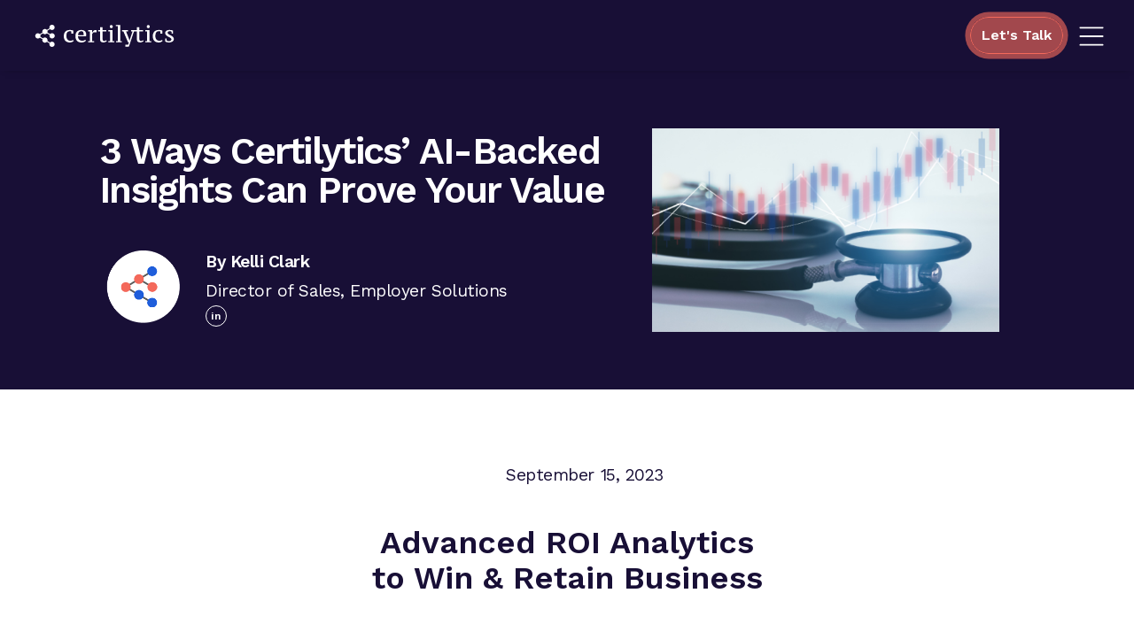

--- FILE ---
content_type: text/html; charset=UTF-8
request_url: https://www.certilytics.com/news-insights/ai-backed-insights-to-prove-value/
body_size: 22657
content:
<!DOCTYPE html><html lang="en-US"><head>  <script defer src="[data-uri]"></script>   <script defer src="https://www.googletagmanager.com/gtag/js?id=G-JM87BS03S7"></script> <script defer src="[data-uri]"></script> <script defer src="[data-uri]"></script><script defer src="[data-uri]"></script><script defer src="[data-uri]"></script><script defer src="[data-uri]"></script><script defer src="[data-uri]"></script><noscript><img height="1" width="1" style="display:none;" alt="" src="https://px.ads.linkedin.com/collect/?pid=2795692&fmt=gif" /></noscript><meta charset="UTF-8" /><meta http-equiv="X-UA-Compatible" content="IE=edge"><meta name="viewport" content="width=device-width, initial-scale=1 shrink-to-fit=no minimum-scale=1"><link rel="manifest" href="https://www.certilytics.com/wp-content/themes/certilytics/favicons/site.webmanifest"><link rel="stylesheet" href="https://unpkg.com/aos@next/dist/aos.css" /><link rel="mask-icon" href="https://www.certilytics.com/wp-content/themes/certilytics/favicons/safari-pinned-tab.svg"
 color="#5bbad5"><meta name="msapplication-TileColor" content="#da532c"><meta name="theme-color" content="#ffffff"><title>AI Data-Backed Performance Validation for Solution Vendors</title><meta name='robots' content='index, follow, max-image-preview:large, max-snippet:-1, max-video-preview:-1' /><title>AI Data-Backed Performance Validation for Solution Vendors</title><meta name="description" content="Learn three ways digital health solution vendors can prove their clinical and financial value using AI-powered data and analytics." /><link rel="canonical" href="https://www.certilytics.com/news-insights/ai-backed-insights-to-prove-value/" /><meta property="og:locale" content="en_US" /><meta property="og:type" content="article" /><meta property="og:title" content="3 Ways Certilytics’ AI-Backed Insights Can Prove Your Value" /><meta property="og:description" content="Learn three ways digital health solution vendors can prove their clinical and financial value using AI-powered data and analytics." /><meta property="og:url" content="https://www.certilytics.com/news-insights/ai-backed-insights-to-prove-value/" /><meta property="og:site_name" content="Certilytics" /><meta property="article:published_time" content="2023-09-15T19:25:56+00:00" /><meta property="article:modified_time" content="2024-08-01T20:01:32+00:00" /><meta name="author" content="Kaitlynne Harpel" /><meta name="twitter:card" content="summary_large_image" /><meta name="twitter:label1" content="Written by" /><meta name="twitter:data1" content="Kaitlynne Harpel" /><meta name="twitter:label2" content="Est. reading time" /><meta name="twitter:data2" content="6 minutes" /> <script type="application/ld+json" class="yoast-schema-graph">{"@context":"https://schema.org","@graph":[{"@type":"WebPage","@id":"https://www.certilytics.com/news-insights/ai-backed-insights-to-prove-value/","url":"https://www.certilytics.com/news-insights/ai-backed-insights-to-prove-value/","name":"AI Data-Backed Performance Validation for Solution Vendors","isPartOf":{"@id":"https://www.certilytics.com/#website"},"datePublished":"2023-09-15T19:25:56+00:00","dateModified":"2024-08-01T20:01:32+00:00","author":{"@id":"https://www.certilytics.com/#/schema/person/7cc8b86581106ccee3ea1b66f9d1cb06"},"description":"Learn three ways digital health solution vendors can prove their clinical and financial value using AI-powered data and analytics.","breadcrumb":{"@id":"https://www.certilytics.com/news-insights/ai-backed-insights-to-prove-value/#breadcrumb"},"inLanguage":"en-US","potentialAction":[{"@type":"ReadAction","target":["https://www.certilytics.com/news-insights/ai-backed-insights-to-prove-value/"]}]},{"@type":"BreadcrumbList","@id":"https://www.certilytics.com/news-insights/ai-backed-insights-to-prove-value/#breadcrumb","itemListElement":[{"@type":"ListItem","position":1,"name":"Home","item":"https://www.certilytics.com/"},{"@type":"ListItem","position":2,"name":"Resources","item":"https://www.certilytics.com/resources/"},{"@type":"ListItem","position":3,"name":"3 Ways Certilytics’ AI-Backed Insights Can Prove Your Value"}]},{"@type":"WebSite","@id":"https://www.certilytics.com/#website","url":"https://www.certilytics.com/","name":"Certilytics","description":"Data Management + Predictive Analytics for Value-Based Care","potentialAction":[{"@type":"SearchAction","target":{"@type":"EntryPoint","urlTemplate":"https://www.certilytics.com/?s={search_term_string}"},"query-input":"required name=search_term_string"}],"inLanguage":"en-US"},{"@type":"Person","@id":"https://www.certilytics.com/#/schema/person/7cc8b86581106ccee3ea1b66f9d1cb06","name":"Kaitlynne Harpel","image":{"@type":"ImageObject","inLanguage":"en-US","@id":"https://www.certilytics.com/#/schema/person/image/","url":"https://secure.gravatar.com/avatar/72b37355344c15102a0412ea91c21398?s=96&d=mm&r=g","contentUrl":"https://secure.gravatar.com/avatar/72b37355344c15102a0412ea91c21398?s=96&d=mm&r=g","caption":"Kaitlynne Harpel"},"url":"https://www.certilytics.com/news-insights/author/kaitlynne-harpelcertilytics-com/"}]}</script> <link rel='dns-prefetch' href='//unpkg.com' /><link rel='dns-prefetch' href='//stats.wp.com' /><link rel='dns-prefetch' href='//fonts.googleapis.com' /><link rel='dns-prefetch' href='//c0.wp.com' /> <script defer src="[data-uri]"></script> <style type="text/css">img.wp-smiley,
img.emoji {
	display: inline !important;
	border: none !important;
	box-shadow: none !important;
	height: 1em !important;
	width: 1em !important;
	margin: 0 0.07em !important;
	vertical-align: -0.1em !important;
	background: none !important;
	padding: 0 !important;
}</style><link rel='stylesheet' id='formidable-css' href='https://www.certilytics.com/wp-content/cache/autoptimize/css/autoptimize_single_16f1af9f67024fe33df562187bbccd92.css?ver=1211717' type='text/css' media='all' /><link rel='stylesheet' id='wp-block-library-css' href='https://www.certilytics.com/wp-includes/css/dist/block-library/style.min.css?ver=6.3.7' type='text/css' media='all' /><style id='wp-block-library-inline-css' type='text/css'>.has-text-align-justify{text-align:justify;}</style><link rel='stylesheet' id='mediaelement-css' href='https://www.certilytics.com/wp-includes/js/mediaelement/mediaelementplayer-legacy.min.css?ver=4.2.17' type='text/css' media='all' /><link rel='stylesheet' id='wp-mediaelement-css' href='https://www.certilytics.com/wp-includes/js/mediaelement/wp-mediaelement.min.css?ver=6.3.7' type='text/css' media='all' /><style id='jetpack-sharing-buttons-style-inline-css' type='text/css'>.jetpack-sharing-buttons__services-list{display:flex;flex-direction:row;flex-wrap:wrap;gap:0;list-style-type:none;margin:5px;padding:0}.jetpack-sharing-buttons__services-list.has-small-icon-size{font-size:12px}.jetpack-sharing-buttons__services-list.has-normal-icon-size{font-size:16px}.jetpack-sharing-buttons__services-list.has-large-icon-size{font-size:24px}.jetpack-sharing-buttons__services-list.has-huge-icon-size{font-size:36px}@media print{.jetpack-sharing-buttons__services-list{display:none!important}}.editor-styles-wrapper .wp-block-jetpack-sharing-buttons{gap:0;padding-inline-start:0}ul.jetpack-sharing-buttons__services-list.has-background{padding:1.25em 2.375em}</style><style id='classic-theme-styles-inline-css' type='text/css'>/*! This file is auto-generated */
.wp-block-button__link{color:#fff;background-color:#32373c;border-radius:9999px;box-shadow:none;text-decoration:none;padding:calc(.667em + 2px) calc(1.333em + 2px);font-size:1.125em}.wp-block-file__button{background:#32373c;color:#fff;text-decoration:none}</style><style id='global-styles-inline-css' type='text/css'>body{--wp--preset--color--black: #000000;--wp--preset--color--cyan-bluish-gray: #abb8c3;--wp--preset--color--white: #ffffff;--wp--preset--color--pale-pink: #f78da7;--wp--preset--color--vivid-red: #cf2e2e;--wp--preset--color--luminous-vivid-orange: #ff6900;--wp--preset--color--luminous-vivid-amber: #fcb900;--wp--preset--color--light-green-cyan: #7bdcb5;--wp--preset--color--vivid-green-cyan: #00d084;--wp--preset--color--pale-cyan-blue: #8ed1fc;--wp--preset--color--vivid-cyan-blue: #0693e3;--wp--preset--color--vivid-purple: #9b51e0;--wp--preset--gradient--vivid-cyan-blue-to-vivid-purple: linear-gradient(135deg,rgba(6,147,227,1) 0%,rgb(155,81,224) 100%);--wp--preset--gradient--light-green-cyan-to-vivid-green-cyan: linear-gradient(135deg,rgb(122,220,180) 0%,rgb(0,208,130) 100%);--wp--preset--gradient--luminous-vivid-amber-to-luminous-vivid-orange: linear-gradient(135deg,rgba(252,185,0,1) 0%,rgba(255,105,0,1) 100%);--wp--preset--gradient--luminous-vivid-orange-to-vivid-red: linear-gradient(135deg,rgba(255,105,0,1) 0%,rgb(207,46,46) 100%);--wp--preset--gradient--very-light-gray-to-cyan-bluish-gray: linear-gradient(135deg,rgb(238,238,238) 0%,rgb(169,184,195) 100%);--wp--preset--gradient--cool-to-warm-spectrum: linear-gradient(135deg,rgb(74,234,220) 0%,rgb(151,120,209) 20%,rgb(207,42,186) 40%,rgb(238,44,130) 60%,rgb(251,105,98) 80%,rgb(254,248,76) 100%);--wp--preset--gradient--blush-light-purple: linear-gradient(135deg,rgb(255,206,236) 0%,rgb(152,150,240) 100%);--wp--preset--gradient--blush-bordeaux: linear-gradient(135deg,rgb(254,205,165) 0%,rgb(254,45,45) 50%,rgb(107,0,62) 100%);--wp--preset--gradient--luminous-dusk: linear-gradient(135deg,rgb(255,203,112) 0%,rgb(199,81,192) 50%,rgb(65,88,208) 100%);--wp--preset--gradient--pale-ocean: linear-gradient(135deg,rgb(255,245,203) 0%,rgb(182,227,212) 50%,rgb(51,167,181) 100%);--wp--preset--gradient--electric-grass: linear-gradient(135deg,rgb(202,248,128) 0%,rgb(113,206,126) 100%);--wp--preset--gradient--midnight: linear-gradient(135deg,rgb(2,3,129) 0%,rgb(40,116,252) 100%);--wp--preset--font-size--small: 13px;--wp--preset--font-size--medium: 20px;--wp--preset--font-size--large: 36px;--wp--preset--font-size--x-large: 42px;--wp--preset--spacing--20: 0.44rem;--wp--preset--spacing--30: 0.67rem;--wp--preset--spacing--40: 1rem;--wp--preset--spacing--50: 1.5rem;--wp--preset--spacing--60: 2.25rem;--wp--preset--spacing--70: 3.38rem;--wp--preset--spacing--80: 5.06rem;--wp--preset--shadow--natural: 6px 6px 9px rgba(0, 0, 0, 0.2);--wp--preset--shadow--deep: 12px 12px 50px rgba(0, 0, 0, 0.4);--wp--preset--shadow--sharp: 6px 6px 0px rgba(0, 0, 0, 0.2);--wp--preset--shadow--outlined: 6px 6px 0px -3px rgba(255, 255, 255, 1), 6px 6px rgba(0, 0, 0, 1);--wp--preset--shadow--crisp: 6px 6px 0px rgba(0, 0, 0, 1);}:where(.is-layout-flex){gap: 0.5em;}:where(.is-layout-grid){gap: 0.5em;}body .is-layout-flow > .alignleft{float: left;margin-inline-start: 0;margin-inline-end: 2em;}body .is-layout-flow > .alignright{float: right;margin-inline-start: 2em;margin-inline-end: 0;}body .is-layout-flow > .aligncenter{margin-left: auto !important;margin-right: auto !important;}body .is-layout-constrained > .alignleft{float: left;margin-inline-start: 0;margin-inline-end: 2em;}body .is-layout-constrained > .alignright{float: right;margin-inline-start: 2em;margin-inline-end: 0;}body .is-layout-constrained > .aligncenter{margin-left: auto !important;margin-right: auto !important;}body .is-layout-constrained > :where(:not(.alignleft):not(.alignright):not(.alignfull)){max-width: var(--wp--style--global--content-size);margin-left: auto !important;margin-right: auto !important;}body .is-layout-constrained > .alignwide{max-width: var(--wp--style--global--wide-size);}body .is-layout-flex{display: flex;}body .is-layout-flex{flex-wrap: wrap;align-items: center;}body .is-layout-flex > *{margin: 0;}body .is-layout-grid{display: grid;}body .is-layout-grid > *{margin: 0;}:where(.wp-block-columns.is-layout-flex){gap: 2em;}:where(.wp-block-columns.is-layout-grid){gap: 2em;}:where(.wp-block-post-template.is-layout-flex){gap: 1.25em;}:where(.wp-block-post-template.is-layout-grid){gap: 1.25em;}.has-black-color{color: var(--wp--preset--color--black) !important;}.has-cyan-bluish-gray-color{color: var(--wp--preset--color--cyan-bluish-gray) !important;}.has-white-color{color: var(--wp--preset--color--white) !important;}.has-pale-pink-color{color: var(--wp--preset--color--pale-pink) !important;}.has-vivid-red-color{color: var(--wp--preset--color--vivid-red) !important;}.has-luminous-vivid-orange-color{color: var(--wp--preset--color--luminous-vivid-orange) !important;}.has-luminous-vivid-amber-color{color: var(--wp--preset--color--luminous-vivid-amber) !important;}.has-light-green-cyan-color{color: var(--wp--preset--color--light-green-cyan) !important;}.has-vivid-green-cyan-color{color: var(--wp--preset--color--vivid-green-cyan) !important;}.has-pale-cyan-blue-color{color: var(--wp--preset--color--pale-cyan-blue) !important;}.has-vivid-cyan-blue-color{color: var(--wp--preset--color--vivid-cyan-blue) !important;}.has-vivid-purple-color{color: var(--wp--preset--color--vivid-purple) !important;}.has-black-background-color{background-color: var(--wp--preset--color--black) !important;}.has-cyan-bluish-gray-background-color{background-color: var(--wp--preset--color--cyan-bluish-gray) !important;}.has-white-background-color{background-color: var(--wp--preset--color--white) !important;}.has-pale-pink-background-color{background-color: var(--wp--preset--color--pale-pink) !important;}.has-vivid-red-background-color{background-color: var(--wp--preset--color--vivid-red) !important;}.has-luminous-vivid-orange-background-color{background-color: var(--wp--preset--color--luminous-vivid-orange) !important;}.has-luminous-vivid-amber-background-color{background-color: var(--wp--preset--color--luminous-vivid-amber) !important;}.has-light-green-cyan-background-color{background-color: var(--wp--preset--color--light-green-cyan) !important;}.has-vivid-green-cyan-background-color{background-color: var(--wp--preset--color--vivid-green-cyan) !important;}.has-pale-cyan-blue-background-color{background-color: var(--wp--preset--color--pale-cyan-blue) !important;}.has-vivid-cyan-blue-background-color{background-color: var(--wp--preset--color--vivid-cyan-blue) !important;}.has-vivid-purple-background-color{background-color: var(--wp--preset--color--vivid-purple) !important;}.has-black-border-color{border-color: var(--wp--preset--color--black) !important;}.has-cyan-bluish-gray-border-color{border-color: var(--wp--preset--color--cyan-bluish-gray) !important;}.has-white-border-color{border-color: var(--wp--preset--color--white) !important;}.has-pale-pink-border-color{border-color: var(--wp--preset--color--pale-pink) !important;}.has-vivid-red-border-color{border-color: var(--wp--preset--color--vivid-red) !important;}.has-luminous-vivid-orange-border-color{border-color: var(--wp--preset--color--luminous-vivid-orange) !important;}.has-luminous-vivid-amber-border-color{border-color: var(--wp--preset--color--luminous-vivid-amber) !important;}.has-light-green-cyan-border-color{border-color: var(--wp--preset--color--light-green-cyan) !important;}.has-vivid-green-cyan-border-color{border-color: var(--wp--preset--color--vivid-green-cyan) !important;}.has-pale-cyan-blue-border-color{border-color: var(--wp--preset--color--pale-cyan-blue) !important;}.has-vivid-cyan-blue-border-color{border-color: var(--wp--preset--color--vivid-cyan-blue) !important;}.has-vivid-purple-border-color{border-color: var(--wp--preset--color--vivid-purple) !important;}.has-vivid-cyan-blue-to-vivid-purple-gradient-background{background: var(--wp--preset--gradient--vivid-cyan-blue-to-vivid-purple) !important;}.has-light-green-cyan-to-vivid-green-cyan-gradient-background{background: var(--wp--preset--gradient--light-green-cyan-to-vivid-green-cyan) !important;}.has-luminous-vivid-amber-to-luminous-vivid-orange-gradient-background{background: var(--wp--preset--gradient--luminous-vivid-amber-to-luminous-vivid-orange) !important;}.has-luminous-vivid-orange-to-vivid-red-gradient-background{background: var(--wp--preset--gradient--luminous-vivid-orange-to-vivid-red) !important;}.has-very-light-gray-to-cyan-bluish-gray-gradient-background{background: var(--wp--preset--gradient--very-light-gray-to-cyan-bluish-gray) !important;}.has-cool-to-warm-spectrum-gradient-background{background: var(--wp--preset--gradient--cool-to-warm-spectrum) !important;}.has-blush-light-purple-gradient-background{background: var(--wp--preset--gradient--blush-light-purple) !important;}.has-blush-bordeaux-gradient-background{background: var(--wp--preset--gradient--blush-bordeaux) !important;}.has-luminous-dusk-gradient-background{background: var(--wp--preset--gradient--luminous-dusk) !important;}.has-pale-ocean-gradient-background{background: var(--wp--preset--gradient--pale-ocean) !important;}.has-electric-grass-gradient-background{background: var(--wp--preset--gradient--electric-grass) !important;}.has-midnight-gradient-background{background: var(--wp--preset--gradient--midnight) !important;}.has-small-font-size{font-size: var(--wp--preset--font-size--small) !important;}.has-medium-font-size{font-size: var(--wp--preset--font-size--medium) !important;}.has-large-font-size{font-size: var(--wp--preset--font-size--large) !important;}.has-x-large-font-size{font-size: var(--wp--preset--font-size--x-large) !important;}
.wp-block-navigation a:where(:not(.wp-element-button)){color: inherit;}
:where(.wp-block-post-template.is-layout-flex){gap: 1.25em;}:where(.wp-block-post-template.is-layout-grid){gap: 1.25em;}
:where(.wp-block-columns.is-layout-flex){gap: 2em;}:where(.wp-block-columns.is-layout-grid){gap: 2em;}
.wp-block-pullquote{font-size: 1.5em;line-height: 1.6;}</style><link rel='stylesheet' id='srcStyles-css' href='https://www.certilytics.com/wp-content/cache/autoptimize/css/autoptimize_single_c10b9074b71700f7335ae030088a0a8a.css?ver=1767905917' type='text/css' media='all' /><link rel='stylesheet' id='googleFonts-css' href='https://fonts.googleapis.com/css?family=Work+Sans%3A200%2C300%2C400%2C500%2C600&#038;ver=6.3.7' type='text/css' media='all' /> <script defer type='text/javascript' src='https://www.certilytics.com/wp-content/plugins/svg-support/vendor/DOMPurify/DOMPurify.min.js?ver=2.5.8' id='bodhi-dompurify-library-js'></script> <script defer type='text/javascript' src='https://www.certilytics.com/wp-includes/js/jquery/jquery.min.js?ver=3.7.0' id='jquery-core-js'></script> <script defer id="bodhi_svg_inline-js-extra" src="[data-uri]"></script> <script defer type='text/javascript' src='https://www.certilytics.com/wp-content/plugins/svg-support/js/min/svgs-inline-min.js' id='bodhi_svg_inline-js'></script> <script defer id="bodhi_svg_inline-js-after" src="[data-uri]"></script> <script defer type='text/javascript' src='https://unpkg.com/typed.js@2.0.16/dist/typed.umd.js?ver=6.3.7' id='typedJs-js'></script> <script defer type='text/javascript' src='https://unpkg.com/aos@next/dist/aos.js?ver=6.3.7' id='AOSJs-js'></script> <link rel="https://api.w.org/" href="https://www.certilytics.com/wp-json/" /><link rel="alternate" type="application/json" href="https://www.certilytics.com/wp-json/wp/v2/posts/9206" /><link rel="EditURI" type="application/rsd+xml" title="RSD" href="https://www.certilytics.com/xmlrpc.php?rsd" /><meta name="generator" content="WordPress 6.3.7" /><link rel='shortlink' href='https://www.certilytics.com/?p=9206' /><link rel="alternate" type="application/json+oembed" href="https://www.certilytics.com/wp-json/oembed/1.0/embed?url=https%3A%2F%2Fwww.certilytics.com%2Fnews-insights%2Fai-backed-insights-to-prove-value%2F" /><link rel="alternate" type="text/xml+oembed" href="https://www.certilytics.com/wp-json/oembed/1.0/embed?url=https%3A%2F%2Fwww.certilytics.com%2Fnews-insights%2Fai-backed-insights-to-prove-value%2F&#038;format=xml" /> <script defer src="[data-uri]"></script> <style>img#wpstats{display:none}</style><link rel="icon" href="https://www.certilytics.com/wp-content/uploads/2022/12/cropped-Certilytics-Icon-OnWhite-8-32x32.png" sizes="32x32" /><link rel="icon" href="https://www.certilytics.com/wp-content/uploads/2022/12/cropped-Certilytics-Icon-OnWhite-8-192x192.png" sizes="192x192" /><link rel="apple-touch-icon" href="https://www.certilytics.com/wp-content/uploads/2022/12/cropped-Certilytics-Icon-OnWhite-8-180x180.png" /><meta name="msapplication-TileImage" content="https://www.certilytics.com/wp-content/uploads/2022/12/cropped-Certilytics-Icon-OnWhite-8-270x270.png" /> <script defer src="https://63299577c2da4a8c9d16f0072b9a4c8d.js.ubembed.com"></script> </head><body data-rsssl=1 class="post-template post-template-single_new_version post-template-single_new_version-php single single-post postid-9206 single-format-standard clearfix"> <noscript><iframe src="https://www.googletagmanager.com/ns.html?id=GTM-M4R5S5Z" height="0" width="0"
 style="display:none;visibility:hidden"></iframe></noscript><header class="header__section overflow-hidden z-50 sticky bg-dark-blue-background"> <a class="logo" href="/"> <img class="text style-svg w-36 lg:w-44"
 src="https://www.certilytics.com/wp-content/themes/certilytics/assets/images/full-cert-logo.svg"
 alt="Certilytics Logo" /> </a><div class="flex-1 flex justify-end"><div class="demo__buttons__container flex-1 flex justify-center items-center"><div class="fade__in__container hidden"></div></div> <button class="new__burger__menu text-white relative w-10 order-1 lg:-top-[6px] mr-3 lg:mr-7" type="button"> <svg class="w-7 lg:w-10 absolute top-[3px] lg:top-2 left-0" xmlns="http://www.w3.org/2000/svg"
 xmlns:xlink="http://www.w3.org/1999/xlink" version="1.1" id="Layer_1" x="0px" y="0px"
 viewBox="0 0 700 700" style="enable-background:new 0 0 700 700;" xml:space="preserve"> <path class=" fill-white"
 d="M130.5,164.2h-0.2c-9.3,0-16.9,7.6-16.9,16.9s7.6,16.9,16.9,16.9h0.3h439h0.2c9.3,0,16.9-7.6,16.9-16.9  s-7.6-16.9-16.9-16.9h-0.3H130.5z M130.5,333.1h-0.2c-9.3,0-16.9,7.6-16.9,16.9s7.6,16.9,16.9,16.9h0.3h439h0.2  c9.3,0,16.9-7.6,16.9-16.9s-7.6-16.9-16.9-16.9h-0.3H130.5z M130.5,502h-0.2c-9.3,0-16.9,7.6-16.9,16.9c0,9.3,7.6,16.9,16.9,16.9  h0.3h439h0.2c9.3,0,16.9-7.6,16.9-16.9c0-9.3-7.6-16.9-16.9-16.9h-0.3H130.5z" /> </svg> </button> <button class="schedule__demo__button nav__schedule__demo__button px-3 py-2 border-solid border-primary border rounded-3xl
 text-white mr-3 font-bold hover:cursor-pointer transition-all duration-300
 hover:bg-primary text-xs lg:text-base " type="button" name="let's talk">Let's Talk </button></div><div
 class=" main__menu__sidebar w-[80vw] absolute top-[80px] lg:pt-4 -right-full flex flex-col shadow-xl items-start xl:items-center justify-between lg:justify-start bg-white"><div class="w-full lg:px-10 lg:absolute right-0 lg:-right-6 top-0"><div class="w-full pt-4 lg:pt-4 flex pl-[30px] lg:pl-0  justify-end mb-4 pr-2 lg:pr-0"> <button class="menu__side__bar__close" type="button"> <svg class="feather feather-x " height="24" stroke="currentColor" stroke-linecap="round"
 stroke-linejoin="round" stroke-width="2" viewBox="0 0 24 24" width="24"
 xmlns="http://www.w3.org/2000/svg"> <line class=" stroke-gray-header" x1="18" x2="6" y1="6" y2="18" /> <line class=" stroke-gray-header" x1="6" x2="18" y1="6" y2="18" /> </svg> </button></div></div><div class="!text-[9px] lg:!text-[11px]"></div><div class="menu-main-menu-container"><ul id="menu-main-menu" class="menu"><li id="menu-item-7583" class="main-page-link menu-item menu-item-type-custom menu-item-object-custom menu-item-has-children menu-item-7583"><a>Solutions</a><ul class="sub-menu"><li id="menu-item-11271" class="menu-item menu-item-type-post_type menu-item-object-page menu-item-11271"><a href="https://www.certilytics.com/total-health-management-engagement/">Total Health Management</a></li><li id="menu-item-11267" class="menu-item menu-item-type-post_type menu-item-object-page menu-item-11267"><a href="https://www.certilytics.com/measurement-benchmarking/">ROI Measurement &#038; Benchmarking</a></li><li id="menu-item-11266" class="menu-item menu-item-type-post_type menu-item-object-page menu-item-11266"><a href="https://www.certilytics.com/network-composition-care-delivery/">Network Composition &#038; Care Delivery</a></li><li id="menu-item-11265" class="menu-item menu-item-type-post_type menu-item-object-page menu-item-11265"><a href="https://www.certilytics.com/network-reimbursement-cost-protection/">Network Reimbursement &#038; Cost Protection</a></li><li id="menu-item-11540" class="menu-item menu-item-type-post_type menu-item-object-page menu-item-11540"><a href="https://www.certilytics.com/insights-advisory-services/">Insights &#038; Advisory Services</a></li></ul></li><li id="menu-item-9630" class="main-page-link menu-item menu-item-type-custom menu-item-object-custom menu-item-has-children menu-item-9630"><a>Platform</a><ul class="sub-menu"><li id="menu-item-9632" class="menu-item menu-item-type-custom menu-item-object-custom menu-item-9632"><a href="/platform/">Healthcare Data &#038; Prediction Platform</a></li><li id="menu-item-9960" class="menu-item menu-item-type-custom menu-item-object-custom menu-item-9960"><a href="/platform/?btn=0#platformsDetails">Data Portfolio</a></li><li id="menu-item-9633" class="menu-item menu-item-type-custom menu-item-object-custom menu-item-9633"><a href="/platform/?btn=1#platformsDetails">Enriched Healthcare Data</a></li><li id="menu-item-9635" class="menu-item menu-item-type-custom menu-item-object-custom menu-item-9635"><a href="/platform/?btn=2#platformsDetails">BrainstormAI Model Library</a></li><li id="menu-item-9637" class="menu-item menu-item-type-custom menu-item-object-custom menu-item-9637"><a href="/platform/?btn=3#platformsDetails">Data Storage, Visualization &#038; <br> Integration</a></li><li id="menu-item-9639" class="menu-item menu-item-type-custom menu-item-object-custom menu-item-9639"><a href="/platform/?btn=4#platformsDetails">Professional Services</a></li><li id="menu-item-9641" class="menu-item menu-item-type-custom menu-item-object-custom menu-item-9641"><a href="/platform/?btn=5#platformsDetails">Business Intelligence Solutions</a></li></ul></li><li id="menu-item-11270" class="main-page-link menu-item menu-item-type-custom menu-item-object-custom menu-item-has-children menu-item-11270"><a>Who We Help</a><ul class="sub-menu"><li id="menu-item-11275" class="menu-item menu-item-type-post_type menu-item-object-page menu-item-11275"><a href="https://www.certilytics.com/health-plans/">Health Plans</a></li><li id="menu-item-11273" class="menu-item menu-item-type-post_type menu-item-object-page menu-item-11273"><a href="https://www.certilytics.com/employers/">Employers</a></li><li id="menu-item-11272" class="menu-item menu-item-type-post_type menu-item-object-page menu-item-11272"><a href="https://www.certilytics.com/benefit-advisors/">Benefit Advisors</a></li><li id="menu-item-11277" class="menu-item menu-item-type-post_type menu-item-object-page menu-item-11277"><a href="https://www.certilytics.com/solution-vendors/">Solution Vendors</a></li><li id="menu-item-11276" class="menu-item menu-item-type-post_type menu-item-object-page menu-item-11276"><a href="https://www.certilytics.com/health-systems/">Health Systems</a></li><li id="menu-item-11274" class="menu-item menu-item-type-post_type menu-item-object-page menu-item-11274"><a href="https://www.certilytics.com/government/">Government</a></li></ul></li><li id="menu-item-9642" class="main-page-link menu-item menu-item-type-custom menu-item-object-custom menu-item-has-children menu-item-9642"><a>Products</a><ul class="sub-menu"><li id="menu-item-9643" class="menu-item menu-item-type-post_type menu-item-object-page menu-item-9643"><a href="https://www.certilytics.com/brainstorm-ai-studio/">BrainstormAI Studio</a></li><li id="menu-item-9644" class="menu-item menu-item-type-post_type menu-item-object-page menu-item-9644"><a href="https://www.certilytics.com/data-logistics-suite/">Data Logistics Suite</a></li><li id="menu-item-11339" class="menu-item menu-item-type-post_type menu-item-object-page menu-item-11339"><a href="https://www.certilytics.com/certhlm/">CertHLM</a></li><li id="menu-item-11794" class="menu-item menu-item-type-post_type menu-item-object-page menu-item-11794"><a href="https://www.certilytics.com/fusion-bi/">Fusion BI</a></li></ul></li><li id="menu-item-10364" class="main-page-link menu-item menu-item-type-custom menu-item-object-custom menu-item-has-children menu-item-10364"><a>News &#038; Insights</a><ul class="sub-menu"><li id="menu-item-10365" class="menu-item menu-item-type-taxonomy menu-item-object-category current-post-ancestor current-menu-parent current-post-parent menu-item-10365"><a href="https://www.certilytics.com/insights/ai-insights/">AI Insights</a></li><li id="menu-item-10366" class="menu-item menu-item-type-taxonomy menu-item-object-category menu-item-10366"><a href="https://www.certilytics.com/insights/newsroom/">Newsroom</a></li><li id="menu-item-10434" class="menu-item menu-item-type-post_type menu-item-object-page current_page_parent menu-item-10434"><a href="https://www.certilytics.com/resources/">Resources</a></li></ul></li><li id="menu-item-9645" class="main-page-link menu-item menu-item-type-custom menu-item-object-custom menu-item-has-children menu-item-9645"><a>Company</a><ul class="sub-menu"><li id="menu-item-7577" class="menu-item menu-item-type-post_type menu-item-object-page menu-item-7577"><a href="https://www.certilytics.com/about-us/">About Us</a></li><li id="menu-item-9647" class="menu-item menu-item-type-custom menu-item-object-custom menu-item-9647"><a href="/contact-us">Contact Us</a></li><li id="menu-item-9087" class="menu-item menu-item-type-custom menu-item-object-custom menu-item-9087"><a target="_blank" rel="noopener" href="https://jobs.silkroad.com/CarewiseHealth/Certilytics">Careers</a></li></ul></li></ul></div><div class="w-full flex justify-end items-center pr-10 mb-5 mt-0 lg:mt-16"> <a href="https://www.linkedin.com/company/11752591/" target="_blank" rel="noopener noreferer"
 class="mr-3"> <img src="https://www.certilytics.com/wp-content/themes/certilytics/dist/assets/images/footer/linkedin.svg"
 class="style-svg w-6 fill-gray-header" alt=""> </a> <a class="w-5 mr-3" href="https://twitter.com/Certilytics" target="_blank" rel="noopener noreferer"> <img src="https://www.certilytics.com/wp-content/themes/certilytics/dist/assets/images/footer/twitter.svg"
 class="style-svg w-6 h-5 fill-gray-header" alt=""> </a> <a class="w-5" href="https://www.youtube.com/@certilytics" target="_blank" rel="noopener noreferer"> <img src="https://www.certilytics.com/wp-content/themes/certilytics/dist/assets/images/footer/youtube.svg"
 class="style-svg w-6 fill-gray-header" alt=""> </a></div></div></header><div
 class="schedule__demo__modal w-full flex h-screen fixed top-0 left-0 bg-black bg-opacity-70 justify-center items-center z-[999]"
 style="display: none; opacity: 0;"><div class="schedule__demo__modal__body w-11/12 md:w-8/12 relative h-fit min-h[550px] flex flex-col lg:flex-row"
 style="background: linear-gradient(90deg, rgba(24,15,54,1) 0%, rgba(24,15,54,1) 50%, rgba(255,255,255,1) 50%);"> <button type="button"
 class="schedule__demo__modal__close__button absolute left-4 top-4 text-black lg:text-white"><svg
 class=" fill-dark-blue-background lg:fill-white" height="16" viewBox="0 0 16 16" width="16"
 xmlns="http://www.w3.org/2000/svg"> <polygon fill-rule="evenodd"
 points="8 9.414 3.707 13.707 2.293 12.293 6.586 8 2.293 3.707 3.707 2.293 8 6.586 12.293 2.293 13.707 3.707 9.414 8 13.707 12.293 12.293 13.707 8 9.414" /> </svg></button><div class="w-1/2 h-full bg-dark-blue-background px-9 pt-10 pb-6 hidden lg:block "><p class="text-white text-base 3xl:text-xl font-bold mb-4">We're ready to help you reach your goals—let us show you how.</p><p class="text-white text-xs lg:text-sm 3xl:text-lg mb-4"> Schedule an information session and demo with our team.
 Share your challenges and we'll  show you how 
 our predictive insights can help.</p><div class="contact__image__container flex justify-left"> <img class=" max-w-[200px] xl:max-w-xs lg:ml-[-1.5rem]" src="https://www.certilytics.com/wp-content/uploads/2023/08/Fusion_Diabetes-1-no-bg.png"
 alt="contact us report image"></div><p class="text-white text-xs lg:text-sm 3xl:text-base font-bold">Today, our solutions are helping healthcare organizations:</p><div class="points__container mt-5 mb-4"><div class="flex mb-2 relative items-start"> <svg xmlns="http://www.w3.org/2000/svg" width="40" height="69" viewBox="0 0 40 69" fill="none" class="w-2 h-2 ml-1 inline mt-[7px]"> <path fill-rule="evenodd" clip-rule="evenodd" d="M6.0167 1.02513C4.64987 -0.341709 2.43379 -0.341709 1.06696 1.02513C-0.299879 2.39196 -0.299879 4.60804 1.06696 5.97487L29.253 34.1609L1.02513 62.3889C-0.341709 63.7557 -0.341709 65.9718 1.02513 67.3386C2.39196 68.7054 4.60804 68.7054 5.97487 67.3386L38.8553 34.4581L38.8549 34.4577L39.1521 34.1605L6.0167 1.02513Z" fill="#F4695B"></path> </svg><p class="text-white text-xs lg:text-sm 3xl:text-base pl-2">Unify and add power to their data</p></div><div class="flex mb-2 relative items-start"> <svg xmlns="http://www.w3.org/2000/svg" width="40" height="69" viewBox="0 0 40 69" fill="none" class="w-2 h-2 ml-1 inline mt-[7px]"> <path fill-rule="evenodd" clip-rule="evenodd" d="M6.0167 1.02513C4.64987 -0.341709 2.43379 -0.341709 1.06696 1.02513C-0.299879 2.39196 -0.299879 4.60804 1.06696 5.97487L29.253 34.1609L1.02513 62.3889C-0.341709 63.7557 -0.341709 65.9718 1.02513 67.3386C2.39196 68.7054 4.60804 68.7054 5.97487 67.3386L38.8553 34.4581L38.8549 34.4577L39.1521 34.1605L6.0167 1.02513Z" fill="#F4695B"></path> </svg><p class="text-white text-xs lg:text-sm 3xl:text-base pl-2">Predict emerging clinical and financial risk</p></div><div class="flex mb-2 relative items-start"> <svg xmlns="http://www.w3.org/2000/svg" width="40" height="69" viewBox="0 0 40 69" fill="none" class="w-2 h-2 ml-1 inline mt-[7px]"> <path fill-rule="evenodd" clip-rule="evenodd" d="M6.0167 1.02513C4.64987 -0.341709 2.43379 -0.341709 1.06696 1.02513C-0.299879 2.39196 -0.299879 4.60804 1.06696 5.97487L29.253 34.1609L1.02513 62.3889C-0.341709 63.7557 -0.341709 65.9718 1.02513 67.3386C2.39196 68.7054 4.60804 68.7054 5.97487 67.3386L38.8553 34.4581L38.8549 34.4577L39.1521 34.1605L6.0167 1.02513Z" fill="#F4695B"></path> </svg><p class="text-white text-xs lg:text-sm 3xl:text-base pl-2">Optimize programs and strategies to lower costs and improve
 outcomes</p></div><div class="flex mb-2 relative items-start"> <svg xmlns="http://www.w3.org/2000/svg" width="40" height="69" viewBox="0 0 40 69" fill="none" class="w-2 h-2 ml-1 inline mt-[7px]"> <path fill-rule="evenodd" clip-rule="evenodd" d="M6.0167 1.02513C4.64987 -0.341709 2.43379 -0.341709 1.06696 1.02513C-0.299879 2.39196 -0.299879 4.60804 1.06696 5.97487L29.253 34.1609L1.02513 62.3889C-0.341709 63.7557 -0.341709 65.9718 1.02513 67.3386C2.39196 68.7054 4.60804 68.7054 5.97487 67.3386L38.8553 34.4581L38.8549 34.4577L39.1521 34.1605L6.0167 1.02513Z" fill="#F4695B"></path> </svg><p class="text-white text-xs lg:text-sm 3xl:text-base pl-2">Measure results and demonstrate value</p></div></div></div><div class="w-full lg:w-1/2 bg-white flex items-center justify-center"><div class="schedule__demo__form__container px-5 lg:px-10 py-6 w-full mobile-form-scroll"><div class="mb-10 demo__form__message"><p class="hidden md:block text-center font-bold text-sm lg:text-base 2xl:text-lg">Fill out the form below to schedule a meeting with us.</p><p class="block md:hidden text-center font-bold text-sm lg:text-base 2xl:text-lg">Fill out the form below to schedule<br> a meeting with us.</p></div><div class="frm_forms  with_frm_style frm_style_formidable-style" id="frm_form_29_container" data-token="5bbef0a7069fc05c76c604c602c4e3ee"><form enctype="multipart/form-data" method="post" class="frm-show-form  frm_ajax_submit  frm_pro_form " id="form_scheduledemoform" data-token="5bbef0a7069fc05c76c604c602c4e3ee"><div class="frm_form_fields "><fieldset><legend class="frm_screen_reader">Lets Talk Form (2024)</legend><div class="frm_fields_container"> <input type="hidden" name="frm_action" value="create" /> <input type="hidden" name="form_id" value="29" /> <input type="hidden" name="frm_hide_fields_29" id="frm_hide_fields_29" value="" /> <input type="hidden" name="form_key" value="scheduledemoform" /> <input type="hidden" name="item_meta[0]" value="" /> <input type="hidden" id="frm_submit_entry_29" name="frm_submit_entry_29" value="b3e07e680b" /><input type="hidden" name="_wp_http_referer" value="/news-insights/ai-backed-insights-to-prove-value/" /><div id="frm_field_161_container" class="schedule__first frm_form_field form-field  frm_required_field frm_top_container frm6 frm_first"> <label for="field_5jequ" id="field_5jequ_label" class="frm_primary_label ">First Name <span class="frm_required" aria-hidden="true">*</span> </label> <input  type="text" id="field_5jequ" name="item_meta[161]" value=""  data-reqmsg="First Name cannot be blank." aria-required="true" data-invmsg="Text is invalid" aria-invalid="false"   /></div><div id="frm_field_162_container" class="schedule__last frm_form_field form-field  frm_required_field frm_top_container frm6"> <label for="field_eiak7" id="field_eiak7_label" class="frm_primary_label">Last Name <span class="frm_required" aria-hidden="true">*</span> </label> <input  type="text" id="field_eiak7" name="item_meta[162]" value=""  data-reqmsg="Last Name cannot be blank." aria-required="true" data-invmsg="Text is invalid" aria-invalid="false"   /></div><div id="frm_field_203_container" class="schedule__last frm_form_field form-field  frm_required_field frm_top_container frm6 frm_first"> <label for="field_awal1" id="field_awal1_label" class="frm_primary_label">Company <span class="frm_required" aria-hidden="true">*</span> </label> <input  type="text" id="field_awal1" name="item_meta[203]" value=""  data-reqmsg="Company cannot be blank." aria-required="true" data-invmsg="Text is invalid" aria-invalid="false"   /></div><div id="frm_field_204_container" class="schedule__last frm_form_field form-field  frm_required_field frm_top_container frm6"> <label for="field_swrzb" id="field_swrzb_label" class="frm_primary_label">Title <span class="frm_required" aria-hidden="true">*</span> </label> <input  type="text" id="field_swrzb" name="item_meta[204]" value=""  data-reqmsg="Title cannot be blank." aria-required="true" data-invmsg="Text is invalid" aria-invalid="false"   /></div><div id="frm_field_205_container" class="schedule__email frm_form_field form-field  frm_required_field frm_top_container frm12 frm_first"> <label for="field_zbc5o" id="field_zbc5o_label" class="frm_primary_label">Email <span class="frm_required" aria-hidden="true">*</span> </label> <input type="email" id="field_zbc5o" name="item_meta[205]" value=""  data-reqmsg="Email cannot be blank." aria-required="true" data-invmsg="Email is invalid" aria-invalid="false"  /></div><div id="frm_field_207_container" class="frm_form_field form-field  frm_top_container"> <label for="field_zsb9p" id="field_zsb9p_label" class="frm_primary_label">How did you hear about us? <span class="frm_required" aria-hidden="true"></span> </label> <input  type="text" id="field_zsb9p" name="item_meta[207]" value=""  data-invmsg="How did you hear about us? is invalid" aria-invalid="false"   /></div><div id="frm_field_165_container" class="schedule__optin frm_form_field form-field  frm_top_container vertical_radio"><div  id="field_xdo8y_label" class="frm_primary_label">Email Opt-In <span class="frm_required" aria-hidden="true"></span></div><div class="frm_opt_container" aria-labelledby="field_xdo8y_label" role="group"><div class="frm_checkbox" id="frm_checkbox_165-0"> <label  for="field_xdo8y-0"> <input type="checkbox" name="item_meta[165][]" id="field_xdo8y-0" value="Yes! Please subscribe me to Certilytics email list to receive news and offers" checked="checked"  data-frmval="[&quot;Yes! Please subscribe me to Certilytics email list to receive news and offers&quot;]" data-invmsg="Email Opt-In is invalid"   /> Yes! Please subscribe me to Certilytics email list to receive news and offers</label></div></div></div><div id="frm_field_166_container" class="optin__description frm_form_field form-field"><p style="font-size: 11px;">You may opt-out of Certilytics email list at any time using the unsubscribe link provided in all email communications. We are committed to protecting your information. You can find full details of how we use your information in our <strong><a href="https://www.certilytics.com/privacy-policy-2/"><span style="text-decoration: underline;">Privacy Policy.</span></a></strong></p></div><div id="frm_field_189_container" class="frm_form_field form-field "><div id="cf-turnstile-fmdble-3428964451"
 class="cf-turnstile" 		data-sitekey="0x4AAAAAABlSK9AOsIZ0BgOf"
 data-theme="light"
 data-language="auto"
 data-size="flexible"
 data-retry="auto" data-retry-interval="1000"
 data-refresh-expired="auto"
 data-action="formidable-form-29"
 data-appearance="always"></div> <script defer src="[data-uri]"></script> <br class="cf-turnstile-br cf-turnstile-br-fmdble-3428964451"><div class="frm_submit"> <button class="frm_button_submit frm_final_submit" type="submit"   formnovalidate="formnovalidate">Schedule Meeting</button></div></div> <input type="hidden" name="item_key" value="" /><div id="frm_field_208_container"> <label for="field_67l5i" > If you are human, leave this field blank. </label> <input  id="field_67l5i" type="text" class="frm_form_field form-field frm_verify" name="item_meta[208]" value=""  /></div> <input name="frm_state" type="hidden" value="kdgKv2DGJj2w864bcxAiue7RLHjLOLsvmm+IpoVI5FWbeohIs+VvW1Z+B8O21mJc" /></div></fieldset></div><p style="display: none !important;" class="akismet-fields-container" data-prefix="ak_"><label>&#916;<textarea name="ak_hp_textarea" cols="45" rows="8" maxlength="100"></textarea></label><input type="hidden" id="ak_js_1" name="ak_js" value="40"/><script defer src="[data-uri]"></script></p></form></div></div></div></div></div><main class="post__page w-full"><section
 class="w-full min-h-[50vh] bg-dark-blue-background flex flex-col lg:flex-row items-center px-10 lg:px-28 py-14"><div class="post__content__container w-full lg:w-7/12 order-2 lg:-order-1 mr-5"><h1 class="text-white min-w-fit font-bold text-center lg:text-left mt-6 lg:mt-0"
 style="font-size: calc(1.5rem + (1vw - 3.2px) * 1.9375);">3 Ways Certilytics’ AI-Backed Insights Can Prove Your Value</h1><div class="post__author__container flex justify-center lg:justify-start"><div class="user__container mt-10 flex"> <img src="https://www.certilytics.com/wp-content/uploads/2022/10/CI_AuthorLogo.png" alt="user avatar"
 class="rounded-full object-contain mr-6 w-16 h-16 lg:w-24 lg:h-24"><div class="author__name__container w-full flex flex-col justify-center relative"><p class="text-white font-bold mb-0">By Kelli Clark</p><p class="text-white">Director of Sales, Employer Solutions</p> <a class="
 flex justify-center items-center
 font-bold rounded-full lg:-bottom-3 border border-white
 border-solid w-6 h-6 text-center text-white
 text-xs -bottom-6
 " href="https://www.linkedin.com/in/kelli-clark-a3222a90/" target="_blank">in</a></div></div></div></div><div class="w-full lg:w-5/12 flex justify-center lg:justify-start "><div class="max-w-lg lg:mr-10 mr-0"> <img class="" src="https://www.certilytics.com/wp-content/uploads/2023/09/programperformanceanalytics-blogv2.png" alt="post descriptive image"></div></div></section><section class="post__description w-full pt-10 lg:pt-20 lg:mb-14"><p class="pl-10 lg:pl-0text-left lg:text-center text-dark-blue-background lg:mx-auto"> September 15, 2023</p><div class="lg:mt-10 flex pl-5 lg:pl-0"><div class="lg:w-[335px]"></div><h2
 class=" flex-1 text-left lg:text-center text-2xl lg:text-4xl text-dark-blue-background px-5 lg:px-20 tracking-normal"> Advanced ROI Analytics to Win &amp; Retain Business</h2><div class="lg:w-[335px]"></div></div></section><section class="article__body w-full flex flex-col lg:flex-row px-5 "><aside class="lg:sticky w-[335px] top-[15%] h-fit "><div class="hidden "><div class="subscribe__form__container w-full bg-dark-blue-background  px-5 flex flex-col items-center justify-center"><p class="text-white mt-4" style="margin-bottom: 10px;">Subscribe To Our Blog</p><div class="frm_forms  with_frm_style frm_style_formidable-style" id="frm_form_9_container" data-token="5bbef0a7069fc05c76c604c602c4e3ee"><form enctype="multipart/form-data" method="post" class="frm-show-form  frm_pro_form " id="form_blogemailform" data-token="5bbef0a7069fc05c76c604c602c4e3ee"><div class="frm_form_fields "><fieldset><legend class="frm_screen_reader">Join Our Email List - Blog</legend><div class="frm_fields_container"> <input type="hidden" name="frm_action" value="create" /> <input type="hidden" name="form_id" value="9" /> <input type="hidden" name="frm_hide_fields_9" id="frm_hide_fields_9" value="" /> <input type="hidden" name="form_key" value="blogemailform" /> <input type="hidden" name="item_meta[0]" value="" /> <input type="hidden" id="frm_submit_entry_9" name="frm_submit_entry_9" value="b3e07e680b" /><input type="hidden" name="_wp_http_referer" value="/news-insights/ai-backed-insights-to-prove-value/" /><div id="frm_field_71_container" class="frm_form_field form-field  frm_required_field frm_none_container"> <label for="field_axkwp" id="field_axkwp_label" class="frm_primary_label">Email <span class="frm_required">*</span> </label> <input type="email" id="field_axkwp" name="item_meta[71]" value=""  placeholder="Email" data-reqmsg="Email cannot be blank." aria-required="true" data-invmsg="Email is invalid" aria-invalid="false"  /></div><div id="frm_field_154_container" class="frm_form_field  frm_html_container form-field"><p>We are committed to protecting your information. You may opt-out of Certilytics email list at any time using the <span style="text-decoration: underline;"><strong><a href="https://certilytics25998.activehosted.com/unsubscribe/5">unsubscribe</a></strong><strong><a href="https://certilytics25998.activehosted.com/unsubscribe/5"> link</a></strong></span> provided in all email notifications.</p></div><div id="frm_field_187_container" class="frm_form_field form-field "><div id="cf-turnstile-fmdble-1305483003"
 class="cf-turnstile" 		data-sitekey="0x4AAAAAABlSK9AOsIZ0BgOf"
 data-theme="light"
 data-language="auto"
 data-size="flexible"
 data-retry="auto" data-retry-interval="1000"
 data-refresh-expired="auto"
 data-action="formidable-form-9"
 data-appearance="always"></div> <script defer src="[data-uri]"></script> <br class="cf-turnstile-br cf-turnstile-br-fmdble-1305483003"><div class="frm_submit"> <button class="frm_button_submit frm_final_submit" type="submit"   formnovalidate="formnovalidate">Subscribe</button></div></div> <input type="hidden" name="item_key" value="" /><div id="frm_field_209_container"> <label for="field_t9kue" > If you are human, leave this field blank. </label> <input  id="field_t9kue" type="text" class="frm_form_field form-field frm_verify" name="item_meta[209]" value=""  /></div> <input name="frm_state" type="hidden" value="kdgKv2DGJj2w864bcxAiue7RLHjLOLsvmm+IpoVI5FVAbE+5QyEt406u/f2E8xWX" /></div></fieldset></div><p style="display: none !important;" class="akismet-fields-container" data-prefix="ak_"><label>&#916;<textarea name="ak_hp_textarea" cols="45" rows="8" maxlength="100"></textarea></label><input type="hidden" id="ak_js_2" name="ak_js" value="169"/><script defer src="[data-uri]"></script></p></form></div></div></div><div class="hidden lg:block "><p class="font-bold text-dark-blue-background">Contents</p><div class="content__option__container w-full flex flex-col"> <a href="#a1" class="post__navigation__option w-full pl-4 py-1 mb-2 font-medium text-dark-blue-background">Program Validation to Support Sales Discussions</a><a href="#a2" class="post__navigation__option w-full pl-4 py-1 mb-2 font-medium text-dark-blue-background">Leverage Predictive Analytics to Direct Resources for Maximum Impact</a><a href="#a3" class="post__navigation__option w-full pl-4 py-1 mb-2 font-medium text-dark-blue-background">Measure Program Performance and ROI</a></div></div><div class="flex items-center mt-5 ml-5 lg:ml-0 border-t border-gray-header"><p class=" text-dark-blue-background mr-4">SHARE IT :</p> <a
 href="https://www.linkedin.com/shareArticle?mini=true&amp;url=https://www.certilytics.com/news-insights/ai-backed-insights-to-prove-value/&amp;isFramed=true&amp;lang=en_US&amp;xd_origin_host=https://www.certilytics.com/news-insights/ai-backed-insights-to-prove-value/"> <img class="w-7 mr-2"
 src="https://www.certilytics.com/wp-content/themes/certilytics/dist/assets/images/postsPage/Linkenin-Navy.jpg"
 alt=""> </a> <a
 href="https://twitter.com/share?url=https://www.certilytics.com/news-insights/ai-backed-insights-to-prove-value/&text=3 Ways Certilytics’ AI-Backed Insights Can Prove Your Value"> <img class="w-7 mx-2"
 src="https://www.certilytics.com/wp-content/themes/certilytics/dist/assets/images/postsPage/X-icon-navy.jpg"
 alt=""> </a></div></aside><article class="w-full lg:w-auto lg:flex-1 flex justify-center px-5"><div class="content__container post__dynamic__content w-full flex flex-col items-center lg:px-8"><div class="wysiwyg mb-14 text-dark-blue-background"><p>As a digital health solution, you know the market continues to get more crowded every day. Your customers and prospects are overwhelmed with pitches for the next great fitness tracker, disease management program, engagement strategy, mindfulness app, and more.</p><p>Now, more than ever before, you need more than just great marketing and a good sales pitch to stand out. You need to prove your solution can deliver on its clinical and financial promises.</p><p>The solution? More vendors are starting to use advanced, AI-driven analytics to demonstrate their positive impact on health and cost.</p><p>How do they do it? Check out these three ways data-backed insights help solution vendors back up their performance claims, deliver on their promises, and gain confidence from their clients.</p><h3><a id="a1"></a>1. Program Validation to Support Sales Discussions</h3><p>Telling a compelling value story can be a major challenge.</p><p>Healthcare interventions are incredibly complex, each population is unique, and the number of variables influencing one member makes it difficult to quantify the clinical and financial impact of your solution.</p><p>But effective data analytics platforms are built to handle this complexity. After connecting disparate data sources, a data and analytics partner should be able to detangle these variables so that digital health solutions are able to transparently track the progress of their solutions and demonstrate a positive return on investment.</p><p>For example, using Certilytics’ platform, one solution vendor who previously struggled to demonstrate their progress was able to validate a $200PMPY savings for their medical management program.</p><p>Check out this snapshot of what  solution vendors are able to see when they measure their performance on Certilytics’ platform:</p><p><img decoding="async" class="aligncenter" src="https://www.certilytics.com/wp-content/uploads/2023/08/Blog3-1.png" alt="" /></p><p>When it comes time to approach a new client, vendors who’ve leveraged advanced data analytics earn customer trust with metrics showing how their solutions helped improve health outcomes and generate cost savings for other customers.</p><h3><a id="a2"></a>2. Leverage Predictive Analytics to Direct Resources for Maximum Impact</h3><p>Demonstrating how your solution has performed with other populations will go far in client discussions. But what if you could go even further?</p><p>Data analytics help digital health solutions prove their value to clients, but they can also be used to show how you can uncover hidden opportunity and cost savings for them.</p><p>With AI-powered insights, you can measure a member’s likelihood to engage with your solution. This helps determine the targeted outreach that would make the most impact for your client. As a result, you can ensure that your solution targets those most likely to benefit, matching them to the right programs at the right time to capture the maximum health and financial upside.</p><p>For example, Certilytics’ AI-driven solutions can pinpoint specific members who are most likely to respond to education around taking their prescribed medication, and what the potential ROI is adhering to their medication regimen.</p><p>Once you’ve implemented your solution, you can use risk stratification to continue to optimize your strategies by identifying and directing resources not just to the riskiest members, but to those who will benefit most from your solution’s targeted resources.</p><p>Here’s a snapshot of the opportunities solution vendors see when analyzing and building a strategy for  a customer’s population:</p><p><img decoding="async" class="aligncenter" src="https://www.certilytics.com/wp-content/uploads/2023/09/IMG_8371.png" alt="" /></p><h3><a id="a3"></a>3. Measure Program Performance and ROI</h3><p>It’s no secret that measuring the ROI of a solution is tough.</p><p>With so many variables affecting cost, program engagement, and health outcomes, it feels impossible to prove that your solution alone drove positive change.</p><p>But with data-backed advanced analysis, such a compelling value story is possible. Certilytics’ machine learning models are built to detangle these many variables and clearly track and visualize the performance of your solution.</p><p>Take a look at what solution vendors see when utilizing our Program Performance Analytics to measure program success.</p><p><img decoding="async" class="aligncenter" src="https://www.certilytics.com/wp-content/uploads/2023/08/Blog3-1.png" alt="" /></p><p><img decoding="async" class="aligncenter" src="https://www.certilytics.com/wp-content/uploads/2023/08/Blog4-1.png" alt="" /></p><p>With this insight, clinical point solutions more than justify the cost of their programs. They gain support from existing customers to continue and expand their solutions as well as gather more success metrics to show potential customers.</p><p><strong>Are you ready to tell a compelling value story that measures the ROI of your solution? </strong><a href="https://certilytics.outrch.com/calendar/team/t/6" target="_blank" rel="noopener">Schedule a meeting with our team</a> or <a href="https://www.certilytics.com/wp-content/uploads/2023/06/SolutionProviders-CaseStudy-PPA-v2.pdf" target="_blank" rel="noopener">check out our case study</a> to see how one solution vendor demonstrated $200PMPY in savings.</p></div></div></article><aside class="sticky w-[335px] top-[15%] h-fit hidden lg:block"><div class="hidden lg:block"><div class="subscribe__form__container w-full bg-dark-blue-background  px-5 flex flex-col items-center justify-center"><p class="text-white mt-4" style="margin-bottom: 10px;">Subscribe To Our Blog</p><div class="frm_forms  with_frm_style frm_style_formidable-style" id="frm_form_9_container" data-token="5bbef0a7069fc05c76c604c602c4e3ee"><form enctype="multipart/form-data" method="post" class="frm-show-form  frm_pro_form " id="form_blogemailform" data-token="5bbef0a7069fc05c76c604c602c4e3ee"><div class="frm_form_fields "><fieldset><legend class="frm_screen_reader">Join Our Email List - Blog</legend><div class="frm_fields_container"> <input type="hidden" name="frm_action" value="create" /> <input type="hidden" name="form_id" value="9" /> <input type="hidden" name="frm_hide_fields_9" id="frm_hide_fields_9" value="" /> <input type="hidden" name="form_key" value="blogemailform" /> <input type="hidden" name="item_meta[0]" value="" /> <input type="hidden" id="frm_submit_entry_9" name="frm_submit_entry_9" value="b3e07e680b" /><input type="hidden" name="_wp_http_referer" value="/news-insights/ai-backed-insights-to-prove-value/" /><div id="frm_field_71_container" class="frm_form_field form-field  frm_required_field frm_none_container"> <label for="field_axkwp" id="field_axkwp_label" class="frm_primary_label">Email <span class="frm_required">*</span> </label> <input type="email" id="field_axkwp" name="item_meta[71]" value=""  placeholder="Email" data-reqmsg="Email cannot be blank." aria-required="true" data-invmsg="Email is invalid" aria-invalid="false"  /></div><div id="frm_field_154_container" class="frm_form_field  frm_html_container form-field"><p>We are committed to protecting your information. You may opt-out of Certilytics email list at any time using the <span style="text-decoration: underline;"><strong><a href="https://certilytics25998.activehosted.com/unsubscribe/5">unsubscribe</a></strong><strong><a href="https://certilytics25998.activehosted.com/unsubscribe/5"> link</a></strong></span> provided in all email notifications.</p></div><div id="frm_field_187_container" class="frm_form_field form-field "><div id="cf-turnstile-fmdble-3484837222"
 class="cf-turnstile" 		data-sitekey="0x4AAAAAABlSK9AOsIZ0BgOf"
 data-theme="light"
 data-language="auto"
 data-size="flexible"
 data-retry="auto" data-retry-interval="1000"
 data-refresh-expired="auto"
 data-action="formidable-form-9"
 data-appearance="always"></div> <script defer src="[data-uri]"></script> <br class="cf-turnstile-br cf-turnstile-br-fmdble-3484837222"><div class="frm_submit"> <button class="frm_button_submit frm_final_submit" type="submit"   formnovalidate="formnovalidate">Subscribe</button></div></div> <input type="hidden" name="item_key" value="" /><div id="frm_field_210_container"> <label for="field_20mkc" > If you are human, leave this field blank. </label> <input  id="field_20mkc" type="text" class="frm_form_field form-field frm_verify" name="item_meta[210]" value=""  /></div> <input name="frm_state" type="hidden" value="kdgKv2DGJj2w864bcxAiue7RLHjLOLsvmm+IpoVI5FW8IowPp5la+h6o0poBGrar" /></div></fieldset></div><p style="display: none !important;" class="akismet-fields-container" data-prefix="ak_"><label>&#916;<textarea name="ak_hp_textarea" cols="45" rows="8" maxlength="100"></textarea></label><input type="hidden" id="ak_js_3" name="ak_js" value="66"/><script defer src="[data-uri]"></script></p></form></div></div></div><div class="related__posts__container w-full mt-4"><div class="related__posts__headline flex w-full items-center mb-4"><p class="w-fit mr-4 text-dark-blue-background">You might also like</p><div class="flex-1 h-0 border-t-2 border-gray-400 border-solid"></div></div> <a href="https://www.certilytics.com/news-insights/from-deep-learning-to-genai/"><div class="related__post__body flex mt-4"><div class=" w-24 h-16 bg-dark-blue-background mr-4"> <img src="https://cdn.cloud.certilytics.com/web/platform/blogimages2.jpg" alt="" class="w-full h-full"></div><div class="post__info flex-1"><p class="post__title mb-0 font-bold leading-4 text-dark-blue-background" style="font-size: 12px;">From Deep Learning to GenAI: A History of Data Science Innovation at Certilytics</p></div></div></a><a href="https://www.certilytics.com/news-insights/build-clinical-predictive-models/"><div class="related__post__body flex mt-4"><div class=" w-24 h-16 bg-dark-blue-background mr-4"> <img src="https://cdn.cloud.certilytics.com/web/platform/blogimages.jpg" alt="" class="w-full h-full"></div><div class="post__info flex-1"><p class="post__title mb-0 font-bold leading-4 text-dark-blue-background" style="font-size: 12px;">How to Build Thousands of Clinical Predictive Models at Once: A Deep Learning Approach</p></div></div></a><a href="https://www.certilytics.com/news-insights/3-ways-ai-is-changing-healthcare/"><div class="related__post__body flex mt-4"><div class=" w-24 h-16 bg-dark-blue-background mr-4"> <img src="https://www.certilytics.com/wp-content/uploads/2023/11/AI-Amplification-blog.png" alt="" class="w-full h-full"></div><div class="post__info flex-1"><p class="post__title mb-0 font-bold leading-4 text-dark-blue-background" style="font-size: 12px;">3 Ways AI is Changing Healthcare</p></div></div></a></div></aside></section><div class="w-full lg:w-7/12 border-b border-gray-300 border-solid flex justify-center mb-14 mx-auto pb-6"></div><div class="mobile__related__posts w-full mt-8 lg:hidden flex flex-col items-center"><p class=" text-dark-blue-background font-bold text-center text-2xl">You Might Also Like</p><div class="w-full flex flex-col items-center px-6 mt-8"><div class="mb-8"><div class="related__post__body mt-4 shadow-xl max-w-sm rounded-lg overflow-hidden"><div class=" w-full bg-dark-blue-background mr-4 aspect-video rounded-md"> <img src="https://cdn.cloud.certilytics.com/web/platform/blogimages2.jpg" alt="_" class="w-full h-full"></div><div class="post__info w-full p-8"><p class="post__title text-sm font-bold" style="margin-bottom: 20px;">From Deep Learning to GenAI: A History of Data Science Innovation at Certilytics</p><a href="https://www.certilytics.com/news-insights/from-deep-learning-to-genai/" class="hover:bg-primary transition-all duration-300 bg-transparent text-dark-blue-background  hover:text-white rounded-3xl px-4 py-2 text-sm font-bold border-solid border border-primary">Read More</a></div></div></div><div class="mb-8"><div class="related__post__body mt-4 shadow-xl max-w-sm rounded-lg overflow-hidden"><div class=" w-full bg-dark-blue-background mr-4 aspect-video rounded-md"> <img src="https://cdn.cloud.certilytics.com/web/platform/blogimages.jpg" alt="_" class="w-full h-full"></div><div class="post__info w-full p-8"><p class="post__title text-sm font-bold" style="margin-bottom: 20px;">How to Build Thousands of Clinical Predictive Models at Once: A Deep Learning Approach</p><a href="https://www.certilytics.com/news-insights/build-clinical-predictive-models/" class="hover:bg-primary transition-all duration-300 bg-transparent text-dark-blue-background  hover:text-white rounded-3xl px-4 py-2 text-sm font-bold border-solid border border-primary">Read More</a></div></div></div><div class="mb-8"><div class="related__post__body mt-4 shadow-xl max-w-sm rounded-lg overflow-hidden"><div class=" w-full bg-dark-blue-background mr-4 aspect-video rounded-md"> <img src="https://www.certilytics.com/wp-content/uploads/2023/11/AI-Amplification-blog.png" alt="_" class="w-full h-full"></div><div class="post__info w-full p-8"><p class="post__title text-sm font-bold" style="margin-bottom: 20px;">3 Ways AI is Changing Healthcare</p><a href="https://www.certilytics.com/news-insights/3-ways-ai-is-changing-healthcare/" class="hover:bg-primary transition-all duration-300 bg-transparent text-dark-blue-background  hover:text-white rounded-3xl px-4 py-2 text-sm font-bold border-solid border border-primary">Read More</a></div></div></div></div></div><div class="mobile__subscribe__to__blog w-full lg:hidden block"><div
 class="subscribe__form__container w-full bg-dark-blue-background  px-5 flex flex-col items-center justify-center"><p class="text-white mt-10" style="margin-bottom: 20px;">Subscribe To Our Blog</p><div class="frm_forms  with_frm_style frm_style_formidable-style" id="frm_form_9_container" data-token="5bbef0a7069fc05c76c604c602c4e3ee"><form enctype="multipart/form-data" method="post" class="frm-show-form  frm_pro_form " id="form_blogemailform" data-token="5bbef0a7069fc05c76c604c602c4e3ee"><div class="frm_form_fields "><fieldset><legend class="frm_screen_reader">Join Our Email List - Blog</legend><div class="frm_fields_container"> <input type="hidden" name="frm_action" value="create" /> <input type="hidden" name="form_id" value="9" /> <input type="hidden" name="frm_hide_fields_9" id="frm_hide_fields_9" value="" /> <input type="hidden" name="form_key" value="blogemailform" /> <input type="hidden" name="item_meta[0]" value="" /> <input type="hidden" id="frm_submit_entry_9" name="frm_submit_entry_9" value="b3e07e680b" /><input type="hidden" name="_wp_http_referer" value="/news-insights/ai-backed-insights-to-prove-value/" /><div id="frm_field_71_container" class="frm_form_field form-field  frm_required_field frm_none_container"> <label for="field_axkwp" id="field_axkwp_label" class="frm_primary_label">Email <span class="frm_required">*</span> </label> <input type="email" id="field_axkwp" name="item_meta[71]" value=""  placeholder="Email" data-reqmsg="Email cannot be blank." aria-required="true" data-invmsg="Email is invalid" aria-invalid="false"  /></div><div id="frm_field_154_container" class="frm_form_field  frm_html_container form-field"><p>We are committed to protecting your information. You may opt-out of Certilytics email list at any time using the <span style="text-decoration: underline;"><strong><a href="https://certilytics25998.activehosted.com/unsubscribe/5">unsubscribe</a></strong><strong><a href="https://certilytics25998.activehosted.com/unsubscribe/5"> link</a></strong></span> provided in all email notifications.</p></div><div id="frm_field_187_container" class="frm_form_field form-field "><div id="cf-turnstile-fmdble-896587995"
 class="cf-turnstile" 		data-sitekey="0x4AAAAAABlSK9AOsIZ0BgOf"
 data-theme="light"
 data-language="auto"
 data-size="flexible"
 data-retry="auto" data-retry-interval="1000"
 data-refresh-expired="auto"
 data-action="formidable-form-9"
 data-appearance="always"></div> <script defer src="[data-uri]"></script> <br class="cf-turnstile-br cf-turnstile-br-fmdble-896587995"><div class="frm_submit"> <button class="frm_button_submit frm_final_submit" type="submit"   formnovalidate="formnovalidate">Subscribe</button></div></div> <input type="hidden" name="item_key" value="" /><div id="frm_field_211_container"> <label for="field_uozp5" > If you are human, leave this field blank. </label> <input  id="field_uozp5" type="text" class="frm_form_field form-field frm_verify" name="item_meta[211]" value=""  /></div> <input name="frm_state" type="hidden" value="kdgKv2DGJj2w864bcxAiue7RLHjLOLsvmm+IpoVI5FUS+qhJGeV9l0NxcuNhDyqG" /></div></fieldset></div><p style="display: none !important;" class="akismet-fields-container" data-prefix="ak_"><label>&#916;<textarea name="ak_hp_textarea" cols="45" rows="8" maxlength="100"></textarea></label><input type="hidden" id="ak_js_4" name="ak_js" value="45"/><script defer src="[data-uri]"></script></p></form></div></div></div><div class="about__the__author w-full justify-center my-24 hidden lg:flex "><div class="author__card flex"><div class="author__icon mr-6"> <img src="https://www.certilytics.com/wp-content/uploads/2022/10/CI_AuthorLogo.png" alt="user avatar"
 class=" rounded-full w-24 h-24 object-contain" style="filter: grayscale(1);"></div><div class="author__description"><p class="mb-0 text-lg text-dark-blue-background">ABOUT THE AUTHOR</p><p class="font-bold mb-4 text-3xl text-dark-blue-background">Kelli Clark</p><p class=" text-base max-w-lg text-dark-blue-background"> Kelli is responsible for sales consultation and strategic business development for Certilytics, leveraging her decade worth of experience in the healthcare space to support self-funded employers, benefits consultants, and clinical point solution and digital health companies. Having worked both directly with specialty healthcare providers as a product consultant and with leadership at enterprise organizations that ranged from 150 employees to Fortune 25 companies, Kelli emphasizes an advisory approach where she offers creative and effective solutions after understanding a client’s business problems. Throughout her career she has also been the recipient of multiple President’s Clubs and sales contest awards.</p><div class="w-full flex flex-col"></div></div></div></div></main><footer class="clearfix text-white mt-0 px-10 xl:py-8 pt-0 pb-4 xl:px-16 w-screen bg-dark-blue-background"><div class="first-row w-full flex flex-col xl:flex-row xl:justify-between"><div
 class="lets-chat w-full xl:w-4/12 flex justify-center xl:justify-start text-white mb-6 xl:mb-0 mt-10 xl:mt-0"><div class="flex flex-col items-center xl:items-start w-10/12"> <span class="text-white"><p class="font-bold text-white text-xl"> Let's Chat</p> <img src=""
 alt=""> </span><p class="footer__chat__description text-white text-sm text-center lg:text-left"> Our team of experts are ready to talk about your challenges and how our AI-powered solutions can deliver real value for your organization—today.</p> <a class="border hover:border-primary border-solid rounded-3xl p-3 lg:transition-all lg:duration-300 text-sm hover:bg-primary hover:text-white mt-[1.75rem]"
 rel="noopener noreferrer" href="/contact-us"> Contact Us </a></div></div><div class="footer__links space-x-0 lg:space-x-8 w-full flex flex-col xl:w-full lg:flex-row justify-evenly"><div class="footer__links lg:flex flex-col items-center lg:items-start flex-1 lg: "><div class="mb-4 flex justify-between w-auto whitespace-nowrap"><a class="text-md 2xl:text-sm font-bold" name="footer-Solutions" class="text-white">Solutions</a><button name="Solutions" class="footer__links__toggle block lg:hidden text-md 2xl:text-sm"></button></div><div class="footer__dropdown__body footer__responsive__hidden"><div class="footer__links__group mr-0 relative " style="margin-right: 0;"><a href="/total-health-management-engagement/"  class="footer__link font-normal leading-tight mb-2 text-md 2xl:text-sm text-white lg:transition-all lg:duration-300 hover:text-primary " name="footer-0">Total Health Management</a><a href="/measurement-benchmarking/"  class="footer__link font-normal leading-tight mb-2 text-md 2xl:text-sm text-white lg:transition-all lg:duration-300 hover:text-primary " name="footer-1">ROI Measurement & Benchmarking</a><a href="/network-composition-care-delivery/"  class="footer__link font-normal leading-tight mb-2 text-md 2xl:text-sm text-white lg:transition-all lg:duration-300 hover:text-primary " name="footer-2">Network Composition & Care Delivery</a><a href="/network-reimbursement-cost-protection/"  class="footer__link font-normal leading-tight mb-2 text-md 2xl:text-sm text-white lg:transition-all lg:duration-300 hover:text-primary " name="footer-3">Network Reimbursement & Cost Protection</a><a href="/insights-advisory-services"  class="footer__link font-normal leading-tight mb-2 text-md 2xl:text-sm text-white lg:transition-all lg:duration-300 hover:text-primary " name="footer-4">Insights & Advisory Services</a></div></div></div><div class="footer__links lg:flex flex-col items-center lg:items-start flex-1 lg:pr-6 "><div class="mb-4 flex justify-between w-auto whitespace-nowrap"><a class="text-md 2xl:text-sm font-bold" name="footer-Platform" class="text-white">Platform</a><button name="Platform" class="footer__links__toggle block lg:hidden text-md 2xl:text-sm"></button></div><div class="footer__dropdown__body footer__responsive__hidden"><div class="footer__links__group mr-0 relative " style="margin-right: 0;"><a href="/platform/"  class="footer__link font-normal leading-tight mb-2 text-md 2xl:text-sm text-white lg:transition-all lg:duration-300 hover:text-primary " name="footer-0">Healthcare Data <br> & Prediction Platform</a><a href="/platform/?btn=0#platformsDetails"  class="footer__link font-normal leading-tight mb-2 text-md 2xl:text-sm text-white lg:transition-all lg:duration-300 hover:text-primary " name="footer-1">Data Portfolio</a><a href="/platform/?btn=1#platformsDetails"  class="footer__link font-normal leading-tight mb-2 text-md 2xl:text-sm text-white lg:transition-all lg:duration-300 hover:text-primary " name="footer-2">Enriched Healthcare Data</a><a href="/platform/?btn=2#platformsDetails"  class="footer__link font-normal leading-tight mb-2 text-md 2xl:text-sm text-white lg:transition-all lg:duration-300 hover:text-primary " name="footer-3">BrainstormAI Model Library</a><a href="/platform/?btn=3#platformsDetails"  class="footer__link font-normal leading-tight mb-2 text-md 2xl:text-sm text-white lg:transition-all lg:duration-300 hover:text-primary " name="footer-4">Data Storage, Visualization & <br> Integration</a><a href="/platform/?btn=4#platformsDetails"  class="footer__link font-normal leading-tight mb-2 text-md 2xl:text-sm text-white lg:transition-all lg:duration-300 hover:text-primary " name="footer-5">Professional Services</a><a href="/platform/?btn=5#platformsDetails"  class="footer__link font-normal leading-tight mb-2 text-md 2xl:text-sm text-white lg:transition-all lg:duration-300 hover:text-primary " name="footer-6">Business Intelligence Solutions</a></div></div></div><div class="footer__links lg:flex flex-col items-center lg:items-start flex-1 lg:pr-6 "><div class="mb-4 flex justify-between w-auto whitespace-nowrap"><a class="text-md 2xl:text-sm font-bold" name="footer-Who We Help" class="text-white">Who We Help</a><button name="Who We Help" class="footer__links__toggle block lg:hidden text-md 2xl:text-sm"></button></div><div class="footer__dropdown__body footer__responsive__hidden"><div class="footer__links__group mr-0 relative " style="margin-right: 0;"><a href="/health-plans"  class="footer__link font-normal leading-tight mb-2 text-md 2xl:text-sm text-white lg:transition-all lg:duration-300 hover:text-primary " name="footer-0">Health Plans</a><a href="/employers"  class="footer__link font-normal leading-tight mb-2 text-md 2xl:text-sm text-white lg:transition-all lg:duration-300 hover:text-primary " name="footer-1">Employers</a><a href="/benefit-advisors"  class="footer__link font-normal leading-tight mb-2 text-md 2xl:text-sm text-white lg:transition-all lg:duration-300 hover:text-primary " name="footer-2">Benefit Advisors</a><a href="/solution-vendors"  class="footer__link font-normal leading-tight mb-2 text-md 2xl:text-sm text-white lg:transition-all lg:duration-300 hover:text-primary " name="footer-3">Solution Vendors</a><a href="/health-systems"  class="footer__link font-normal leading-tight mb-2 text-md 2xl:text-sm text-white lg:transition-all lg:duration-300 hover:text-primary " name="footer-4">Health Systems</a><a href="/government"  class="footer__link font-normal leading-tight mb-2 text-md 2xl:text-sm text-white lg:transition-all lg:duration-300 hover:text-primary " name="footer-5">Government</a></div></div></div><div class="footer__links lg:flex flex-col items-center lg:items-start flex-1 lg:pr-6 "><div class="mb-4 flex justify-between w-auto whitespace-nowrap"><a class="text-md 2xl:text-sm font-bold" name="footer-Products" class="text-white">Products</a><button name="Products" class="footer__links__toggle block lg:hidden text-md 2xl:text-sm"></button></div><div class="footer__dropdown__body footer__responsive__hidden"><div class="footer__links__group mr-0 relative " style="margin-right: 0;"><a href="/brainstorm-ai-studio"  class="footer__link font-normal leading-tight mb-2 text-md 2xl:text-sm text-white lg:transition-all lg:duration-300 hover:text-primary " name="footer-0">BrainstormAI Studio</a><a href="/data-logistics-suite"  class="footer__link font-normal leading-tight mb-2 text-md 2xl:text-sm text-white lg:transition-all lg:duration-300 hover:text-primary " name="footer-1">Data Logistics Suite</a><a href="/certhlm"  class="footer__link font-normal leading-tight mb-2 text-md 2xl:text-sm text-white lg:transition-all lg:duration-300 hover:text-primary " name="footer-2">CertHLM </a><a href="/fusion-bi"  class="footer__link font-normal leading-tight mb-2 text-md 2xl:text-sm text-white lg:transition-all lg:duration-300 hover:text-primary " name="footer-3">Fusion BI</a></div></div></div><div class="footer__links lg:flex flex-col items-center lg:items-start flex-1 lg:pr-6 "><div class="mb-4 flex justify-between w-auto whitespace-nowrap"><a class="text-md 2xl:text-sm font-bold" name="footer-News & Insights" class="text-white">News & Insights</a><button name="News & Insights" class="footer__links__toggle block lg:hidden text-md 2xl:text-sm"></button></div><div class="footer__dropdown__body footer__responsive__hidden"><div class="footer__links__group mr-0 relative " style="margin-right: 0;"><a href="/insights/ai-insights/"  class="footer__link font-normal leading-tight mb-2 text-md 2xl:text-sm text-white lg:transition-all lg:duration-300 hover:text-primary " name="footer-0">AI Insights</a><a href="/insights/newsroom"  class="footer__link font-normal leading-tight mb-2 text-md 2xl:text-sm text-white lg:transition-all lg:duration-300 hover:text-primary " name="footer-1">Newsroom</a><a href="/resources"  class="footer__link font-normal leading-tight mb-2 text-md 2xl:text-sm text-white lg:transition-all lg:duration-300 hover:text-primary " name="footer-2">Resources</a></div></div></div><div class="footer__links lg:flex flex-col items-center lg:items-start flex-1 lg:pr-6 "><div class="mb-4 flex justify-between w-auto whitespace-nowrap"><a class="text-md 2xl:text-sm font-bold" name="footer-Company" class="text-white">Company</a><button name="Company" class="footer__links__toggle block lg:hidden text-md 2xl:text-sm"></button></div><div class="footer__dropdown__body footer__responsive__hidden"><div class="footer__links__group mr-0 relative " style="margin-right: 0;"><a href="/about-us"  class="footer__link font-normal leading-tight mb-2 text-md 2xl:text-sm text-white lg:transition-all lg:duration-300 hover:text-primary " name="footer-0">About Us</a><a href="https://jobs.silkroad.com/CarewiseHealth/Certilytics" target="_blank" class="footer__link font-normal leading-tight mb-2 text-md 2xl:text-sm text-white lg:transition-all lg:duration-300 hover:text-primary " name="footer-1">Careers</a><a href="/contact"  class="footer__link font-normal leading-tight mb-2 text-md 2xl:text-sm text-white lg:transition-all lg:duration-300 hover:text-primary " name="footer-2">Contact Us</a></div></div></div></div></div><div class="second-row flex justify-end "><div class="flex social__icons mt-3  md:hidden"> <a href="https://www.linkedin.com/company/11752591/" target="_blank" rel="noopener noreferer"> <img src="https://www.certilytics.com/wp-content/themes/certilytics/dist/assets/images/footer/linkedin.svg"
 class="style-svg w-6 fill-white" alt=""> </a> <a href="https://twitter.com/Certilytics" target="_blank" rel="noopener noreferer"> <img src="https://www.certilytics.com/wp-content/themes/certilytics/dist/assets/images/footer/twitter.svg"
 class="style-svg w-6 h-5 fill-white" alt=""> </a> <a href="https://www.youtube.com/@certilytics" target="_blank" rel="noopener noreferer"> <img src="https://www.certilytics.com/wp-content/themes/certilytics/dist/assets/images/footer/youtube.svg"
 class="style-svg w-6 fill-white" alt=""> </a></div></div><div
 class="third-row border-t-2 border-white border-solid flex flex-col md:flex-row justify-between w-full mt-[1.2rem] pt-[0.8rem]"><div class="address__container"></div><div class="corp__info relative flex flex-col md:flex-row mt-4 md:mt-0"><div class="absolute right-[6px] top-[-58px] social__icons tw-hidden md:flex"> <a href="https://www.linkedin.com/company/11752591/" target="_blank" rel="noopener noreferer"> <img src="https://www.certilytics.com/wp-content/themes/certilytics/dist/assets/images/footer/linkedin.svg"
 class="style-svg w-6 fill-white" alt=""> </a> <a href="https://twitter.com/Certilytics" target="_blank" rel="noopener noreferer"> <img src="https://www.certilytics.com/wp-content/themes/certilytics/dist/assets/images/footer/twitter.svg"
 class="style-svg w-6 h-5 fill-white" alt=""> </a> <a href="https://www.youtube.com/@certilytics" target="_blank" rel="noopener noreferer"> <img src="https://www.certilytics.com/wp-content/themes/certilytics/dist/assets/images/footer/youtube.svg"
 class="style-svg w-6 fill-white" alt=""> </a></div><div> <span>&reg;</span> <span class="mr-2">2026 Certilytics</span> <a class="mr-2 text- " href="/terms" target="_blank">Terms</a> <a class="mr-2" href="/privacy-policy-2/" target="_blank">Privacy</a></div></div></div></footer>  <script defer src="[data-uri]"></script><script defer type='text/javascript' src='https://www.certilytics.com/wp-content/cache/autoptimize/js/autoptimize_single_e5932366db0352bbdd8a1af70fc6663c.js?ver=1767905917' id='srcScripts-js'></script> <script defer type='text/javascript' src='https://www.certilytics.com/wp-content/cache/autoptimize/js/autoptimize_single_ffba5a25689b510397121253d02998dc.js?ver=1767905917' id='srcScriptsNew-js'></script> <script defer type='text/javascript' src='https://stats.wp.com/e-202605.js' id='jetpack-stats-js' data-wp-strategy='defer'></script> <script id="jetpack-stats-js-after" type="text/javascript">_stq = window._stq || [];
_stq.push([ "view", JSON.parse("{\"v\":\"ext\",\"blog\":\"230024171\",\"post\":\"9206\",\"tz\":\"0\",\"srv\":\"www.certilytics.com\",\"j\":\"1:13.3.1\"}") ]);
_stq.push([ "clickTrackerInit", "230024171", "9206" ]);</script> <script type='text/javascript' data-cfasync='false' src='https://challenges.cloudflare.com/turnstile/v0/api.js?render=auto' id='cfturnstile-js' defer data-wp-strategy='defer'></script> <script defer id="formidable-js-extra" src="[data-uri]"></script> <script defer type='text/javascript' src='https://www.certilytics.com/wp-content/plugins/formidable-pro/js/frm.min.js?ver=6.27-jquery' id='formidable-js'></script> <script defer id="formidable-js-after" src="[data-uri]"></script> <script defer src="[data-uri]"></script> </body></html>

--- FILE ---
content_type: text/css
request_url: https://www.certilytics.com/wp-content/cache/autoptimize/css/autoptimize_single_c10b9074b71700f7335ae030088a0a8a.css?ver=1767905917
body_size: 30097
content:
@charset "UTF-8";*,:after,:before{box-sizing:border-box;border-width:0;border-style:solid;border-color:#e5e7eb}:after,:before{--tw-content:''}:host,html{line-height:1.5;-webkit-text-size-adjust:100%;-moz-tab-size:4;-o-tab-size:4;tab-size:4;font-family:ui-sans-serif,system-ui,sans-serif,"Apple Color Emoji","Segoe UI Emoji","Segoe UI Symbol","Noto Color Emoji";font-feature-settings:normal;font-variation-settings:normal;-webkit-tap-highlight-color:transparent}body{margin:0;line-height:inherit}hr{height:0;color:inherit;border-top-width:1px}abbr:where([title]){-webkit-text-decoration:underline dotted;text-decoration:underline dotted}h1,h2,h3,h4,h5,h6{font-size:inherit;font-weight:inherit}a{color:inherit;text-decoration:inherit}b,strong{font-weight:bolder}code,kbd,pre,samp{font-family:ui-monospace,SFMono-Regular,Menlo,Monaco,Consolas,"Liberation Mono","Courier New",monospace;font-feature-settings:normal;font-variation-settings:normal;font-size:1em}small{font-size:80%}sub,sup{font-size:75%;line-height:0;position:relative;vertical-align:baseline}sub{bottom:-.25em}sup{top:-.5em}table{text-indent:0;border-color:inherit;border-collapse:collapse}button,input,optgroup,select,textarea{font-family:inherit;font-feature-settings:inherit;font-variation-settings:inherit;font-size:100%;font-weight:inherit;line-height:inherit;color:inherit;margin:0;padding:0}button,select{text-transform:none}[type=button],[type=reset],[type=submit],button{-webkit-appearance:button;background-color:transparent;background-image:none}:-moz-focusring{outline:auto}:-moz-ui-invalid{box-shadow:none}progress{vertical-align:baseline}::-webkit-inner-spin-button,::-webkit-outer-spin-button{height:auto}[type=search]{-webkit-appearance:textfield;outline-offset:-2px}::-webkit-search-decoration{-webkit-appearance:none}::-webkit-file-upload-button{-webkit-appearance:button;font:inherit}summary{display:list-item}blockquote,dd,dl,figure,h1,h2,h3,h4,h5,h6,hr,p,pre{margin:0}fieldset{margin:0;padding:0}legend{padding:0}menu,ol,ul{list-style:none;margin:0;padding:0}dialog{padding:0}textarea{resize:vertical}input::-moz-placeholder,textarea::-moz-placeholder{opacity:1;color:#9ca3af}input::placeholder,textarea::placeholder{opacity:1;color:#9ca3af}[role=button],button{cursor:pointer}:disabled{cursor:default}audio,canvas,embed,iframe,img,object,svg,video{display:block;vertical-align:middle}img,video{max-width:100%;height:auto}[hidden]{display:none}*,:after,:before{--tw-border-spacing-x:0;--tw-border-spacing-y:0;--tw-translate-x:0;--tw-translate-y:0;--tw-rotate:0;--tw-skew-x:0;--tw-skew-y:0;--tw-scale-x:1;--tw-scale-y:1;--tw-scroll-snap-strictness:proximity;--tw-ring-offset-width:0px;--tw-ring-offset-color:#fff;--tw-ring-color:rgb(59 130 246/0.5);--tw-ring-offset-shadow:0 0 #0000;--tw-ring-shadow:0 0 #0000;--tw-shadow:0 0 #0000;--tw-shadow-colored:0 0 #0000}::backdrop{--tw-border-spacing-x:0;--tw-border-spacing-y:0;--tw-translate-x:0;--tw-translate-y:0;--tw-rotate:0;--tw-skew-x:0;--tw-skew-y:0;--tw-scale-x:1;--tw-scale-y:1;--tw-scroll-snap-strictness:proximity;--tw-ring-offset-width:0px;--tw-ring-offset-color:#fff;--tw-ring-color:rgb(59 130 246/0.5);--tw-ring-offset-shadow:0 0 #0000;--tw-ring-shadow:0 0 #0000;--tw-shadow:0 0 #0000;--tw-shadow-colored:0 0 #0000}.container{width:100%}@media (min-width:640px){.container{max-width:640px}}@media (min-width:768px){.container{max-width:768px}}@media (min-width:1024px){.container{max-width:1024px}}@media (min-width:1280px){.container{max-width:1280px}}@media (min-width:1536px){.container{max-width:1536px}}@media (min-width:1700px){.container{max-width:1700px}}@media (min-width:1921px){.container{max-width:1921px}}.pointer-events-none{pointer-events:none}.visible{visibility:visible}.invisible{visibility:hidden}.static{position:static}.fixed{position:fixed}.absolute{position:absolute}.relative{position:relative}.sticky{position:sticky}.inset-0{inset:0}.inset-x-0{left:0;right:0}.-bottom-6{bottom:-1.5rem}.-left-5{left:-1.25rem}.-left-\[10px\]{left:-10px}.-right-2{right:-.5rem}.-right-\[15\%\]{right:-15%}.-right-full{right:-100%}.-top-60{top:-15rem}.-top-9{top:-2.25rem}.-top-px{top:-1px}.bottom-0{bottom:0}.bottom-12{bottom:3rem}.bottom-\[17\%\]{bottom:17%}.bottom-\[29px\]{bottom:29px}.left-0{left:0}.left-1{left:.25rem}.left-1\/2{left:50%}.left-4{left:1rem}.left-\[-7\.3px\]{left:-7.3px}.left-\[185px\]{left:185px}.right-0{right:0}.right-1{right:.25rem}.right-3{right:.75rem}.right-4{right:1rem}.right-\[29px\]{right:29px}.right-\[6px\]{right:6px}.top-0{top:0}.top-1{top:.25rem}.top-1\/2{top:50%}.top-16{top:4rem}.top-20{top:5rem}.top-28{top:7rem}.top-3{top:.75rem}.top-4{top:1rem}.top-\[-58px\]{top:-58px}.top-\[1000px\]{top:1000px}.top-\[10px\]{top:10px}.top-\[15\%\]{top:15%}.top-\[24px\]{top:24px}.top-\[2px\]{top:2px}.top-\[33\%\]{top:33%}.top-\[3px\]{top:3px}.top-\[6px\]{top:6px}.top-\[80px\]{top:80px}.z-10{z-index:10}.z-20{z-index:20}.z-30{z-index:30}.z-40{z-index:40}.z-50{z-index:50}.z-\[-1\]{z-index:-1}.z-\[0\]{z-index:0}.z-\[10000\]{z-index:10000}.z-\[60\]{z-index:60}.z-\[9999\]{z-index:9999}.z-\[999\]{z-index:999}.-order-1{order:-1}.-order-2{order:-2}.order-1{order:1}.order-2{order:2}.order-3{order:3}.-m-4{margin:-1rem}.m-0{margin:0}.m-1{margin:.25rem}.m-4{margin:1rem}.mx-0{margin-left:0;margin-right:0}.mx-10{margin-left:2.5rem;margin-right:2.5rem}.mx-14{margin-left:3.5rem;margin-right:3.5rem}.mx-2{margin-left:.5rem;margin-right:.5rem}.mx-2\.5{margin-left:.625rem;margin-right:.625rem}.mx-4{margin-left:1rem;margin-right:1rem}.mx-6{margin-left:1.5rem;margin-right:1.5rem}.mx-8{margin-left:2rem;margin-right:2rem}.mx-auto{margin-left:auto;margin-right:auto}.my-0{margin-top:0;margin-bottom:0}.my-10{margin-top:2.5rem;margin-bottom:2.5rem}.my-12{margin-top:3rem;margin-bottom:3rem}.my-2{margin-top:.5rem;margin-bottom:.5rem}.my-24{margin-top:6rem;margin-bottom:6rem}.my-3{margin-top:.75rem;margin-bottom:.75rem}.my-4{margin-top:1rem;margin-bottom:1rem}.my-5{margin-top:1.25rem;margin-bottom:1.25rem}.my-6{margin-top:1.5rem;margin-bottom:1.5rem}.my-8{margin-top:2rem;margin-bottom:2rem}.\!mb-0{margin-bottom:0!important}.\!mb-10{margin-bottom:2.5rem!important}.\!mb-16{margin-bottom:4rem!important}.\!mb-2{margin-bottom:.5rem!important}.\!mb-4{margin-bottom:1rem!important}.mb-0{margin-bottom:0}.mb-1{margin-bottom:.25rem}.mb-10{margin-bottom:2.5rem}.mb-11{margin-bottom:2.75rem}.mb-12{margin-bottom:3rem}.mb-14{margin-bottom:3.5rem}.mb-16{margin-bottom:4rem}.mb-2{margin-bottom:.5rem}.mb-20{margin-bottom:5rem}.mb-28{margin-bottom:7rem}.mb-3{margin-bottom:.75rem}.mb-32{margin-bottom:8rem}.mb-4{margin-bottom:1rem}.mb-5{margin-bottom:1.25rem}.mb-6{margin-bottom:1.5rem}.mb-7{margin-bottom:1.75rem}.mb-8{margin-bottom:2rem}.mb-\[10px\]{margin-bottom:10px}.ml-0{margin-left:0}.ml-1{margin-left:.25rem}.ml-2{margin-left:.5rem}.ml-4{margin-left:1rem}.ml-5{margin-left:1.25rem}.ml-\[10\%\]{margin-left:10%}.ml-auto{margin-left:auto}.mr-0{margin-right:0}.mr-12{margin-right:3rem}.mr-2{margin-right:.5rem}.mr-3{margin-right:.75rem}.mr-4{margin-right:1rem}.mr-5{margin-right:1.25rem}.mr-6{margin-right:1.5rem}.mr-8{margin-right:2rem}.mr-\[10\%\]{margin-right:10%}.mr-\[6\%\]{margin-right:6%}.mr-auto{margin-right:auto}.mt-0{margin-top:0}.mt-1{margin-top:.25rem}.mt-10{margin-top:2.5rem}.mt-11{margin-top:2.75rem}.mt-12{margin-top:3rem}.mt-14{margin-top:3.5rem}.mt-16{margin-top:4rem}.mt-2{margin-top:.5rem}.mt-20{margin-top:5rem}.mt-28{margin-top:7rem}.mt-3{margin-top:.75rem}.mt-4{margin-top:1rem}.mt-5{margin-top:1.25rem}.mt-6{margin-top:1.5rem}.mt-8{margin-top:2rem}.mt-9{margin-top:2.25rem}.mt-\[-1\.5rem\]{margin-top:-1.5rem}.mt-\[-2rem\]{margin-top:-2rem}.mt-\[1\.2rem\]{margin-top:1.2rem}.mt-\[1\.75rem\]{margin-top:1.75rem}.mt-\[7px\]{margin-top:7px}.mt-auto{margin-top:auto}.line-clamp-2{overflow:hidden;display:-webkit-box;-webkit-box-orient:vertical;-webkit-line-clamp:2}.block{display:block}.inline-block{display:inline-block}.inline{display:inline}.\!flex{display:flex!important}.flex{display:flex}.inline-flex{display:inline-flex}.\!grid{display:grid!important}.grid{display:grid}.hidden{display:none}.aspect-\[16\/9\]{aspect-ratio:16/9}.aspect-square{aspect-ratio:1/1}.aspect-video{aspect-ratio:16/9}.h-0{height:0}.h-1{height:.25rem}.h-1\/2{height:50%}.h-10{height:2.5rem}.h-12{height:3rem}.h-14{height:3.5rem}.h-16{height:4rem}.h-2{height:.5rem}.h-20{height:5rem}.h-24{height:6rem}.h-3{height:.75rem}.h-32{height:8rem}.h-36{height:9rem}.h-4{height:1rem}.h-40{height:10rem}.h-44{height:11rem}.h-48{height:12rem}.h-5{height:1.25rem}.h-52{height:13rem}.h-56{height:14rem}.h-6{height:1.5rem}.h-64{height:16rem}.h-\[105\%\]{height:105%}.h-\[110vh\]{height:110vh}.h-\[14px\]{height:14px}.h-\[150px\]{height:150px}.h-\[20vh\]{height:20vh}.h-\[2px\]{height:2px}.h-\[45\%\]{height:45%}.h-\[47vh\]{height:47vh}.h-\[50vh\]{height:50vh}.h-\[550px\]{height:550px}.h-\[55vh\]{height:55vh}.h-\[58px\]{height:58px}.h-\[65vh\]{height:65vh}.h-\[680px\]{height:680px}.h-\[70vh\]{height:70vh}.h-\[75vh\]{height:75vh}.h-auto{height:auto}.h-fit{height:-moz-fit-content;height:fit-content}.h-full{height:100%}.h-px{height:1px}.h-screen{height:100vh}.max-h-10{max-height:2.5rem}.max-h-28{max-height:7rem}.max-h-80{max-height:20rem}.max-h-\[150px\]{max-height:150px}.max-h-\[28px\]{max-height:28px}.max-h-\[300px\]{max-height:300px}.max-h-\[600px\]{max-height:600px}.min-h-52{min-height:13rem}.min-h-\[160px\]{min-height:160px}.min-h-\[1px\]{min-height:1px}.min-h-\[300px\]{min-height:300px}.min-h-\[336px\]{min-height:336px}.min-h-\[40vh\]{min-height:40vh}.min-h-\[50vh\]{min-height:50vh}.min-h-\[60vh\]{min-height:60vh}.min-h-\[63vh\]{min-height:63vh}.min-h-\[80vh\]{min-height:80vh}.min-h-\[calc\(100vh-300px\)\]{min-height:calc(100vh - 300px)}.min-h-fit{min-height:-moz-fit-content;min-height:fit-content}.min-h-screen{min-height:100vh}.\!w-\[350px\]{width:350px!important}.w-0{width:0}.w-1{width:.25rem}.w-1\/2{width:50%}.w-1\/3{width:33.333333%}.w-10{width:2.5rem}.w-10\/12{width:83.333333%}.w-11\/12{width:91.666667%}.w-12{width:3rem}.w-14{width:3.5rem}.w-16{width:4rem}.w-2{width:.5rem}.w-2\/12{width:16.666667%}.w-20{width:5rem}.w-24{width:6rem}.w-28{width:7rem}.w-3{width:.75rem}.w-3\/4{width:75%}.w-32{width:8rem}.w-36{width:9rem}.w-4{width:1rem}.w-4\/12{width:33.333333%}.w-4\/5{width:80%}.w-40{width:10rem}.w-48{width:12rem}.w-5{width:1.25rem}.w-5\/12{width:41.666667%}.w-56{width:14rem}.w-6{width:1.5rem}.w-6\/12{width:50%}.w-60{width:15rem}.w-64{width:16rem}.w-7{width:1.75rem}.w-7\/12{width:58.333333%}.w-72{width:18rem}.w-8{width:2rem}.w-8\/12{width:66.666667%}.w-80{width:20rem}.w-9{width:2.25rem}.w-9\/12{width:75%}.w-96{width:24rem}.w-\[100vw\]{width:100vw}.w-\[101\%\]{width:101%}.w-\[10px\]{width:10px}.w-\[110\%\]{width:110%}.w-\[140px\]{width:140px}.w-\[150\%\]{width:150%}.w-\[20px\]{width:20px}.w-\[300px\]{width:300px}.w-\[335px\]{width:335px}.w-\[52\%\]{width:52%}.w-\[58px\]{width:58px}.w-\[70\%\]{width:70%}.w-\[80\%\]{width:80%}.w-\[80vw\]{width:80vw}.w-\[84\%\]{width:84%}.w-\[8px\]{width:8px}.w-\[90\%\]{width:90%}.w-\[90vw\]{width:90vw}.w-\[93vw\]{width:93vw}.w-auto{width:auto}.w-fit{width:-moz-fit-content;width:fit-content}.w-full{width:100%}.w-px{width:1px}.w-screen{width:100vw}.min-w-40{min-width:10rem}.min-w-fit{min-width:-moz-fit-content;min-width:fit-content}.min-w-full{min-width:100%}.max-w-2xl{max-width:42rem}.max-w-3xl{max-width:48rem}.max-w-4xl{max-width:56rem}.max-w-56{max-width:14rem}.max-w-5xl{max-width:64rem}.max-w-64{max-width:16rem}.max-w-6xl{max-width:72rem}.max-w-7xl{max-width:80rem}.max-w-\[1200px\]{max-width:1200px}.max-w-\[1300px\]{max-width:1300px}.max-w-\[1900px\]{max-width:1900px}.max-w-\[200px\]{max-width:200px}.max-w-\[20ch\]{max-width:20ch}.max-w-\[250px\]{max-width:250px}.max-w-\[268px\]{max-width:268px}.max-w-\[27ch\]{max-width:27ch}.max-w-\[28px\]{max-width:28px}.max-w-\[30ch\]{max-width:30ch}.max-w-\[340px\]{max-width:340px}.max-w-\[350px\]{max-width:350px}.max-w-\[40ch\]{max-width:40ch}.max-w-\[450px\]{max-width:450px}.max-w-\[55ch\]{max-width:55ch}.max-w-\[60\%\]{max-width:60%}.max-w-\[6rem\]{max-width:6rem}.max-w-\[85rem\]{max-width:85rem}.max-w-\[860px\]{max-width:860px}.max-w-\[920px\]{max-width:920px}.max-w-\[930px\]{max-width:930px}.max-w-fit{max-width:-moz-fit-content;max-width:fit-content}.max-w-lg{max-width:32rem}.max-w-md{max-width:28rem}.max-w-none{max-width:none}.max-w-screen-2xl{max-width:1536px}.max-w-screen-lg{max-width:1024px}.max-w-sm{max-width:24rem}.max-w-xl{max-width:36rem}.max-w-xs{max-width:20rem}.flex-1{flex:1 1 0%}.flex-\[0_0_40\%\]{flex:0 0 40%}.-translate-x-1\/2{--tw-translate-x:-50%;transform:translate(var(--tw-translate-x),var(--tw-translate-y)) rotate(var(--tw-rotate)) skewX(var(--tw-skew-x)) skewY(var(--tw-skew-y)) scaleX(var(--tw-scale-x)) scaleY(var(--tw-scale-y))}.-translate-x-\[50\%\]{--tw-translate-x:-50%;transform:translate(var(--tw-translate-x),var(--tw-translate-y)) rotate(var(--tw-rotate)) skewX(var(--tw-skew-x)) skewY(var(--tw-skew-y)) scaleX(var(--tw-scale-x)) scaleY(var(--tw-scale-y))}.-translate-y-1\/2{--tw-translate-y:-50%;transform:translate(var(--tw-translate-x),var(--tw-translate-y)) rotate(var(--tw-rotate)) skewX(var(--tw-skew-x)) skewY(var(--tw-skew-y)) scaleX(var(--tw-scale-x)) scaleY(var(--tw-scale-y))}.-translate-y-1\/4{--tw-translate-y:-25%;transform:translate(var(--tw-translate-x),var(--tw-translate-y)) rotate(var(--tw-rotate)) skewX(var(--tw-skew-x)) skewY(var(--tw-skew-y)) scaleX(var(--tw-scale-x)) scaleY(var(--tw-scale-y))}.rotate-180{--tw-rotate:180deg;transform:translate(var(--tw-translate-x),var(--tw-translate-y)) rotate(var(--tw-rotate)) skewX(var(--tw-skew-x)) skewY(var(--tw-skew-y)) scaleX(var(--tw-scale-x)) scaleY(var(--tw-scale-y))}.transform{transform:translate(var(--tw-translate-x),var(--tw-translate-y)) rotate(var(--tw-rotate)) skewX(var(--tw-skew-x)) skewY(var(--tw-skew-y)) scaleX(var(--tw-scale-x)) scaleY(var(--tw-scale-y))}.cursor-default{cursor:default}.cursor-pointer{cursor:pointer}.list-disc{list-style-type:disc}.auto-rows-\[0\]{grid-auto-rows:0}.auto-rows-fr{grid-auto-rows:minmax(0,1fr)}.grid-cols-1{grid-template-columns:repeat(1,minmax(0,1fr))}.grid-cols-3{grid-template-columns:repeat(3,minmax(0,1fr))}.grid-rows-1{grid-template-rows:repeat(1,minmax(0,1fr))}.\!flex-col{flex-direction:column!important}.flex-col{flex-direction:column}.flex-wrap{flex-wrap:wrap}.items-start{align-items:flex-start}.items-end{align-items:flex-end}.\!items-center{align-items:center!important}.items-center{align-items:center}.justify-start{justify-content:flex-start}.justify-end{justify-content:flex-end}.\!justify-center{justify-content:center!important}.justify-center{justify-content:center}.justify-between{justify-content:space-between}.justify-evenly{justify-content:space-evenly}.gap-3{gap:.75rem}.gap-4{gap:1rem}.gap-5{gap:1.25rem}.space-x-0>:not([hidden])~:not([hidden]){--tw-space-x-reverse:0;margin-right:calc(0px * var(--tw-space-x-reverse));margin-left:calc(0px * calc(1 - var(--tw-space-x-reverse)))}.space-x-8>:not([hidden])~:not([hidden]){--tw-space-x-reverse:0;margin-right:calc(2rem * var(--tw-space-x-reverse));margin-left:calc(2rem * calc(1 - var(--tw-space-x-reverse)))}.overflow-hidden{overflow:hidden}.overflow-visible{overflow:visible}.overflow-y-scroll{overflow-y:scroll}.text-ellipsis{text-overflow:ellipsis}.whitespace-nowrap{white-space:nowrap}.break-words{overflow-wrap:break-word}.\!rounded-lg{border-radius:.5rem!important}.rounded-2xl{border-radius:1rem}.rounded-3xl{border-radius:1.5rem}.rounded-full{border-radius:9999px}.rounded-lg{border-radius:.5rem}.rounded-md{border-radius:.375rem}.rounded-xl{border-radius:.75rem}.rounded-b-lg{border-bottom-right-radius:.5rem;border-bottom-left-radius:.5rem}.rounded-t-lg{border-top-left-radius:.5rem;border-top-right-radius:.5rem}.border{border-width:1px}.border-2{border-width:2px}.border-\[0\.1px\]{border-width:.1px}.border-\[2px\]{border-width:2px}.border-b{border-bottom-width:1px}.border-b-2{border-bottom-width:2px}.border-b-4{border-bottom-width:4px}.border-r{border-right-width:1px}.border-t{border-top-width:1px}.border-t-2{border-top-width:2px}.border-t-\[1px\]{border-top-width:1px}.border-solid{border-style:solid}.border-none{border-style:none}.border-black{--tw-border-opacity:1;border-color:rgb(0 0 0/var(--tw-border-opacity))}.border-gray-200{--tw-border-opacity:1;border-color:rgb(229 231 235/var(--tw-border-opacity))}.border-gray-300{--tw-border-opacity:1;border-color:rgb(209 213 219/var(--tw-border-opacity))}.border-gray-400{--tw-border-opacity:1;border-color:rgb(156 163 175/var(--tw-border-opacity))}.border-gray-400\/50{border-color:rgb(156 163 175/.5)}.border-gray-500{--tw-border-opacity:1;border-color:rgb(107 114 128/var(--tw-border-opacity))}.border-gray-500\/25{border-color:rgb(107 114 128/.25)}.border-gray-header{--tw-border-opacity:1;border-color:rgb(126 126 126/var(--tw-border-opacity))}.border-primary{--tw-border-opacity:1;border-color:rgb(244 105 91/var(--tw-border-opacity))}.border-slate-300{--tw-border-opacity:1;border-color:rgb(203 213 225/var(--tw-border-opacity))}.border-transparent{border-color:transparent}.border-white{--tw-border-opacity:1;border-color:rgb(255 255 255/var(--tw-border-opacity))}.border-t-dark-blue-background{--tw-border-opacity:1;border-top-color:rgb(24 15 54/var(--tw-border-opacity))}.border-opacity-60{--tw-border-opacity:.6}.bg-\[\#b2b2b2\]{--tw-bg-opacity:1;background-color:rgb(178 178 178/var(--tw-bg-opacity))}.bg-\[\#c7d7f6\]{--tw-bg-opacity:1;background-color:rgb(199 215 246/var(--tw-bg-opacity))}.bg-\[\#d3dff9\]{--tw-bg-opacity:1;background-color:rgb(211 223 249/var(--tw-bg-opacity))}.bg-\[\#e9effa\]{--tw-bg-opacity:1;background-color:rgb(233 239 250/var(--tw-bg-opacity))}.bg-\[\#f0f4fc\]{--tw-bg-opacity:1;background-color:rgb(240 244 252/var(--tw-bg-opacity))}.bg-black{--tw-bg-opacity:1;background-color:rgb(0 0 0/var(--tw-bg-opacity))}.bg-blue-300{--tw-bg-opacity:1;background-color:rgb(147 197 253/var(--tw-bg-opacity))}.bg-blue-700{--tw-bg-opacity:1;background-color:rgb(29 78 216/var(--tw-bg-opacity))}.bg-dark-background{--tw-bg-opacity:1;background-color:rgb(0 29 58/var(--tw-bg-opacity))}.bg-dark-blue-background{--tw-bg-opacity:1;background-color:rgb(24 15 54/var(--tw-bg-opacity))}.bg-gray-100{--tw-bg-opacity:1;background-color:rgb(243 244 246/var(--tw-bg-opacity))}.bg-gray-300{--tw-bg-opacity:1;background-color:rgb(209 213 219/var(--tw-bg-opacity))}.bg-gray-400{--tw-bg-opacity:1;background-color:rgb(156 163 175/var(--tw-bg-opacity))}.bg-gray-500\/25{background-color:rgb(107 114 128/.25)}.bg-gray-secondary{--tw-bg-opacity:1;background-color:rgb(242 242 242/var(--tw-bg-opacity))}.bg-indigo-50{--tw-bg-opacity:1;background-color:rgb(238 242 255/var(--tw-bg-opacity))}.bg-light-blue-background{--tw-bg-opacity:1;background-color:rgb(232 239 251/var(--tw-bg-opacity))}.bg-primary{--tw-bg-opacity:1;background-color:rgb(244 105 91/var(--tw-bg-opacity))}.bg-second-blue-background{--tw-bg-opacity:1;background-color:rgb(5 19 58/var(--tw-bg-opacity))}.bg-secondary{--tw-bg-opacity:1;background-color:rgb(31 94 219/var(--tw-bg-opacity))}.bg-slate-100{--tw-bg-opacity:1;background-color:rgb(241 245 249/var(--tw-bg-opacity))}.bg-slate-300{--tw-bg-opacity:1;background-color:rgb(203 213 225/var(--tw-bg-opacity))}.bg-transparent{background-color:transparent}.bg-white{--tw-bg-opacity:1;background-color:rgb(255 255 255/var(--tw-bg-opacity))}.bg-opacity-10{--tw-bg-opacity:.1}.bg-opacity-20{--tw-bg-opacity:.2}.bg-opacity-30{--tw-bg-opacity:.3}.bg-opacity-40{--tw-bg-opacity:.4}.bg-opacity-50{--tw-bg-opacity:.5}.bg-opacity-60{--tw-bg-opacity:.6}.bg-opacity-70{--tw-bg-opacity:.7}.bg-opacity-80{--tw-bg-opacity:.8}.bg-opacity-90{--tw-bg-opacity:.9}.bg-gradient-to-r{background-image:linear-gradient(to right,var(--tw-gradient-stops))}.from-transparent{--tw-gradient-from:transparent var(--tw-gradient-from-position);--tw-gradient-to:rgb(0 0 0/0) var(--tw-gradient-to-position);--tw-gradient-stops:var(--tw-gradient-from),var(--tw-gradient-to)}.to-white{--tw-gradient-to:#fff var(--tw-gradient-to-position)}.bg-cover{background-size:cover}.bg-\[center_right_-27rem\]{background-position:center right -27rem}.bg-center{background-position:center}.bg-no-repeat{background-repeat:no-repeat}.\!fill-white{fill:#fff!important}.fill-black{fill:#000}.fill-black-background{fill:#0b0d14}.fill-dark-blue-background{fill:#180f36}.fill-gray-header{fill:#7e7e7e}.fill-primary{fill:#f4695b}.fill-slate-500{fill:#64748b}.fill-white{fill:#fff}.stroke-gray-header{stroke:#7e7e7e}.object-contain{-o-object-fit:contain;object-fit:contain}.object-cover{-o-object-fit:cover;object-fit:cover}.object-center{-o-object-position:center;object-position:center}.p-0{padding:0}.p-1{padding:.25rem}.p-10{padding:2.5rem}.p-2{padding:.5rem}.p-3{padding:.75rem}.p-4{padding:1rem}.p-6{padding:1.5rem}.p-8{padding:2rem}.px-0{padding-left:0;padding-right:0}.px-10{padding-left:2.5rem;padding-right:2.5rem}.px-11{padding-left:2.75rem;padding-right:2.75rem}.px-12{padding-left:3rem;padding-right:3rem}.px-14{padding-left:3.5rem;padding-right:3.5rem}.px-2{padding-left:.5rem;padding-right:.5rem}.px-3{padding-left:.75rem;padding-right:.75rem}.px-3\.5{padding-left:.875rem;padding-right:.875rem}.px-4{padding-left:1rem;padding-right:1rem}.px-5{padding-left:1.25rem;padding-right:1.25rem}.px-6{padding-left:1.5rem;padding-right:1.5rem}.px-8{padding-left:2rem;padding-right:2rem}.px-9{padding-left:2.25rem;padding-right:2.25rem}.px-\[7\%\]{padding-left:7%;padding-right:7%}.py-0{padding-top:0;padding-bottom:0}.py-1{padding-top:.25rem;padding-bottom:.25rem}.py-10{padding-top:2.5rem;padding-bottom:2.5rem}.py-12{padding-top:3rem;padding-bottom:3rem}.py-14{padding-top:3.5rem;padding-bottom:3.5rem}.py-16{padding-top:4rem;padding-bottom:4rem}.py-2{padding-top:.5rem;padding-bottom:.5rem}.py-20{padding-top:5rem;padding-bottom:5rem}.py-24{padding-top:6rem;padding-bottom:6rem}.py-3{padding-top:.75rem;padding-bottom:.75rem}.py-32{padding-top:8rem;padding-bottom:8rem}.py-4{padding-top:1rem;padding-bottom:1rem}.py-5{padding-top:1.25rem;padding-bottom:1.25rem}.py-6{padding-top:1.5rem;padding-bottom:1.5rem}.py-8{padding-top:2rem;padding-bottom:2rem}.pb-0{padding-bottom:0}.pb-10{padding-bottom:2.5rem}.pb-12{padding-bottom:3rem}.pb-14{padding-bottom:3.5rem}.pb-16{padding-bottom:4rem}.pb-2{padding-bottom:.5rem}.pb-20{padding-bottom:5rem}.pb-24{padding-bottom:6rem}.pb-3{padding-bottom:.75rem}.pb-4{padding-bottom:1rem}.pb-44{padding-bottom:11rem}.pb-5{padding-bottom:1.25rem}.pb-6{padding-bottom:1.5rem}.pb-8{padding-bottom:2rem}.pl-0{padding-left:0}.pl-10{padding-left:2.5rem}.pl-2{padding-left:.5rem}.pl-4{padding-left:1rem}.pl-5{padding-left:1.25rem}.pl-6{padding-left:1.5rem}.pl-7{padding-left:1.75rem}.pl-8{padding-left:2rem}.pl-\[30px\]{padding-left:30px}.pl-\[7\%\]{padding-left:7%}.pr-0{padding-right:0}.pr-10{padding-right:2.5rem}.pr-2{padding-right:.5rem}.pr-4{padding-right:1rem}.pr-6{padding-right:1.5rem}.pr-8{padding-right:2rem}.pt-0{padding-top:0}.pt-1{padding-top:.25rem}.pt-10{padding-top:2.5rem}.pt-12{padding-top:3rem}.pt-14{padding-top:3.5rem}.pt-16{padding-top:4rem}.pt-2{padding-top:.5rem}.pt-32{padding-top:8rem}.pt-4{padding-top:1rem}.pt-5{padding-top:1.25rem}.pt-6{padding-top:1.5rem}.pt-8{padding-top:2rem}.pt-\[0\.8rem\]{padding-top:.8rem}.pt-\[10px\]{padding-top:10px}.pt-\[3px\]{padding-top:3px}.text-left{text-align:left}.\!text-center{text-align:center!important}.text-center{text-align:center}.\!text-\[18px\]{font-size:18px!important}.\!text-\[9px\]{font-size:9px!important}.\!text-base{font-size:1rem!important;line-height:1.5rem!important}.\!text-lg{font-size:1.125rem!important;line-height:1.75rem!important}.text-2xl{font-size:1.5rem;line-height:2rem}.text-3xl{font-size:1.875rem;line-height:2.25rem}.text-4xl{font-size:2.25rem;line-height:2.5rem}.text-5xl{font-size:3rem;line-height:1}.text-\[10px\]{font-size:10px}.text-\[11px\]{font-size:11px}.text-base{font-size:1rem;line-height:1.5rem}.text-lg{font-size:1.125rem;line-height:1.75rem}.text-sm{font-size:.875rem;line-height:1.25rem}.text-xl{font-size:1.25rem;line-height:1.75rem}.text-xs{font-size:.75rem;line-height:1rem}.font-black{font-weight:900}.font-bold{font-weight:700}.font-light{font-weight:300}.font-medium{font-weight:500}.font-normal{font-weight:400}.font-semibold{font-weight:600}.uppercase{text-transform:uppercase}.\!lowercase{text-transform:lowercase!important}.capitalize{text-transform:capitalize}.italic{font-style:italic}.leading-4{line-height:1rem}.leading-5{line-height:1.25rem}.leading-6{line-height:1.5rem}.leading-7{line-height:1.75rem}.leading-\[15px\!important\]{line-height:15px!important}.leading-\[8px\]{line-height:8px}.leading-normal{line-height:1.5}.leading-relaxed{line-height:1.625}.leading-snug{line-height:1.375}.leading-tight{line-height:1.25}.tracking-normal{letter-spacing:0}.tracking-tight{letter-spacing:-.025em}.tracking-wide{letter-spacing:.025em}.tracking-widest{letter-spacing:.1em}.\!text-dark-blue-background{--tw-text-opacity:1!important;color:rgb(24 15 54/var(--tw-text-opacity))!important}.text-\[\#5E5E5E\]{--tw-text-opacity:1;color:rgb(94 94 94/var(--tw-text-opacity))}.text-\[\#7c7c7c\]{--tw-text-opacity:1;color:rgb(124 124 124/var(--tw-text-opacity))}.text-\[\#7d7d7d\]{--tw-text-opacity:1;color:rgb(125 125 125/var(--tw-text-opacity))}.text-black{--tw-text-opacity:1;color:rgb(0 0 0/var(--tw-text-opacity))}.text-current{color:currentColor}.text-dark-background{--tw-text-opacity:1;color:rgb(0 29 58/var(--tw-text-opacity))}.text-dark-blue-background{--tw-text-opacity:1;color:rgb(24 15 54/var(--tw-text-opacity))}.text-gray-400{--tw-text-opacity:1;color:rgb(156 163 175/var(--tw-text-opacity))}.text-gray-500{--tw-text-opacity:1;color:rgb(107 114 128/var(--tw-text-opacity))}.text-gray-header{--tw-text-opacity:1;color:rgb(126 126 126/var(--tw-text-opacity))}.text-primary{--tw-text-opacity:1;color:rgb(244 105 91/var(--tw-text-opacity))}.text-slate-400{--tw-text-opacity:1;color:rgb(148 163 184/var(--tw-text-opacity))}.text-white{--tw-text-opacity:1;color:rgb(255 255 255/var(--tw-text-opacity))}.underline{text-decoration-line:underline}.decoration-2{text-decoration-thickness:2px}.underline-offset-1{text-underline-offset:1px}.underline-offset-\[5px\]{text-underline-offset:5px}.opacity-0{opacity:0}.opacity-100{opacity:1}.opacity-50{opacity:.5}.shadow-\[rgba\(0\2c _0\2c _0\2c _0\.24\)_0px_3px_8px\]{--tw-shadow:rgba(0,0,0,.24) 0px 3px 8px;--tw-shadow-colored:0px 3px 8px var(--tw-shadow-color);box-shadow:var(--tw-ring-offset-shadow,0 0 #0000),var(--tw-ring-shadow,0 0 #0000),var(--tw-shadow)}.shadow-lg{--tw-shadow:0 10px 15px -3px rgb(0 0 0/0.1),0 4px 6px -4px rgb(0 0 0/0.1);--tw-shadow-colored:0 10px 15px -3px var(--tw-shadow-color),0 4px 6px -4px var(--tw-shadow-color);box-shadow:var(--tw-ring-offset-shadow,0 0 #0000),var(--tw-ring-shadow,0 0 #0000),var(--tw-shadow)}.shadow-md{--tw-shadow:0 4px 6px -1px rgb(0 0 0/0.1),0 2px 4px -2px rgb(0 0 0/0.1);--tw-shadow-colored:0 4px 6px -1px var(--tw-shadow-color),0 2px 4px -2px var(--tw-shadow-color);box-shadow:var(--tw-ring-offset-shadow,0 0 #0000),var(--tw-ring-shadow,0 0 #0000),var(--tw-shadow)}.shadow-none{--tw-shadow:0 0 #0000;--tw-shadow-colored:0 0 #0000;box-shadow:var(--tw-ring-offset-shadow,0 0 #0000),var(--tw-ring-shadow,0 0 #0000),var(--tw-shadow)}.shadow-sm{--tw-shadow:0 1px 2px 0 rgb(0 0 0/0.05);--tw-shadow-colored:0 1px 2px 0 var(--tw-shadow-color);box-shadow:var(--tw-ring-offset-shadow,0 0 #0000),var(--tw-ring-shadow,0 0 #0000),var(--tw-shadow)}.shadow-xl{--tw-shadow:0 20px 25px -5px rgb(0 0 0/0.1),0 8px 10px -6px rgb(0 0 0/0.1);--tw-shadow-colored:0 20px 25px -5px var(--tw-shadow-color),0 8px 10px -6px var(--tw-shadow-color);box-shadow:var(--tw-ring-offset-shadow,0 0 #0000),var(--tw-ring-shadow,0 0 #0000),var(--tw-shadow)}.shadow-slate-400{--tw-shadow-color:#94a3b8;--tw-shadow:var(--tw-shadow-colored)}.outline-none{outline:2px solid transparent;outline-offset:2px}.outline{outline-style:solid}.blur{--tw-blur:blur(8px);filter:var(--tw-blur) var(--tw-brightness) var(--tw-contrast) var(--tw-grayscale) var(--tw-hue-rotate) var(--tw-invert) var(--tw-saturate) var(--tw-sepia) var(--tw-drop-shadow)}.grayscale{--tw-grayscale:grayscale(100%);filter:var(--tw-blur) var(--tw-brightness) var(--tw-contrast) var(--tw-grayscale) var(--tw-hue-rotate) var(--tw-invert) var(--tw-saturate) var(--tw-sepia) var(--tw-drop-shadow)}.filter{filter:var(--tw-blur) var(--tw-brightness) var(--tw-contrast) var(--tw-grayscale) var(--tw-hue-rotate) var(--tw-invert) var(--tw-saturate) var(--tw-sepia) var(--tw-drop-shadow)}.transition{transition-property:color,background-color,border-color,text-decoration-color,fill,stroke,opacity,box-shadow,transform,filter,-webkit-backdrop-filter;transition-property:color,background-color,border-color,text-decoration-color,fill,stroke,opacity,box-shadow,transform,filter,backdrop-filter;transition-property:color,background-color,border-color,text-decoration-color,fill,stroke,opacity,box-shadow,transform,filter,backdrop-filter,-webkit-backdrop-filter;transition-timing-function:cubic-bezier(.4,0,.2,1);transition-duration:.15s}.transition-all{transition-property:all;transition-timing-function:cubic-bezier(.4,0,.2,1);transition-duration:.15s}.duration-150{transition-duration:.15s}.duration-200{transition-duration:.2s}.duration-300{transition-duration:.3s}.ease-in{transition-timing-function:cubic-bezier(.4,0,1,1)}.slick-slider{position:relative;display:block;box-sizing:border-box;-webkit-touch-callout:none;-webkit-user-select:none;-moz-user-select:none;user-select:none;touch-action:pan-y;-webkit-tap-highlight-color:transparent}.slick-list{position:relative;overflow:hidden;display:block;margin:0;padding:0}.slick-list:focus{outline:0}.slick-list.dragging{cursor:pointer;cursor:hand}.slick-slider .slick-list,.slick-slider .slick-track{transform:translate3d(0,0,0)}.slick-track{position:relative;left:0;top:0;display:block;margin-left:auto;margin-right:auto}.slick-track:after,.slick-track:before{content:"";display:table}.slick-track:after{clear:both}.slick-loading .slick-track{visibility:hidden}.slick-slide{float:left;height:100%;min-height:1px;display:none}[dir=rtl] .slick-slide{float:right}.slick-slide img{display:block}.slick-slide.slick-loading img{display:none}.slick-slide.dragging img{pointer-events:none}.slick-initialized .slick-slide{display:block}.slick-loading .slick-slide{visibility:hidden}.slick-vertical .slick-slide{display:block;height:auto;border:1px solid transparent}.slick-arrow.slick-hidden{display:none}.slick-loading .slick-list{background:#fff url(//www.certilytics.com/wp-content/themes/certilytics/dist/assets/css/ajax-loader.gif) center center no-repeat}@font-face{font-family:slick;src:url(//www.certilytics.com/wp-content/themes/certilytics/dist/assets/css/fonts/slick.eot);src:url(//www.certilytics.com/wp-content/themes/certilytics/dist/assets/css/fonts/slick.eot?#iefix) format("embedded-opentype"),url(//www.certilytics.com/wp-content/themes/certilytics/dist/assets/css/fonts/slick.woff) format("woff"),url(//www.certilytics.com/wp-content/themes/certilytics/dist/assets/css/fonts/slick.ttf) format("truetype"),url(//www.certilytics.com/wp-content/themes/certilytics/dist/assets/css/fonts/slick.svg#slick) format("svg");font-weight:400;font-style:normal}.slick-next,.slick-prev{position:absolute;display:block;height:20px;width:20px;line-height:0;font-size:0;cursor:pointer;background:0 0;color:transparent;top:50%;transform:translate(0,-50%);padding:0;border:none;outline:0}.slick-next:focus,.slick-next:hover,.slick-prev:focus,.slick-prev:hover{outline:0;background:0 0;color:transparent}.slick-next:focus:before,.slick-next:hover:before,.slick-prev:focus:before,.slick-prev:hover:before{opacity:1}.slick-next.slick-disabled:before,.slick-prev.slick-disabled:before{opacity:.25}.slick-next:before,.slick-prev:before{font-family:slick;font-size:20px;line-height:1;color:#fff;opacity:.75;-webkit-font-smoothing:antialiased;-moz-osx-font-smoothing:grayscale}.slick-prev{left:-25px}[dir=rtl] .slick-prev{left:auto;right:-25px}.slick-prev:before{content:"←"}[dir=rtl] .slick-prev:before{content:"→"}.slick-next{right:-25px}[dir=rtl] .slick-next{left:-25px;right:auto}.slick-next:before{content:"→"}[dir=rtl] .slick-next:before{content:"←"}.slick-dotted.slick-slider{margin-bottom:30px}.slick-dots{position:absolute;bottom:-25px;list-style:none;display:block;text-align:center;padding:0;margin:0;width:100%}.slick-dots li{position:relative;display:inline-block;height:20px;width:20px;margin:0 5px;padding:0;cursor:pointer}.slick-dots li button{border:0;background:0 0;display:block;height:20px;width:20px;outline:0;line-height:0;font-size:0;color:transparent;padding:5px;cursor:pointer}.slick-dots li button:focus,.slick-dots li button:hover{outline:0}.slick-dots li button:focus:before,.slick-dots li button:hover:before{opacity:1}.slick-dots li button:before{position:absolute;top:0;left:0;content:"•";width:20px;height:20px;font-family:slick;font-size:6px;line-height:20px;text-align:center;color:#000;opacity:.25;-webkit-font-smoothing:antialiased;-moz-osx-font-smoothing:grayscale}.slick-dots li.slick-active button:before{color:#000;opacity:.75}.line{position:relative;overflow:hidden;display:flex;justify-content:flex-start;white-space:nowrap;transition:width linear 5s;visibility:hidden}@keyframes typing{0%{width:0}100%{width:100%}}.reveal-text{visibility:hidden}.slick-next:before{content:"›";font-size:100px;color:#d3d3d3}.slick-prev:before{content:"‹";font-size:100px;color:#d3d3d3;margin-right:15px}.slick-arrow{display:none!important}.arrows__container{top:55%}.arrows__container button svg path{fill:#000}@media (min-width:960px){.arrows__container{display:none!important}}.schedule-demo__form form{margin-top:0!important}.schedule-demo__form form h3{font-family:"Work Sans",sans-serif!important;text-align:center;font-size:1.3rem!important;margin-bottom:20px!important}@media (min-width:1400px){.schedule-demo__form form h3{font-size:1.6rem!important}}.schedule-demo__form form label{font-family:"Work Sans",sans-serif!important;color:#6e6e6e!important;font-weight:700!important;font-size:.8rem!important}.schedule-demo__form form label+input{border-bottom:1.5px solid #6e6e6e!important;padding:0!important}@media (min-width:1400px){.schedule-demo__form form label+input{font-size:1.1rem!important}}.schedule-demo__form form label+select{border:none!important;border-bottom:1.5px solid #6e6e6e!important;padding:0!important;color:#6e6e6e!important;font-size:.7rem!important}.schedule-demo__form form input[type=checkbox]{border:2px solid #6e6e6e!important;height:20px!important;width:20px!important;padding:0!important;margin-bottom:5px!important;transition:all ease .2s}.schedule-demo__form form p{font-size:.7rem;margin-top:-10px}@media (min-width:1400px){.schedule-demo__form form p{font-size:.8rem!important}}.insights__card p{transition:all ease .3s}.insights__card:hover p{color:#1f5edb}.custom-shadow{box-shadow:0 0 11px -4px rgba(0,0,0,.75);-webkit-box-shadow:0 0 11px -4px rgba(0,0,0,.75);-moz-box-shadow:0 0 11px -4px rgba(0,0,0,.75)}.partner__group__container{display:grid;grid-template-columns:1fr 1fr;padding:0 30px}.partner__group__container .partner__item{margin-top:2.3rem}@media (min-width:768px){.partner__group__container{display:flex;flex-wrap:wrap;flex-direction:row;justify-content:center;padding:0}.partner__group__container .partner__item{flex:0 0 25%}}.full-window{position:relative;display:block;width:100%;height:100vh}.absolute-center{position:absolute;margin:0 auto;top:50%;left:50%;transform:translate(-50%,-50%)}[data-aos=change-red]{transition-property:color}[data-aos=change-red].aos-animate{color:#f4695b}[data-aos=grow-angle-line]{transition-property:transform}[data-aos=grow-angle-line].aos-animate{transform:rotate(-58deg) scale(1)}[data-aos=grow-vertical-line]{transition-property:transform}[data-aos=grow-vertical-line].aos-animate{transform:scale(1)}[data-aos=change-bg-red]{transition-property:background-color}[data-aos=change-bg-red].aos-animate{background-color:#f4695b}.ordered__dots{position:absolute;height:80vh;left:50%;transform:translateX(-50%);animation:down_movement 20s linear infinite}.unordered__dots{height:60vh;animation:down_movement 20s linear infinite}@keyframes down_movement{to{background-position:0 110vh}}.sec-transition{transition:all ease .5s}.second-slide-animation .text-red-animate{color:#f4695b}.second-slide-animation .fade-in-animate{opacity:1}.animation__content div{display:flex;flex-direction:column;justify-content:center;padding:0 10%}.animation--first{display:flex;flex-direction:column;justify-content:center;align-items:center}.shapes-container{margin-left:17%;transition:all ease .5s}@media (min-width:1024px){.shapes-container{margin-left:8%}}.shapes-container.highlight-circle circle{opacity:1}.shapes-container.highlight-triangle polygon{opacity:1}.shapes-container.highlight-square rect{opacity:1}.face-line{width:58%;height:5px;top:50%;left:-40px;transform:rotate(-58deg) scale(0);transform-origin:right;transform-style:preserve-3d;transition:transform 1s linear}.vertical-line{position:absolute;width:5px;height:160vh;transform-origin:top;transform-style:preserve-3d;transition:transform 1s linear;top:12px;left:29px;transform:scale(0)}.check-mark-icon{top:-160px;right:-290%;max-width:none}.bars-icon{top:-64px;right:-472%;width:9rem;max-width:none}.pie-chart-icon{top:150px;left:206%;width:10rem;max-width:none}.doc-icon{top:135px;right:-18px;max-width:none}.last-slide{margin-bottom:22%}.last-circle{left:-1.8rem}.doc-dots{width:100px;top:96px;left:-9px;transform:rotate(90deg)}.check-dots{width:120px;top:-67px;transform:rotate(-42deg);left:46px}.pie-dots{width:150px;top:89px;left:42px;transform:rotate(45deg)}.bars-dots{width:180px;top:7px;left:70px;transform:rotate(0)}.computer__phone__image{left:50%;transform:translateX(-50%)}.parallax{height:100%;background-attachment:fixed;background-position:-26% 30%;background-repeat:no-repeat;background-size:141%}.moving__dots__animation{position:relative;overflow:hidden}.moving__dots__animation:before{content:"";position:absolute;top:0;left:0;right:-100%;bottom:0;background-image:radial-gradient(#1f5edb 17%,transparent 17%);background-size:43px 43px;background-position:0 -150%,10% 72%;animation:change 15s linear infinite}@media (min-width:1024px){.moving__dots__animation:before{animation:change 40s linear infinite}}.moving__dots__animation:after{position:absolute;content:"";top:0;left:0;height:100%;width:100%;background:linear-gradient(0deg,rgba(255,255,255,.6899802157) 0,rgba(255,255,255,0) 100%)}@keyframes change{to{transform:translateX(-50%)}}.new_home__active__report{color:#f4695b;font-weight:700}.ai__driven__report__option:hover svg{right:0;opacity:1}.ai__driven__report__option.ai__active__button{color:#f4695b;font-weight:700}.ai__driven__report__option.ai__active__button svg{right:0;opacity:1;fill:#f4695b}.ai__report__image{opacity:0}.line-reveal-animation{position:relative}.line-reveal-animation:after{content:"";position:absolute;width:0;height:1px;background-color:#7c7c7d;top:0;left:0;transition:all ease 1s}.line-reveal-animation.line-reveal-animate:after{width:100%}.bottom-reveal{overflow-y:hidden;transition:all ease 1s;transition-delay:.5s}.bottom-reveal *{transform:translateY(100%);transition:all ease 1s;opacity:0}.bottom-reveal.bottom-reveal-animate *{transform:translateY(0);opacity:1}.left-reveal{overflow-x:hidden;transition:all ease 1s;transition-delay:.5s}.left-reveal *{transform:translateX(-100%);transition:all ease 1s;opacity:0}.left-reveal.left-reveal-animate *{transform:translateX(0);opacity:1}.vertical__slider__container .slick-track{flex-direction:column}.vertical__slider__container .slick-list{height:200px!important}.platform__submenu__item{border-bottom:2px solid gray}.platform__submenu__item:last-of-type{border-bottom:none;margin-bottom:0}.platform__container:first-of-type .platform__submenu__item:last-of-type{margin-bottom:0}.platforms__content__body{height:0;width:0;opacity:0;transition:all ease .3s}.platforms__content__body p{height:0;width:0;visibility:hidden}.platforms__arrow{transition:all .3s ease;width:0;height:0;border-top:10px solid transparent;border-bottom:10px solid transparent;border-left:10px solid gray}.platforms__option--open{opacity:1;visibility:visible!important;height:auto!important;width:auto!important}.rotate__arrow{transform:rotate(90deg)}@keyframes pulse__animte{from{transform:rotate(-90deg) translateX(0)}to{transform:rotate(-90deg) translateX(15px)}}.negative__arrow__rotate{top:10%;transform:rotate(-90deg) translateY(0);transition:all ease .4s;animation:1s infinite alternate pulse__animte}.negative__arrow__rotate path{fill:#d3d3d3}.platforms__icons--red p{transition:all .4s ease;border-bottom:0 solid transparent;padding-bottom:15px}.platforms__icons--red p.active__platform{border-width:5px;border-color:#f4695b}.platforms__icons--red:hover{cursor:pointer}.platforms__icons--red:hover p{border-width:5px;border-color:#f4695b}.platforms__icons--blue p{transition:all .4s ease;border-bottom:0 solid transparent;padding-bottom:15px}.platforms__icons--blue p.active__platform{border-width:5px;border-color:#1f5edb}.platforms__icons--blue:hover{cursor:pointer}.platforms__icons--blue:hover p{border-width:5px;border-color:#1f5edb}[data-platform-anim=platforms-slide-in]{transition:all .3s ease;opacity:0;transform:translateY(-100px)}[data-platform-anim=platforms-slide-in].platform-slide-animate{opacity:1;transform:translateY(0)}.platforms__icon__button svg *{fill:#fff!important}.platforms__icon__button:last-of-type svg *{stroke:transparent!important}.platforms__icon__button:nth-of-type(2) svg *{opacity:1!important}.platforms__main__icon--red .st3{fill:#f4695b}.platforms__main__icon--blue .st3{fill:#1f5edb}.platforms__button.right svg{transform:rotate(180deg) translateY(2px)}.platforms__button path{fill:#d3d3d3}.active__red{border-width:5px!important;border-color:#f4695b!important}.active__blue{border-width:5px;border-color:#1f5edb!important}.platforms__button__content{position:absolute;top:120%;left:50%;transform:translateX(-50%)}.platforms__dots{position:absolute;bottom:-3px;width:100%;height:40px}.platforms__dots__animation{overflow:hidden;height:100%;width:100%;background-image:radial-gradient(#fff 3px,transparent 4px);background-size:38px 43px;background-position-x:left;animation:move-to-right 20s linear infinite}.platforms__data__container{background-position-y:33%;box-shadow:0 7px 3px -1px #b4b4b4}@keyframes move-to-right{to{background-position-x:right}}.solutions-parallax{height:100%;background-attachment:fixed;background-position:0 30%;background-repeat:no-repeat;background-size:cover}@media (min-width:1024px){.solutions-parallax{background-size:100%}}.solutions__section{border-top:none;border-bottom:none}.solutions__section__separator .separator__dots .solution__dot{width:15px;height:15px;border-radius:50%;margin-right:10px;background-color:#fff;transition:all .4s,ease}.solutions__section__separator .separator__dots .solution__dot:last-of-type{margin-right:0}.solutions__section__separator .separator__dots .red-highlight{background-color:#f4695b}.solutions__section__separator .separator__line{height:2px;background-color:#fff}.solutions__section .solutions__data:last-of-type{margin-bottom:100px}.proven-solution-graph polyline{stroke-dasharray:1000;stroke-dashoffset:1000}.proven-solution-graph circle{opacity:0}[data-proven-anim=proven-anim] polyline{transition-property:stroke-dashoffset}[data-proven-anim=proven-anim] circle{transition-property:opacity}[data-proven-anim=proven-anim].exec-animate polyline{stroke-dashoffset:0}[data-proven-anim=proven-anim].exec-animate .proven-dot-4,[data-proven-anim=proven-anim].exec-animate .proven-dot-red{opacity:1}[data-proven-anim=proven-anim].exec-animate .proven-dot-1{opacity:1}[data-proven-anim=proven-anim].exec-animate .proven-dot-2{opacity:1}[data-proven-anim=proven-anim].exec-animate .proven-dot-3{opacity:1}.proven__solution__data{transition:all ease .3s;transform:translateY(10px);opacity:0}.show__proven__data{transform:translateY(0);opacity:1}@media (min-width:1024px){.slider__relative{top:-14em;margin-bottom:-14em}}@media (min-width:1400px){.slider__relative{top:-15em;margin-bottom:-15em}}@media (min-width:1920px){.slider__relative{top:-16em;margin-bottom:-16em}}.quotes__slider .slick-slide>div{width:100%;display:flex;align-items:center}@media (min-width:1024px){.quotes__slider .slick-slide>div{width:70%}}@media (min-width:1400px){.quotes__slider .slick-slide>div{width:50%}}.slider__slide{display:flex!important}.slider-container{padding-inline:1%}@media (min-width:1024px){.slider-container{padding-inline:5%}}@media (min-width:1400px){.slider-container{padding-inline:18%}}.slider-container button svg path{fill:#000}@media (min-width:1024px){.slider-container button svg path{fill:#fff}}.data__slides__content{min-height:auto;border-top:none;border-bottom:none}@media (min-width:1200px){.data__slides__content{min-height:100vh}}@media (min-width:1400px){.data__slides__content{min-height:85vh}}.data__slides__content:first-of-type,.data__slides__content:last-of-type{border-top:none}.data__slides__content__description{height:100%;transition:all ease .4s}.data__slides__content__button button{overflow:hidden;transition:all ease .4s}.data__slides__content__button button:before{content:"";position:absolute;width:50%;height:50%;background-color:#fff;top:40%;left:50%;transform:translate(-50%,-50%) rotate(45deg)}.data__slides__content__button button:after{content:"";position:absolute;width:50%;height:50%;background-color:#f4695b;top:30%;left:50%;transform:translate(-50%,-50%) rotate(45deg)}.platform__deploy__options{min-height:100vh}@media (min-width:1200px){.platform__deploy__options{min-height:85vh;padding-bottom:0}}@media (min-width:1535px){.platform__deploy__options{padding-bottom:12rem}}.platform__deploy__options .mobile-svg-options rect:last-of-type{fill:transparent}.deploy__data__content{padding-bottom:15px}.deploy__data__content .empty__data__block{background:repeating-linear-gradient(45deg,#fff,#fff 3px,#9e9e9e 3px,#9e9e9e 6px)}.deploy__data__content .content__body{padding:20px 0}.deploy__data__content .content__body:first-of-type{border-right:3px dotted #9e9e9e;padding-right:10px}.deploy__data__content .content__body:last-of-type{padding-left:10px}.deploy__data__content .content__body div{padding:0 10px;margin-bottom:10px;margin-right:15px;margin-left:15px;border-radius:7px;display:flex;justify-content:center;align-items:center}.deploy__data__content .content__body div:last-of-type{margin-bottom:0}.deploy__data__content .content__body div p{color:#fff;line-height:normal;text-align:center}.slider__arrow__rotate{transform:rotate(180deg)}.validation__headline{color:#fff;transition:all ease .3s}.validation__headline.change-red{color:#f4695b}.validation__security{border-top:none}.validation__security .slick-prev{z-index:10;display:none!important}.validation__security .slick-prev:before{position:absolute;top:-470%;right:-170%;transform:rotate(180deg)}.validation__security .slick-next:before{content:var(--rightArrowUrl);display:none!important;position:absolute;top:-500%;left:-170%}.validation__security .slick-dots li{background-color:#fff;border-radius:50%}.validation__security .slick-dots li.slick-active{opacity:.7}.validation__security .slider-next{right:0;top:50%;z-index:10;transform:rotate(180deg)}@media (min-width:1024px){.validation__security .slider-next{right:10%}}.validation__security .slider-prev{display:none;top:50%;z-index:10}@media (min-width:1024px){.validation__security .slider-prev{display:block}}.validations__slider__text{display:inline-flex!important}.validations__slider__text p{padding-right:0!important}@media (min-width:1200px){.validation__slider .slick-slide{width:23%!important;margin-left:0}}@media (min-width:1024px){.validation__slider .slick-slide>div{width:70%}}@media (min-width:1400px){.action__quote__container__button{padding-inline:8rem!important}}.contact__us__image__container__image{-o-object-fit:cover!important;object-fit:cover!important}.dot-pulse{position:relative;left:-9999px;z-index:2;width:30px;height:30px;border-radius:50%;background-color:#bdcff5;color:#bdcff5;box-shadow:9999px 0 0 -5px #bdcff5;animation:dotPulse 1.5s infinite linear;animation-delay:.25s}.dot-pulse:after,.dot-pulse:before{content:"";display:inline-block;position:absolute;top:0;width:30px;height:30px;border-radius:50%;background-color:#bdcff5;color:#bdcff5}.pulse__order-1{top:11%;left:40%}.pulse__order-2{top:34%;left:7%}.pulse__order-3{top:30%;right:10%}.pulse__order-4{bottom:27%;left:7%}.pulse__order-5{top:51%;right:-5%}@media (min-width:1024px){.pulse__order-2{top:10%;left:50%}.pulse__order-3{top:10%}.pulse__order-4{top:45%;right:17%;left:auto}.pulse__order-5{top:30%;right:-5%}}.dot-pulse:before{box-shadow:9984px 0 0 -5px #bdcff5;animation:dotPulseBefore 1.5s infinite linear;animation-delay:0s;left:-25px}.dot-pulse:after{box-shadow:10014px 0 0 -5px #bdcff5;animation:dotPulseAfter 1.5s infinite linear;animation-delay:.5s;right:-25px}@keyframes dotPulseBefore{0%{box-shadow:9984px 0 0 -5px #bdcff5}30%{box-shadow:9984px 0 0 2px #bdcff5}100%,60%{box-shadow:9984px 0 0 -5px #bdcff5}}@keyframes dotPulse{0%{box-shadow:9999px 0 0 -5px #bdcff5}30%{box-shadow:9999px 0 0 2px #bdcff5}100%,60%{box-shadow:9999px 0 0 -5px #bdcff5}}@keyframes dotPulseAfter{0%{box-shadow:10014px 0 0 -5px #bdcff5}30%{box-shadow:10014px 0 0 2px #bdcff5}100%,60%{box-shadow:10014px 0 0 -5px #bdcff5}}.highlight__slider .slick-list{padding-top:25px!important;padding-inline:0!important;overflow:hidden!important}@media (min-width:1200px){.highlight__slider .slick-list{padding-top:25px!important;padding-inline:12px!important}}.highlight__slider .slick-track{display:flex!important;align-items:stretch}.highlight__slider .slick-slide>div{width:100%}.highlight__slider .slick-slide:not(.slick-active) .platform__highlight__card__body{box-shadow:none!important}.highlight__slider .slick-slide.slick-active .platform__highlight__card__body{box-shadow:0 0 24px -4px rgba(0,0,0,.75)}@media (max-width:1023px){.highlight__slider .slick-slide.slick-active .platform__highlight__card__body{box-shadow:0 4px 6px -1px rgba(0,0,0,.1),0 2px 4px -1px rgba(0,0,0,.06)}}.highlight__slider .slick-arrow{display:inline-block!important}.highlight__slider .slick-arrow:before{content:"";display:none}.highlight__slider .slick-arrow.slick-prev{left:3%;z-index:40;display:none}.highlight__slider .slick-arrow.slick-prev svg{width:1rem}@media (min-width:1200px){.highlight__slider .slick-arrow.slick-prev{left:-40px;display:block}.highlight__slider .slick-arrow.slick-prev svg{width:30px}}.highlight__slider .slick-arrow.slick-next{z-index:40;right:1.5%;display:none}.highlight__slider .slick-arrow.slick-next svg{width:1rem}@media (min-width:1200px){.highlight__slider .slick-arrow.slick-next{right:-25px;display:block}.highlight__slider .slick-arrow.slick-next svg{width:30px}}.highlight__slider .slick-arrow svg{width:30px}.highlight__slider .slick-dots{position:inherit}.highlight__slider .slick-dots li button{transition:all ease .3s;width:10px!important;height:10px!important;background-color:#fff;border-radius:100%;border:#180f36 1px solid}.highlight__slider .slick-dots li button:before{color:transparent!important}.highlight__slider .slick-dots .slick-active button{background-color:#180f36}.highlight__slider .platform__highlight__card .platform__highlight__card__body{transition:all .3s ease}.highlight__slider .platform__highlight__card .left__card__rotated{transform:scaleY(.8)}.highlight__slider .platform__highlight__card .left__card__rotated .title{transition:all .3s ease;font-size:1.2rem;transform:scaleY(1.25)}.highlight__slider .platform__highlight__card .left__card__rotated .card__content__container{justify-content:center}.highlight__slider .platform__highlight__card .left__card__rotated .subtitle{font-size:1rem;transform:scaleY(1.25)}.highlight__slider .platform__highlight__card .left__card__rotated .content{font-size:.8rem;transform:scaleY(1.25);display:none}.highlight__slider .platform__highlight__card .right__card__rotated{transform:scaleY(.8)}.highlight__slider .platform__highlight__card .right__card__rotated .title{transition:all .3s ease;font-size:1.2rem;transform:scaleY(1.25)}.highlight__slider .platform__highlight__card .right__card__rotated .card__content__container{justify-content:center}.highlight__slider .platform__highlight__card .right__card__rotated .subtitle{font-size:1rem;transform:scaleY(1.25)}.highlight__slider .platform__highlight__card .right__card__rotated .content{font-size:.8rem;transform:scaleY(1.25);display:none}.platforms__main__container{background-size:cover}.platform__detail__button.active__button button{opacity:1}.platform__detail__button.active__button svg{opacity:1;right:-8px}.details__container{display:none}.details__container.active__details{display:grid}.details__container .detail__card{transition:all ease .2s}.details__container.container__animated .detail__card{animation-name:animateIn;animation-duration:.35s;animation-delay:calc(var(--animation-order) * 100ms);animation-fill-mode:both;animation-timing-function:ease-in-out}@keyframes animateIn{0%{opacity:0}100%{opacity:1}}.detail__card{animation-duration:.3s;animation-delay:calc(var(--animation-order) * 100ms);animation-fill-mode:both;animation-timing-function:ease-in-out}.detail__card.detail__card__animated{animation-name:animateIn}.platform__insights__slider button{display:block!important;top:35%}.platform__insights__slider button.slick-prev{left:30px;z-index:20}@media (min-width:1200px){.platform__insights__slider button.slick-prev{left:-40px}}.platform__insights__slider button.slick-next{right:13px;z-index:20}@media (min-width:1200px){.platform__insights__slider button.slick-next{right:-50px}}.platform__insights__slider button svg{width:16px}.platform__insights__slider button:before{display:none}.platform__insights__slider .slick-track{padding:20px}.platform__insights__slider .slick-track .slick-slide{transition:all .3s ease}.platform__insights__slider .slick-track .slick-slide>div{width:80%}@media (min-width:1200px){.platform__insights__slider .slick-track .slick-slide>div{width:100%}}.platform__insights__slider .slick-track .slick-slide:hover{transform:scale(1.03)}.au__heading__description p{max-width:none!important;color:#fff!important}.au__timeline__buttons__container button{position:relative;z-index:3}.au__timeline__buttons__container path{fill:#000}.au__timeline__nav{z-index:2}.au__timeline__nav .slick-current .main-year .circle__container{align-items:center;height:5rem;width:5rem}.au__timeline__nav .slick-current .main-year p{color:#fff;font-weight:700;top:50%;transform:translateY(-50%)}.au__timeline__nav .slick-current .main-year:before{width:140%;height:140%;border:2px dotted #001d3a}.au__timeline__nav .slick-current .main-year:after{width:145%;height:145%;background:#fff;background:linear-gradient(45deg,rgba(255,255,255,.8995799003) 0,rgba(255,255,255,0) 50%,rgba(255,255,255,.8995799003) 100%);top:50%;left:50%;transform:translate(-50%,-50%);position:absolute;content:""}.au__timeline__nav .slick-slide{margin-right:1rem;min-height:5rem;min-width:5rem}.au__timeline__nav .slick-slide>div{align-items:center;display:flex;min-height:7rem;min-width:5rem}.au__timeline__nav .date__container{display:flex!important;justify-content:center}.au__timeline__nav .main-year{position:relative}.au__timeline__nav .main-year .circle__container{background-color:#001d3a;position:relative;display:flex;transition:all ease .4s;justify-content:center;align-items:center;border-radius:100%;height:.7rem;width:.7rem;z-index:5}.au__timeline__nav .main-year:before{content:"";position:absolute;width:26px;height:26px;border-radius:100%;top:50%;left:50%;transform:translate(-50%,-50%);border:2px solid #001d3a}.au__timeline__nav .main-year p{position:absolute;Transition:all ease .4s;color:#000;transform:translateY(0);top:100%}.au__careers__description p{max-width:none!important;margin-bottom:10px!important;line-height:25px;color:#180f36!important}.au__story__description div{font-size:1.3rem}.au__story__section svg path{fill:#011b3a}.au__story__section .slick-dots{bottom:-50px}.au__story__section .slick-dots li button{transition:all ease .3s;width:15px;height:15px;background-color:#fff;border-radius:100%}.au__story__section .slick-dots li button:before{color:transparent}.au__story__section .slick-active>div{display:flex;align-items:center}.au__story__section .slick-active button{background-color:#011b3a!important}.about__us__our__team .slick-dots{margin-bottom:20px}.about__us__our__team .slick-dots .slick-active{background-color:#add8e6}.about__us__our__team .slick-dots li{background-color:#fff;border-radius:100%;width:10px!important;height:10px!important}.about__us__our__team .slick-dots li button:before{color:#fff}.au__solutions__cards--card{transition:all .3s ease}.au__solutions__cards--card .au__right__arrow,.au__solutions__cards--card .card__bg__image{transition:all .3s ease}.au__solutions__cards--card p{margin-bottom:3px!important;font-weight:700;color:#fff}.au__solutions__cards--card:hover .card__bg__image{transform:scale(1.5)}.au__solutions__cards--card:hover .au__right__arrow{transform:translateX(10px)}.au__contact-us form{margin-top:10px}.au__contact-us form h3{text-align:center;font-size:30px!important;margin-bottom:10px!important}.au__contact-us form label{display:none!important}.au__contact-us form #field_contactoptin_label+div label{display:block!important;font-size:10px!important}.au__contact-us form #field_contactoptin_label+div label input{padding:0!important;border:1px solid #e5e5e5!important}.au__contact-us form input{border-bottom:2px solid #e5e5e5!important}.au__contact-us form button[type=submit]{border-radius:18px!important}.founding__description h3{color:#fff!important;margin-bottom:15px!important;font-size:1.5rem}@media (min-width:1024px){.founding__description h3{text-align:center!important;font-size:2.25rem}}.founding__description p{max-width:100%!important;color:#fff!important;line-height:1.7rem;text-align:left!important}@media (min-width:1024px){.founding__description p{text-align:left!important}}.copy-carousel .slick-dots,.resources__video__slider .slick-dots{position:inherit}.copy-carousel .slick-dots li button,.resources__video__slider .slick-dots li button{transition:all ease .3s;width:15px;height:15px;background-color:#180f36;border-radius:100%;border:#fff 1px solid}.copy-carousel .slick-dots li button:before,.resources__video__slider .slick-dots li button:before{color:transparent!important}.copy-carousel .slick-active button,.resources__video__slider .slick-active button{background-color:#fff!important}.copy-carousel .slick-slide>div,.resources__video__slider .slick-slide>div{width:100%}.images-carousel .slick-slide>div{width:100%}.copy-carousel p{color:#fff!important}.about__us__hero__dots .slick-dots{position:inherit}.about__us__hero__dots .slick-dots li button{transition:all ease .3s;width:10px!important;height:10px!important;background-color:#fff;border-radius:100%;border:#180f36 1px solid}.about__us__hero__dots .slick-dots li button:before{color:transparent!important}.about__us__hero__dots .slick-dots .slick-active button{background-color:#180f36}.executive__description p{color:#180f36!important;margin-bottom:0!important}.thumbnail__text--author small{font-size:8px!important;font-weight:600;letter-spacing:0}@media (min-width:768px){.thumbnail__text--author small{font-size:10px!important;font-weight:600}}@media (min-width:1400px){.thumbnail__text--author small{font-size:12px!important}}.carousel__quote p{line-height:1.6rem!important;color:#180f36!important;max-width:none!important}.carousel__quote h3{padding-bottom:1rem!important}.carousel__quote h3 span{font-size:1.5rem!important}@media (min-width:1024px){.carousel__quote h3 span{font-size:2.25rem!important}}.executive__carousel .slick-arrow{position:absolute;top:7rem!important;margin-inline:3.5rem}.executive__carousel .slick-arrow svg{width:17px!important}.executive__carousel .slick-arrow svg path{fill:#fff!important}.executive__profile__title__mobile p{color:#180f36;font-size:.875rem;padding-bottom:3rem}@media (min-width:1024px){.executive__profile__title__mobile p{padding-bottom:1rem;display:none}}.executive__profile__title__desktop p{color:#180f36;font-size:.875rem;padding-bottom:3rem;display:none}@media (min-width:1024px){.executive__profile__title__desktop p{padding-bottom:1rem;display:block}}.executive__section:hover{text-decoration:underline}.executive__headshot{filter:grayscale(100%)}.executive__headshot:hover{filter:grayscale(0)}.download__brochure .brochure__points div{position:relative;margin-left:10%}.download__brochure .brochure__points div p:before{content:"";position:absolute;top:10px;transform:translateY(-50%);left:-8%;width:0;height:0;border-style:solid;border-width:5px 0 5px 10px;border-color:transparent transparent transparent #fff}@media (min-width:1024px){.download__brochure .brochure__points div p:before{top:15px;border-width:10px 0 10px 15px}}.action__button{transition:all .3s ease}.action__button:hover{background-color:#f4695b;color:#fff}.case__study__form__container form{margin-top:0}.case__study__form__container input[type=email]{border:1px solid #d3d3d3!important;border-radius:7px!important;padding:15px!important}.case__study__form__container .frm_form_field:first-of-type label{display:none!important}.case__study__form__container .frm_html_container{font-size:11px!important;font-family:"Work Sans"}.case__study__form__container .frm_html_container *{font-size:11px!important;font-family:"Work Sans"}.case__study__form__container .frm_checkbox label{text-indent:-23px!important;font-weight:700;font-family:"Work Sans"}.case__study__form__container input[type=checkbox]{border:1px solid #000!important;padding:0!important;margin-right:0!important}.actionable_intelligence .data__list li{margin-top:1rem}.intuitive__insights p{max-width:100%}.intuitive__insights .option__button{margin-top:10px;transition:all ease .3s;border-left:4px solid transparent;padding:.6rem;padding-right:0;position:relative}.intuitive__insights .option__button:first-of-type{margin-top:0}.intuitive__insights .option__button:first-of-type:after{top:65%}.intuitive__insights .option__button:after{transition:all ease .3s;position:absolute;content:"";color:transparent;top:50%;right:0;font-size:32px;font-weight:700;transform:translate(-10px,-50%)}@media(min-width:1024px){.intuitive__insights .option__button:after{content:"→"}}.intuitive__insights .option__button:hover{border-color:#f4695b}.intuitive__insights .option__button:hover:after{color:#f4695b;transform:translate(0,-50%)}.intuitive__insights .active__option{border-left:4px solid #f4695b}.intuitive__insights .active__option:after{color:#f4695b;transform:translate(0,-50%)}.intuitive__insights .slick-track{flex-direction:column!important}.intuitive__insights .slick-slide{opacity:.4;transition:all .3s ease;justify-content:flex-start}.intuitive__insights .slick-current{opacity:1}.intuitive__insights .slick-dots{bottom:-30px}.intuitive__insights .slick-dots li button:before{background-color:#000;border-radius:100%;height:15px;width:15px}.insights__button__container .container__overlay{position:absolute;top:50%;left:0;width:100%;height:200%;transform:translateY(-50%);background:linear-gradient(0deg,rgba(247,247,247,.9) 0,rgba(247,247,247,.6) 32%,rgba(247,247,247,0) 50%,rgba(247,247,247,.5998600124) 55%,rgba(247,247,247,.9) 100%);pointer-events:none;z-index:10}.carousel{width:100%;padding:2em 2em 0;overflow:hidden}.carousel .slider__container{width:300%;display:flex;flex-flow:row nowrap;justify-content:space-between;align-items:center;padding:2em;transition:all .5s ease;transform:translateX(0)}.carousel .slider__container__slide{min-height:10vh}@media (min-width:320px){.carousel .slider__container__slide{width:calc(33.3333333333% - 3em)}}@media (min-width:960px){.carousel .slider__container__slide{width:calc(33.3333333333% - 4em)}}.carousel .nav__options{margin:1em 0 0;display:flex}@media (min-width:320px){.carousel .nav__options{width:85%;flex-flow:column nowrap;justify-content:flex-start;border:2px solid #f4695b;padding:0}}@media (min-width:768px){.carousel .nav__options{width:50%}}@media (min-width:960px){.carousel .nav__options{width:100%;border:none;flex-flow:row nowrap;justify-content:center;align-items:center;padding:1em;padding-bottom:2rem}}@media (min-width:1400px){.carousel .nav__options{padding-bottom:8rem}}.carousel .nav__options--option{padding-top:.5rem;padding-bottom:.5rem;color:#fff;font-size:1.5rem;cursor:pointer}@media (min-width:320px){.carousel .nav__options--option{padding-inline:.5rem;font-size:1rem;line-height:1.5rem;margin:0}}@media (min-width:960px){.carousel .nav__options--option{padding-inline:1.5rem;font-size:1.5rem;line-height:2rem;margin:1em}}@media (min-width:320px){.carousel .active{background-color:#f4695b}}@media (min-width:960px){.carousel .active{background-color:transparent;border-bottom:5px solid #f4695b}}@media (min-width:320px){.carousel .data__image__desktop{display:none!important}}@media (min-width:960px){.carousel .data__image__desktop{display:flex!important}}.sets_apart_section .card:nth-of-type(1) .card__image{width:3rem}.sets_apart_section .card:nth-of-type(2) .card__image{width:4rem}.sets_apart_section .card:nth-of-type(3) .card__image{height:4rem;width:4.6rem}.sets_apart_section .card:nth-of-type(4) .card__image{width:5.5rem;height:4rem}.sets_apart_section .card:nth-of-type(5) .card__image{width:4rem}.sets_apart_section .card:last-of-type .card__image{width:4rem}.providers__insights__section .option__button:nth-of-type(2) svg{width:24px!important;margin-right:3px!important}.providers__insights__section .option__button:nth-of-type(3) svg{width:16px!important;height:auto}.providers__insights__section .option__button:nth-of-type(4) svg{height:auto!important;margin-right:4px!important}.providers__insights__section .option__button:nth-of-type(5) svg{margin-right:5px!important}.providers__insights__section .mobile__option__svg:first-of-type svg{width:27px!important;margin-left:-3px!important;margin-right:3px!important}.providers__insights__section .mobile__option__svg:nth-of-type(2) svg{width:17px!important;margin-right:9px!important;margin-left:1px!important}.providers__insights__section .solutions__insights__slider .slick-slide:first-of-type svg{width:26px!important}.providers__insights__section .solutions__insights__slider .slick-slide:nth-of-type(2) svg{width:20px!important}.providers__insights__section .solutions__insights__slider .slick-slide:nth-of-type(3) svg{height:auto!important}.providers__insights__section .solutions__insights__slider .slick-slide:nth-of-type(4) svg{width:23px!important}.right__margin__arrow{transition:all ease .3s;width:0;height:0;border-style:solid;border-width:5px 0 5px 10px;border-color:transparent transparent transparent #000}.rotate__right__arrow{transform:rotate(90deg)}.use__cases__copy *{color:inherit}.use__cases__copy p{font-size:15px;line-height:1.3}@media (min-width:1024px){.use__cases__copy p{font-size:16px}}.use__cases__copy ul{list-style:disc;margin-top:14px}.use__cases__copy ul li{font-size:14px;line-height:1.3;margin-bottom:14px;letter-spacing:-.46px}@media (min-width:1024px){.use__cases__copy ul li{font-size:16px}}.news__insights__slider .slick-dots li button:before{height:11px!important;width:11px!important;background-color:#011b3a;color:#011b3a;border-radius:100%}.news__insights__slider--arrows button svg path{fill:#011b3a!important}.use__cases__copy p{margin-bottom:10px!important}.use__cases__copy ul{padding-left:20px!important}@media (min-width:1024px){.use__cases__copy ul{padding-left:40px!important}}.grow__your__book__of__business__section .slick-dots{bottom:-50px}.grow__your__book__of__business__section .slick-dots li button{transition:all ease .3s;width:15px;height:15px;background-color:#fff;border-radius:100%}.grow__your__book__of__business__section .slick-dots li button:before{color:transparent}.grow__your__book__of__business__section .slick-active button{background-color:#f4695b!important}.health__plans__insights .option__button{margin-top:0;border-left:0 solid transparent}.health__plans__insights .option__button:first-of-type svg{width:25px}.health__plans__insights .option__button:nth-of-type(2) svg{width:30px;margin-left:-4px}.health__plans__insights .option__button:nth-of-type(3) svg{width:26px;margin-left:-3px}.health__plans__insights .option__button:nth-of-type(4) svg{width:20px;margin-right:13px}.health__plans__insights .option__button:nth-of-type(5) svg{width:18px;margin-right:15px}.health__plans__insights .option__button:nth-of-type(6) svg{height:27px;margin-right:9px}@media (min-width:1024px){.health__plans__insights .option__button:first-of-type svg{width:35px}.health__plans__insights .option__button:nth-of-type(2) svg{width:30px}}.health__plans__insights .option__button .hp__option__action__button{transition:all .3s ease}.health__plans__insights .option__button svg *{transition:all ease .3s}@media(min-width:1024px){.health__plans__insights .option__button:after{content:""}}.health__plans__insights .option__button .hp__option__action__button:hover{color:#f4695b}.health__plans__insights .option__button:hover{border-color:transparent}.health__plans__insights .option__button:hover svg *{fill:#f4695b;stroke:#f4695b;opacity:1}.health__plans__insights .mobile__option__svg:first-of-type svg{width:30px;margin-left:-3px}.health__plans__insights .navigation__dot{transition:all .3s ease}.health__plans__insights .active__option{border-left:0 solid #f4695b}.health__plans__insights .active__option .hp__option__action__button{color:#f4695b}.health__plans__insights .active__option svg *{opacity:1!important;fill:#f4695b;stroke:#f4695b}.health__plans__insights .slick-track{flex-direction:column!important}.health__plans__insights .slick-slide{opacity:.4;transition:all .3s ease;justify-content:flex-start}.health__plans__insights .slick-current{opacity:1}.solutions__insights__slider .slick-slide:first-of-type svg{width:40px}.solutions__insights__slider .slick-slide:nth-of-type(3) svg{width:26px}.solutions__insights__slider .slick-slide:nth-of-type(4) svg{width:15px;margin-right:13px}.solutions__insights__slider .slick-slide:nth-of-type(5) svg{width:17px;margin-right:10px}.solutions__insights__slider .slick-slide:nth-of-type(6) svg{height:20px}.case__study__form__container #form_scheduledemoform label{display:block!important}.case__study__form__container #form_scheduledemoform input{padding:7px!important}.case__study__form__container #form_scheduledemoform select{padding:7px!important;-webkit-appearance:auto!important;-moz-appearance:auto!important;appearance:auto!important;font-size:18px!important}.case__study__form__container #form_scheduledemoform input,.case__study__form__container #form_scheduledemoform select{border:1px solid #000!important;border-radius:9px!important}.case__study__form__container #form_scheduledemoform .frm_checkbox{margin-top:10px!important}.case__study__form__container #form_scheduledemoform input[type=checkbox]{border:none!important;border-radius:5px!important;background-color:#d3d3d3!important;padding:0!important}.case__study__form__container #form_scheduledemoform input[type=email]{border:1px solid #000!important;border-radius:9px!important}.case__study__form__container #form_scheduledemoform button[type=submit]{border-radius:25px!important}.providers__insights__section .government__option__button:hover button{color:#f4695b}.providers__insights__section .government__option__button.active__option button{color:#f4695b}.providers__insights__section .government__option__button:nth-of-type(1) svg{width:23px!important;height:20px!important;margin-left:0!important}.providers__insights__section .government__option__button:nth-of-type(2) svg{width:24px!important;margin-left:0}.providers__insights__section .government__option__button:nth-of-type(3) svg{width:20px!important;height:20px;margin-right:9px}@media (min-width:1024px){.providers__insights__section .government__option__button:nth-of-type(3) svg{width:23px!important;margin-right:5px!important}}.providers__insights__section .government__option__button:nth-of-type(4) svg{width:17px!important;margin-right:11px!important}@media (min-width:1024px){.providers__insights__section .government__option__button:nth-of-type(4) svg{width:21px!important;margin-right:7px!important}.providers__insights__section .government__option__button:nth-of-type(5) svg{width:16px!important;margin-left:4px!important}.providers__insights__section .government__option__button:nth-of-type(6) svg{margin-right:2px!important}}.resources__container .slick-dots button:before{font-size:35px}.impact__point__solutions__section .evaluator__triangle{padding-left:30px;position:relative}.impact__point__solutions__section .evaluator__triangle:before{content:"";position:absolute;width:0;height:0;border-style:solid;border-width:8px 0 8px 16px;border-color:transparent transparent transparent #f4695b;left:0;top:10px}.image__container__resize{padding:2% 15% 2% 5%}a,abbr,acronym,address,applet,article,aside,audio,b,big,blockquote,body,canvas,caption,center,cite,code,dd,del,details,dfn,div,dl,dt,em,embed,fieldset,figcaption,figure,footer,form,h1,h2,h3,h4,h5,h6,header,hgroup,html,i,iframe,img,ins,kbd,label,legend,li,mark,menu,nav,object,ol,output,p,pre,q,ruby,s,samp,section,small,span,strike,strong,sub,summary,sup,table,tbody,td,tfoot,th,thead,time,tr,tt,u,ul,var,video{margin:0;padding:0;border:0;font:100%/150%;font-family:"Work Sans",sans-serif;letter-spacing:.6px;vertical-align:baseline;-webkit-font-smoothing:antialiased!important;text-rendering:optimizeLegibility!important;-moz-osx-font-smoothing:grayscale!important}article,aside,details,figcaption,figure,footer,header,hgroup,menu,nav,section{display:block}html{box-sizing:border-box}*,:after,:before{box-sizing:inherit;outline:0}body{overscroll-behavior-y:none;overflow-x:hidden}html.open-mobile-nav body{overflow:hidden}blockquote:after{content:"”"}blockquote:before{content:"“"}table{border-collapse:collapse;border-spacing:0}.clearfix:after,.clearfix:before{content:"";display:table}.clearfix:after{clear:both}.clearfix{zoom:1}h1{font-size:calc(2rem + (1vw - 3.2px) * 3.3125);letter-spacing:-1.62px;line-height:1.05;font-weight:600}@media (max-width:320px){h1{font-size:36px}}@media (min-width:1920px){h1{font-size:85px}}h2{font-size:calc(1.5rem + (1vw - 3.2px) * 1.9375);letter-spacing:-1.62px;line-height:1.15;color:#011b3a;margin-bottom:23px;font-weight:600}@media (max-width:320px){h2{font-size:24px}}@media (min-width:1920px){h2{font-size:55px}}h3{font-size:calc(1.125rem + (1vw - 3.2px) * 1.375);margin-bottom:16px;letter-spacing:-.59px;font-weight:600}@media (max-width:320px){h3{font-size:18px}}@media (min-width:1920px){h3{font-size:40px}}p{font-size:calc(1.125rem + (1vw - 3.2px) * .125);font-weight:400;color:#5e5e5e;letter-spacing:-.46px;line-height:1.75;margin-bottom:36px;max-width:800px}p:last-of-type{margin-bottom:0}@media (max-width:320px){p{font-size:18px}}@media (min-width:1920px){p{font-size:20px}}.btn{min-width:143px;text-align:center;color:#fff!important;font-size:calc(1.125rem + (1vw - 3.2px) * .375);letter-spacing:-.59px;font-weight:600;padding:12px 22px;background-color:#1f5edb;display:table;position:relative;z-index:2;line-height:normal!important;text-decoration:none!important}.btn:after{content:"";position:absolute;top:0;left:0;width:100%;height:100%;border:2px solid #1f5edb;transition:.3s all cubic-bezier(.4,0,.2,1);transform:translate(0,0);z-index:-1}.btn.blue:after{border-color:#011b3a}.btn:hover:after{transform:translate(10px,10px)}.btn.navy:after{border:2px solid #011b3a}.btn.navy{background-color:#011b3a}@media (max-width:320px){.btn{font-size:18px}}@media (min-width:1200px){.btn{min-width:280px;padding:15px 60px}}@media (min-width:1920px){.btn{font-size:24px}}form{margin-top:30px}form *{font-family:"Work Sans"!important}form select{-webkit-appearance:none!important;-moz-appearance:none!important;appearance:none!important;border:2px solid #f4695b!important;padding:18px!important;border-radius:0!important;background-image:url(//www.certilytics.com/wp-content/themes/certilytics/dist/assets/css/assets/images/icon-select-arrow.svg);background-repeat:no-repeat;background-size:23px 10px;background-position:right 20px center;font-family:"Work Sans",sans-serif!important;height:auto!important;font-size:22px!important;color:#011b3a!important}form select option{color:#011b3a;font-family:"Work Sans",sans-serif!important}form input{-webkit-appearance:none!important;-moz-appearance:none!important;appearance:none!important;border:none!important;box-shadow:none!important;border-radius:0!important;border-bottom:2px solid #f4695b!important;padding:10px 10px 10px 0!important;padding:15px 10px 15px 0!important;height:auto!important;font-family:"Work Sans",sans-serif!important;font-size:18px!important;color:#011b3a!important}form input ::-moz-placeholder{color:#5e5e5e!important;opacity:1}form input ::placeholder{color:#5e5e5e!important;opacity:1}form input :-ms-input-placeholder{color:#5e5e5e!important}form input ::-ms-input-placeholder{color:#5e5e5e!important}form .frm_cancel1_icon:before{content:"x"!important}form .frm_submit{width:100%;float:left;margin:30px 0 0}form .frm_submit .ai_insights_frm_button_submit{-webkit-appearance:none!important;-moz-appearance:none!important;appearance:none!important;border-radius:20px!important;border:1px solid #f4695b!important;margin:auto!important;font-family:"Work Sans",sans-serif!important;min-width:143px!important;text-align:center!important;color:#fff!important;font-size:calc(1.125rem + (1vw - 3.2px) * .375)!important;letter-spacing:-.59px!important;font-weight:600!important;padding:12px!important;background-color:#f4695b!important;display:table!important;position:relative!important;z-index:2!important;line-height:normal!important;text-decoration:none!important;transition:all .3s cubic-bezier(.4,0,.2,1);font-size:1rem!important}@media (min-width:1400px){form .frm_submit .ai_insights_frm_button_submit{font-size:1.3rem!important}}form .frm_submit .ai_insights_frm_button_submit:hover{background-color:#fff!important;color:#f4695b!important}@media (max-width:320px){form .frm_submit .ai_insights_frm_button_submit{font-size:18px!important}}@media (min-width:1200px){form .frm_submit .ai_insights_frm_button_submit{padding:15px!important}}@media (min-width:1920px){form .frm_submit .ai_insights_frm_button_submit{font-size:24px!important}}form .frm_submit .frm_button_submit{-webkit-appearance:none!important;-moz-appearance:none!important;appearance:none!important;border-radius:6px!important;border:2px solid #f4695b!important;margin:auto!important;font-family:"Work Sans",sans-serif!important;min-width:143px!important;text-align:center!important;color:#fff!important;font-size:calc(1.125rem + (1vw - 3.2px) * .375)!important;letter-spacing:-.59px!important;font-weight:600!important;padding:12px!important;background-color:#f4695b!important;display:table!important;position:relative!important;z-index:2!important;line-height:normal!important;text-decoration:none!important;transition:all .3s cubic-bezier(.4,0,.2,1);font-size:1rem!important}@media (min-width:1400px){form .frm_submit .frm_button_submit{font-size:1.3rem!important}}form .frm_submit .frm_button_submit:hover{background-color:#fff!important;color:#f4695b!important}@media (max-width:320px){form .frm_submit .frm_button_submit{font-size:18px!important}}@media (min-width:1200px){form .frm_submit .frm_button_submit{padding:15px!important}}@media (min-width:1920px){form .frm_submit .frm_button_submit{font-size:24px!important}}.post{text-decoration:none;display:block}.post .title{color:#180f36;border-top:2px solid #f4695b;padding-top:24px}.post .date{display:block;margin-bottom:24px;color:#1f5edb}.post p{color:#180f36}.post img{width:35px;margin-top:36px}@media (min-width:768px){.post img{width:42px}}@media (min-width:960px){.post img{width:48px}}.wysiwyg ul{color:#5e5e5e;margin-left:32px;margin-top:8px;margin-bottom:36px}.wysiwyg ul li{font-size:calc(1.125rem + (1vw - 3.2px) * .125);font-weight:400;color:#5e5e5e;letter-spacing:-.46px;line-height:1.75;margin-bottom:16px}.wysiwyg ul li:last-of-type{margin-bottom:0}@media (max-width:320px){.wysiwyg ul li{font-size:18px}}@media (min-width:1920px){.wysiwyg ul li{font-size:20px}}.wysiwyg ul li a{color:#1f5edb;text-decoration:none}.wysiwyg ul li a:hover{font-weight:700;text-decoration:underline}.wysiwyg p a{color:#1f5edb;text-decoration:none}.wysiwyg p a:hover{font-weight:700;text-decoration:underline}.wysiwyg svg{width:100%}.wysiwyg img{max-width:100%;height:auto}.wysiwyg img.aligncenter{margin:auto;display:block}.wysiwyg img.alignright{float:right}.content{position:relative;width:100%}.contain{width:83%;max-width:1400px;margin:auto}.c-page{margin-top:70px}@media (min-width:768px){.c-page{margin-top:80px}}.switcher{-webkit-appearance:none!important;-moz-appearance:none!important;appearance:none!important;border:2px solid #f4695b!important;border-radius:0!important;background-image:url(//www.certilytics.com/wp-content/themes/certilytics/dist/assets/css/../images/icon-select-arrow.svg);background-color:#fff!important;background-repeat:no-repeat;background-size:23px 10px;background-position:right 15px center;font-family:"Work Sans",sans-serif!important;height:auto!important;color:#011b3a!important;min-width:132px;display:table;margin:0 auto 75px;font-size:calc(1.125rem + (1vw - 3.2px) * .375);letter-spacing:-.59px;font-weight:600;padding:12px 50px 12px 22px;line-height:normal!important;text-decoration:none!important}@media (max-width:320px){.switcher{font-size:18px}}@media (min-width:1200px){.switcher{min-width:280px}}@media (min-width:1920px){.switcher{font-size:24px}}.switcher option{color:#011b3a;font-family:"Work Sans",sans-serif!important}sup{vertical-align:super;font-size:12px}html{height:100%}header{top:0;position:sticky;z-index:10;width:100%;height:70px;display:flex;align-items:center;transition:.7s all cubic-bezier(.4,0,.2,1);box-shadow:0 0 10px -6px}html.open-mobile-nav header{background-color:#fff}@media (min-width:960px){html.open-mobile-nav header{background-color:rgba(255,255,255,.9)}}@media (min-width:768px){header{height:80px}}header a.logo{margin-left:8.5%;text-decoration:none;display:inline-flex}@media (min-width:1200px){header a.logo{margin-left:30px}}header a.logo img.icon{width:2.1rem;align-self:center;transition:.7s all cubic-bezier(.4,0,.2,1)}@media (min-width:1650px){header a.logo img.icon{width:3.3rem}}header a.logo img.text{width:10rem;margin-left:5px;transition:.7s all cubic-bezier(.4,0,.2,1)}@media (min-width:1650px){header a.logo img.text{width:213px}}header .navicon{position:absolute;right:8.5%;width:23px;height:18px;cursor:pointer;z-index:1000}@media (min-width:768px){header .navicon{width:28px;height:22px}}@media (min-width:1200px){header .navicon{display:none}}header .navicon span{width:100%;height:2px;background-color:#1f5edb;position:absolute;left:0;display:block;transform:rotate(0);transition:.25s all cubic-bezier(.4,0,.2,1)}@media (min-width:768px){header .navicon span{height:3px}}header .navicon span:nth-child(1){top:0}header .navicon span:nth-child(2),header .navicon span:nth-child(3){top:8px}@media (min-width:768px){header .navicon span:nth-child(2),header .navicon span:nth-child(3){top:9px}}header .navicon span:nth-child(4){top:16px}@media (min-width:768px){header .navicon span:nth-child(4){top:18px}}html.open-mobile-nav header .navicon span:nth-child(1),html.open-mobile-nav header .navicon span:nth-child(4){left:50%;width:0}html.open-mobile-nav header .navicon span:nth-child(2){transform:rotate(45deg)}html.open-mobile-nav header .navicon span:nth-child(3){transform:rotate(-45deg)}header .menu-main-menu-container{background-color:#fff;padding-left:20px;width:75%}@media (min-width:1200px){header .menu-main-menu-container{width:100%;position:static;visibility:visible;opacity:1;background-color:transparent;top:auto;height:auto;padding:0 40px}}html.open-mobile-nav header .menu-main-menu-container{opacity:1;transition:opacity .4s,height 0s;transition:.7s all cubic-bezier(.4,0,.2,1);visibility:visible;display:flex}header .menu-main-menu-container .menu{width:100%;list-style:none}@media (min-width:1200px){header .menu-main-menu-container .menu{display:flex;list-style:none;justify-content:space-between}}header .menu-main-menu-container .menu>li{flex:1;margin-bottom:10px;flex-direction:column;justify-content:center;transition:all .3s ease}header .menu-main-menu-container .menu>li>a{position:relative}header .menu-main-menu-container .menu>li>a.active_item_arrow:before{transform:rotate(134deg);top:0}header .menu-main-menu-container .menu>li>a:before{transition:all ease .3s;content:"";width:12px;height:12px;transform:rotate(45deg);border-top:2px solid #5e5e5e;border-right:2px solid #5e5e5e;border-radius:1px;position:absolute;right:-25px;top:3px;display:block}@media (min-width:1024px){header .menu-main-menu-container .menu>li>a:before{display:none}}header .menu-main-menu-container .menu>li>a:after{display:none;position:absolute;content:"";border-bottom:solid 3px #f4695b;transform:scaleX(0);transition:transform .3s ease-in-out;width:100%;bottom:-5px;margin-left:32px}@media (min-width:1024px){header .menu-main-menu-container .menu>li>a:after{display:block;margin-left:0}}header .menu-main-menu-container .menu>li>a:hover:after{transform:scaleX(1)}header .menu-main-menu-container .menu>li.current-menu-parent>a{color:#f4695b!important}@media (min-width:1024px){header .menu-main-menu-container .menu>li.current-menu-parent>a{color:#5e5e5e!important}}header .menu-main-menu-container .menu>li.current-menu-parent>a:after{transform:scaleX(1)}@media (min-width:1200px){header .menu-main-menu-container .menu>li{margin-bottom:30px;align-items:center;margin-bottom:0;margin-right:10px;font-weight:500}header .menu-main-menu-container .menu>li:last-of-type{margin-right:0}}@media (min-width:1400px){header .menu-main-menu-container .menu>li{margin-left:20px;margin-right:20px}}header .menu-main-menu-container .menu>li a{display:inline-block;width:100%;color:#5e5e5e!important;text-decoration:none;font-size:14px;font-weight:700;margin-bottom:10px}@media (min-width:1200px){header .menu-main-menu-container .menu>li a{font-size:18px;width:auto}}header .menu-main-menu-container .menu>li .more{display:none}header .menu-main-menu-container .menu>li .more__triangle{width:0;height:0;border-top:15px solid transparent;border-bottom:15px solid transparent;border-left:15px solid #a9a9a9}@media (min-width:768px){header .menu-main-menu-container .menu>li .more{right:34px}}@media (min-width:1200px){header .menu-main-menu-container .menu>li .more{display:none}}header .menu-main-menu-container .menu>li .sub-menu{box-sizing:content-box;list-style:none;overflow:hidden;transition:all .7s cubic-bezier(.4,0,.2,1);margin-top:10px}header .menu-main-menu-container .menu>li .sub-menu li{padding:2px 0;text-align:left;font-size:12px;line-height:16px;margin-bottom:8px}@media (min-width:1200px){header .menu-main-menu-container .menu>li .sub-menu li{font-size:1.1rem}}header .menu-main-menu-container .menu>li .sub-menu li.anchor{padding:6px}header .menu-main-menu-container .menu>li .sub-menu li.anchor a{position:relative;padding-left:45px}header .menu-main-menu-container .menu>li .sub-menu li.anchor a:before{content:"-";margin-right:6px}header .menu-main-menu-container .menu>li .sub-menu li a{font-size:12px;font-weight:400;transition:all .3s ease;position:relative;padding-right:18px}@media (min-width:1200px){header .menu-main-menu-container .menu>li .sub-menu li a{font-size:14px!important}}header .menu-main-menu-container .menu>li .sub-menu li a:after{position:absolute;width:18px;height:18px;top:50%;transform:translateY(-50%);transition:all ease .3s}header .menu-main-menu-container .menu>li .sub-menu li a:hover{color:#f4695b!important}header .menu-main-menu-container .menu>li .sub-menu li a:hover:after{filter:invert(55%) sepia(49%) saturate(2851%) hue-rotate(325deg) brightness(101%) contrast(91%)}@media (min-width:1400px){header .menu-main-menu-container .menu>li .sub-menu li a{font-size:1.2rem;display:inline-block;transition:.25s color cubic-bezier(.4,0,.2,1)}}header .menu-main-menu-container .menu>li .sub-menu li.current-menu-item a{color:#f4695b!important}header .menu-main-menu-container .menu>li .sub-menu li.current-menu-item a:after{filter:invert(55%) sepia(49%) saturate(2851%) hue-rotate(325deg) brightness(101%) contrast(91%)}header .menu-main-menu-container .menu>li .sub-menu li:first-of-type{margin-top:0}@media (min-width:1200px){header .menu-main-menu-container .menu>li .sub-menu li:first-of-type{border:none}}header .menu-main-menu-container .menu>li.active .more{transform:rotate(90deg)}header .menu-main-menu-container .menu>li.active .sub-menu{max-height:400px;margin-top:12px;transition:all .7s cubic-bezier(.4,0,.2,1)}@media (min-width:1200px){header .menu-main-menu-container .menu .menu-item-has-children{position:relative}header .menu-main-menu-container .menu .menu-item-has-children:hover .sub-menu{opacity:1;visibility:visible;transform:translateY(0)}header .menu-main-menu-container .menu>.current_page_ancestor>a:after,header .menu-main-menu-container .menu>.current_page_item>a:after{transform:scaleX(1)}}header .menu-main-menu-container .demo-menu-button{padding:10px 10%;text-align:center}@media (min-width:1200px){header .menu-main-menu-container .demo-menu-button{padding:0}}header .menu-main-menu-container .demo-menu-button a{border:2px solid #f4695b;background-color:#f4695b;color:#fff!important;transition:all ease .3s;border-radius:6px;padding:6px!important}header .menu-main-menu-container .demo-menu-button a:hover{background-color:#fff;color:#f4695b!important}header .search__bar__container form{margin-top:0}header .search__bar__container form input[type=submit]{display:none}header .search__bar__container form input[type=search]{height:40px!important;border-radius:50px!important;border-bottom:none!important;margin-right:10px!important;padding-left:40px!important}footer{padding:55px 30px 84px;background-color:#7c7c7d}@media (min-width:1200px){footer{padding:55px 40px 84px}}footer .col{text-align:center}@media (min-width:960px){footer .col{text-align:left;float:left;margin-right:44px}}footer .col a,footer .col span{color:#5e5e5e;text-decoration:none;font-size:calc(.875rem + (1vw - 3.2px) * .25);line-height:1.75;display:block}@media (max-width:320px){footer .col a,footer .col span{font-size:14px}}@media (min-width:1920px){footer .col a,footer .col span{font-size:18px}}footer .col a:hover{text-decoration:underline}footer .footer-icon{display:none}@media (min-width:1200px){footer .footer-icon{display:block;margin-left:auto;width:50px;height:50px}}.error404 footer{margin-top:0!important}.c-page-home{margin-top:0}@media (min-width:768px){.c-page-home{margin-top:0}}.c-page-home .content{padding:0}@media (min-width:960px){.c-page-home .content{position:relative;z-index:3}}.c-page-home .content .value-boxes{margin-bottom:60px}@media (min-width:960px){.c-page-home .content .value-boxes{margin-bottom:94px}}@media (min-width:1200px){.c-page-home .content .value-boxes{margin-bottom:125px}}.c-page-home .content .value-boxes .contain .box{position:relative;border:2px solid #f4695b;padding:30px 30px 100px;margin-bottom:30px;display:block;text-decoration:none}@media (min-width:768px){.c-page-home .content .value-boxes .contain .box{padding:35px 35 110px}}@media (min-width:960px){.c-page-home .content .value-boxes .contain .box{padding:42px 42px 150px;width:46%;position:relative}.c-page-home .content .value-boxes .contain .box.box-1{left:27%}.c-page-home .content .value-boxes .contain .box.box-2{left:-27%}.c-page-home .content .value-boxes .contain .box.box-3{transform:translate(117%,-40%);left:-27%}}.c-page-home .content .value-boxes .contain .box.box-1:after{content:"";position:absolute;bottom:30px;right:30px;background-image:url(//www.certilytics.com/wp-content/themes/certilytics/dist/assets/css/assets/images/shape-rectangle.svg);background-repeat:no-repeat;background-size:100%;width:32px;height:32px}@media (min-width:768px){.c-page-home .content .value-boxes .contain .box.box-1:after{width:42px;height:42px}}@media (min-width:960px){.c-page-home .content .value-boxes .contain .box.box-1:after{right:42px;bottom:42px;width:60px;height:60px}}.c-page-home .content .value-boxes .contain .box.box-2:after{content:"";position:absolute;bottom:30px;right:30px;background-image:url(//www.certilytics.com/wp-content/themes/certilytics/dist/assets/css/assets/images/shape-triangle.svg);background-size:100%;background-repeat:no-repeat;width:36px;height:32px}@media (min-width:768px){.c-page-home .content .value-boxes .contain .box.box-2:after{width:42px;height:37px}}@media (min-width:960px){.c-page-home .content .value-boxes .contain .box.box-2:after{right:42px;bottom:42px;width:58px;height:51px}}.c-page-home .content .value-boxes .contain .box.box-3:after{content:"";position:absolute;bottom:30px;right:30px;background-image:url(//www.certilytics.com/wp-content/themes/certilytics/dist/assets/css/assets/images/shape-oval.svg);background-size:100%;background-repeat:no-repeat;width:32px;height:32px}@media (min-width:768px){.c-page-home .content .value-boxes .contain .box.box-3:after{width:42px;height:42px}}@media (min-width:960px){.c-page-home .content .value-boxes .contain .box.box-3:after{right:42px;bottom:42px;width:60px;height:60px}}.c-page-home .content .value-boxes .contain a{margin-top:30px;display:table;margin:auto}@media (min-width:960px){.c-page-home .content .value-boxes .contain a{width:auto;margin:-9% auto 0;display:table}.c-page-home .content .articles .contain{display:flex;flex-wrap:nowrap}}.c-page-home .content .articles .contain .featured{margin-bottom:60px}@media (min-width:960px){.c-page-home .content .articles .contain .featured{width:57.5%;margin-bottom:0;margin-right:auto;align-self:baseline}}.c-page-home .content .articles .contain .other-articles a{margin-bottom:60px}@media (min-width:960px){.c-page-home .content .articles .contain .other-articles a{margin-bottom:94px}}@media (min-width:1200px){.c-page-home .content .articles .contain .other-articles a{margin-bottom:125px}}@media (min-width:960px){.c-page-home .content .articles .contain .other-articles{width:35.5%}}.page-header{padding-bottom:calc(100px + 7%);position:relative;overflow:hidden;background-color:#e1ebff;margin-bottom:50px}@media (min-width:960px){.page-header{margin-bottom:100px;display:flex}}.page-header.right{-webkit-clip-path:polygon(0 0,100% 0,100% 85%,0 100%);clip-path:polygon(0 0,100% 0,100% 85%,0 100%)}.page-header.left{-webkit-clip-path:polygon(0 0,100% 0,100% 100%,0 85%);clip-path:polygon(0 0,100% 0,100% 100%,0 85%)}.page-header.solid{background-color:#e1ebff}.page-header .image{position:absolute;width:100%;height:100%;top:0;left:0;z-index:1}.page-header .image img{width:100%;height:100%;-o-object-fit:cover;object-fit:cover}.page-header .color-guard{position:absolute;top:0;left:0;z-index:2;width:100%;height:100%;background:linear-gradient(to right,rgba(1,27,58,.5) 0,rgba(255,255,255,0) 100%)}.page-header .contain{width:83%;margin:auto;position:relative;padding:7.5% 0;z-index:3}@media (min-width:768px){.page-header .contain{padding:50px 50px 0}}@media (min-width:1200px){.page-header .contain{display:flex;flex-wrap:nowrap}}@media (min-width:1400px){.page-header .contain{padding:100px 0 0}}.page-header .contain .box{width:100%;padding:30px 0;max-width:900px}@media (min-width:1200px){.page-header .contain .box{min-height:450px;padding-top:0;padding-bottom:0;padding-left:0}}@media (min-width:1400px){.page-header .contain .box{padding-right:120px!important}}.page-header .contain .box.blue,.page-header .contain .box.navy,.page-header .contain .box.red{padding:30px}@media (min-width:768px){.page-header .contain .box.blue,.page-header .contain .box.navy,.page-header .contain .box.red{padding:60px}}@media (min-width:960px){.page-header .contain .box.blue,.page-header .contain .box.navy,.page-header .contain .box.red{padding:80px 90px 90px!important}}@media (min-width:1200px){.page-header .contain .box.blue,.page-header .contain .box.navy,.page-header .contain .box.red{min-height:0}}@media (min-width:1400px){.page-header .contain .box.blue,.page-header .contain .box.navy,.page-header .contain .box.red{padding:100px 120px 120px!important}}.page-header .contain .box.blue{background-color:#1f5edb}.page-header .contain .box.red{background-color:#f4695b}.page-header .contain .box.navy{background-color:#011b3a}.page-header .contain .box h1{color:#fff;margin-bottom:22px}@media (min-width:768px){.page-header .contain .box h1{margin-bottom:33px}}@media (min-width:1200px){.page-header .contain .box h1{margin-bottom:44px}}@media (min-width:1400px){.page-header .contain .box h1{margin-bottom:66px}}.page-header .contain .box p{color:#fff;max-width:433px}.page-header .contain .box p:last-of-type{margin-bottom:0}.page-header .contain .box .btn{margin-top:30px}@media (min-width:768px){.page-header .contain .box .btn{margin-top:50px}}@media (min-width:1200px){.page-header .contain .box .btn{margin-top:70px}}@media (min-width:1400px){.page-header .contain .box .btn{margin-top:80px}}.page-header .contain .box .btn.blue{background-color:#011b3a}.page-header .contain .box .btn.red{background-color:#1f5edb}.page-header .contain .box .btn.navy{background-color:#1f5edb}.page-header .contain .shapes{display:none}@media (min-width:1200px){.page-header .contain .shapes{display:flex;flex-direction:column;margin-left:auto}.page-header .contain .shapes .top svg{width:100px}.page-header .contain .shapes .bottom{margin-top:auto;position:relative}.page-header .contain .shapes .bottom .shape-1{margin-bottom:20px}.page-header .contain .shapes .bottom svg{position:relative;width:60px;left:22px}}@media (min-width:960px){.c-page-home .page-header{display:flex}}.c-page-home .page-header .shape-shifter{max-width:400px;width:60%;margin-left:auto}@media (min-width:768px){.c-page-home .page-header .shape-shifter{position:absolute;top:40%;right:7.5%;width:45%;max-width:800px;transform:translateY(-50%)}}.c-page-home .page-header .shape-shifter img{width:100%;height:100%;opacity:0;transition:.3s opacity ease}@media (min-width:768px){.c-page-home .page-header .contain{padding:50px 0 0}}@media (min-width:1200px){.c-page-home .page-header .contain{padding:100px 0 0}}.c-page-home .page-header .contain .box{max-width:850px}@media (min-width:768px){.c-page-home .page-header .contain .box{width:50%}}@media (min-width:1200px){.c-page-home .page-header .contain .box{width:100%}}.c-page-home .page-header .contain .box h1,.c-page-home .page-header .contain .box p{color:#011b3a}.content-blocks.no-header{padding-top:50px}@media (min-width:768px){.content-blocks.no-header{padding-top:75px}}@media (min-width:960px){.content-blocks.no-header{padding-top:100px}}.cb{margin-bottom:60px}@media (min-width:960px){.cb{margin-bottom:94px}}@media (min-width:1200px){.cb{margin-bottom:125px}}.cb .contain{margin:auto}@media (min-width:960px){.cb-simple .contain{display:flex;flex-wrap:nowrap}.cb-simple .contain.left{flex-direction:row-reverse}}.cb-simple .contain img{display:block;width:100%;height:auto;margin-bottom:36px}@media (min-width:960px){.cb-simple .contain img{width:35.5%;align-self:baseline;margin-bottom:0}.cb-simple .contain img.center{align-self:center}.cb-simple .contain img.bottom{align-self:flex-end}}.cb-simple .contain .text{border-top:2px solid #f4695b;padding-top:24px}@media (min-width:960px){.cb-simple .contain .text{width:57.5%}.cb-simple .contain .text.left{margin-right:auto}.cb-simple .contain .text.right{margin-left:auto}}.cb-image h2{text-align:center}.cb-image img{width:100%;height:auto}.cb-image .caption{display:block;width:100%;max-width:700px;margin-top:16px}.cb-image .caption p{font-size:calc(.8125rem + (1vw - 3.2px) * .1875);color:#1f5edb}@media (max-width:320px){.cb-image .caption p{font-size:13px}}@media (min-width:1920px){.cb-image .caption p{font-size:16px}}.cb-video h2{text-align:center}.cb-video .video-container{position:relative;padding-bottom:56.25%;padding-top:35px;height:0;overflow:hidden}.cb-video .video-container iframe{position:absolute;top:0;left:0;width:100%;height:100%}.cb-cen-text .contain{padding:7.5%}@media (min-width:960px){.cb-cen-text .contain{padding:85px}}.cb-cen-text .contain.border{border:2px solid #f4695b}.cb-cen-text .contain .wysiwyg{text-align:center;width:90%;max-width:800px;margin:auto}.cb-cen-text .contain .wysiwyg img{width:100%;height:auto}.cb-cen-text .contain .wysiwyg .btn{margin:auto}.cb-accordion .contain{width:85%;max-width:916px;margin-left:auto;margin-right:auto;border:2px solid #f4695b;border-bottom:none}.cb-accordion .contain .drawer .headline{text-align:left;padding:40px;cursor:pointer;margin-bottom:0;display:block;border-bottom:2px solid #f4695b;position:relative;font-size:calc(1.125rem + (1vw - 3.2px) * 1.375);font-weight:600;letter-spacing:-.6px}@media (max-width:320px){.cb-accordion .contain .drawer .headline{font-size:18px}}@media (min-width:1920px){.cb-accordion .contain .drawer .headline{font-size:40px}}.cb-accordion .contain .drawer .headline:after{content:"";position:absolute;right:30px;top:calc(50% - 12.5px);background-repeat:no-repeat;width:18px;height:33px;background-size:cover;transform:rotate(0);transition:.3s all cubic-bezier(.68,-.55,.265,1.55);background-image:url(//www.certilytics.com/wp-content/themes/certilytics/dist/assets/css/assets/images/icon-accordion-arrow.svg)}.cb-accordion .contain .drawer .content{display:none;padding:0 40px 40px}.cb-accordion .contain .drawer.active .headline{border-bottom:none}.cb-accordion .contain .drawer.active .headline:after{transform:rotate(90deg)}.cb-accordion .contain .drawer.active .content{display:block;border-bottom:2px solid #f4695b}.cb-form .contain{width:90%;max-width:916px;margin-left:auto;margin-right:auto}.cb-form .contain h2{text-align:center}.cb-form .contain p{text-align:center;margin:auto}.cb-col-list h2{text-align:center}@media (min-width:768px){.cb-col-list h2{text-align:left}}.cb-col-list .list-items a,.cb-col-list .list-items span{font-size:calc(1.125rem + (1vw - 3.2px) * .125);font-weight:400;color:#5e5e5e;letter-spacing:-.46px;line-height:1.75;margin-bottom:36px;text-align:center;display:block}.cb-col-list .list-items a:last-of-type,.cb-col-list .list-items span:last-of-type{margin-bottom:0}@media (max-width:320px){.cb-col-list .list-items a,.cb-col-list .list-items span{font-size:18px}}@media (min-width:1920px){.cb-col-list .list-items a,.cb-col-list .list-items span{font-size:20px}}@media (min-width:768px){.cb-col-list .list-items{display:flex;flex-wrap:wrap;justify-content:space-between}.cb-col-list .list-items a,.cb-col-list .list-items span{width:50%;text-align:left}}@media (min-width:960px){.cb-col-list .list-items a,.cb-col-list .list-items span{width:30%}}.cb-card-list .contain h2{text-align:center}@media (min-width:600px){.cb-card-list .contain .cards{display:flex;flex-wrap:wrap;justify-content:space-between;align-items:baseline}}.cb-card-list .contain .cards .card{margin-bottom:50px}@media (min-width:600px){.cb-card-list .contain .cards .card{width:46%;display:flex;flex-direction:column;align-self:stretch}}@media (min-width:960px){.cb-card-list .contain .cards .card{width:22%}}@media (min-width:1400px){.cb-card-list .contain .cards .card{width:20%}}@media (min-width:600px){.cb-card-list .contain .cards .card .container{flex:1 1 auto}}.cb-card-list .contain .cards .card .container img{width:100%;height:auto;margin-bottom:28px}.cb-card-list .contain .cards .card .container .wysiwyg{margin-bottom:24px;text-align:center}.cb-card-list .contain .cards .card a.btn-flat{margin-top:18px;background-color:transparent;color:#1f5edb!important;width:-moz-fit-content;width:fit-content;margin-top:auto;text-align:left;position:relative;z-index:2;margin:auto}.cb-card-list .contain .cards .card a.btn-flat .txt{width:100%;display:inherit;align-items:inherit;justify-content:inherit;position:relative;z-index:2}.cb-card-list .contain .cards .card a.btn-flat .bg{top:0;left:0;width:100%;height:100%;display:none;z-index:1;position:absolute;overflow:hidden;border-radius:inherit;pointer-events:none;background-color:#e1ebff}.cb-card-list .contain .cards .card a.btn-flat:hover .bg{display:block}.cb-button .contain{margin-top:-25px}.cb-button .contain a{background-color:#1f5edb}.cb-button .contain a.center{display:table;margin:auto}.cb-button .contain a.right{margin-right:0}.c-page-default{margin-top:0}.c-page-default .cb:last-of-type{margin-bottom:0}.bottom-cta{margin-top:60px}@media (min-width:960px){.bottom-cta{margin-top:94px}}@media (min-width:1200px){.bottom-cta{margin-top:125px}}@media (min-width:960px){.bottom-cta .contain{display:flex;flex-wrap:nowrap}}.bottom-cta .contain a{position:relative;display:block;border:2px solid #f4695b;margin-top:-2px;margin-left:-2px;text-decoration:none;color:#f4695b;font-weight:600;letter-spacing:-.59px;font-size:calc(1rem + (1vw - 3.2px) * .875);padding:25px 50px;text-align:center}@media (min-width:960px){.bottom-cta .contain a{display:flex;width:50%;padding:70px 50px;justify-content:center;align-items:center}}.bottom-cta .contain a:before{content:"";background-repeat:no-repeat;background-size:contain;background-image:url(//www.certilytics.com/wp-content/themes/certilytics/dist/assets/css/assets/images/icon-bottom-cta-arrow-white.svg);position:absolute;width:13px;height:19px;top:50%;z-index:3}@media (min-width:960px){.bottom-cta .contain a:before{width:25px;height:36px}}.bottom-cta .contain a:after{content:"";position:absolute;top:0;right:0;bottom:0;left:0;background-color:#f4695b;transform:scaleX(0);transform-origin:center right;transition:transform .45s cubic-bezier(.4,0,.2,1) 75ms}.bottom-cta .contain a.right:after{content:"";position:absolute;top:0;right:0;bottom:0;left:0;background-color:#f4695b;transform:scaleX(0);transform-origin:center left;transition:transform .45s cubic-bezier(.4,0,.2,1) 75ms}.bottom-cta .contain a:hover:after{transform:scaleX(1);transition-delay:0s}@media (max-width:320px){.bottom-cta .contain a{font-size:16px}}@media (min-width:1920px){.bottom-cta .contain a{font-size:30px}}.bottom-cta .contain a.left:before{left:5%;transform:translateY(-50%) rotate(180deg)}.bottom-cta .contain a.right:before{right:5%;transform:translateY(-50%)}.bottom-cta .contain a span{display:inline-block;position:relative;transition:all .45s cubic-bezier(.4,0,.2,1);transform:translateX(0);z-index:2}.bottom-cta .contain a.left:hover span{transform:translateX(-.5rem);transition-delay:75ms;color:#fff}.bottom-cta .contain a:hover span{transform:translateX(.5rem);transition-delay:75ms;color:#fff}@media (min-width:960px){.bottom-cta .contain a.left.single{margin-right:auto}.bottom-cta .contain a.right.single{margin-left:auto}}.c-page-single-product{margin-top:0}.c-page-single-product .page-header .contain .box{overflow:hidden;position:relative}.c-page-single-product .page-header .contain .box img{width:100%;max-width:443px;margin-bottom:22px}@media (min-width:768px){.c-page-single-product .page-header .contain .box img{margin-bottom:33px}}@media (min-width:1200px){.c-page-single-product .page-header .contain .box img{margin-bottom:44px}}@media (min-width:1400px){.c-page-single-product .page-header .contain .box img{margin-bottom:66px}}.c-page-single-product .page-header .contain .box h1{position:absolute;text-indent:-99999px}@media (min-width:960px){.c-page-single-product .content .contain{display:flex;flex-wrap:nowrap}.c-page-single-product .content .contain .left{width:60%}}.c-page-single-product .content .contain .left .wysiwyg{margin-bottom:50px}@media (min-width:960px){.c-page-single-product .content .contain .left .wysiwyg{margin-bottom:0}}.c-page-single-product .content .contain .left .wysiwyg h1{margin-bottom:50px}@media (min-width:960px){.c-page-single-product .content .contain .left .wysiwyg h1{margin-bottom:100px}}.c-page-single-product .content .contain .left .wysiwyg h2{border-top:2px solid #f4695b;padding-top:24px;margin-top:50px;float:left;width:100%}.c-page-single-product .content .contain .left .wysiwyg h2:first-of-type{margin-top:0}@media (min-width:960px){.c-page-single-product .content .contain .left .wysiwyg h2{margin-top:100px}.c-page-single-product .content .contain .right{width:30%;margin-left:auto;position:sticky;top:100px;align-self:baseline}}.c-page-single-product .content .contain .right form{margin-top:0}.c-page-single-product .content .contain .right form .form-intro{text-align:center;margin-bottom:36px}.c-page-single-product .content .contain .right form .form-intro h2{margin-bottom:0!important;color:#011b3a}.c-page-articles{margin-top:0}.c-page-articles .content{padding:0}@media (min-width:768px){.c-page-articles .content .contain .articles{display:flex;flex-wrap:wrap}}.c-page-articles .content .contain .articles .post{margin-bottom:100px}@media (min-width:768px){.c-page-articles .content .contain .articles .post{width:46%}.c-page-articles .content .contain .articles .post:nth-child(odd){margin-right:8%}}@media (min-width:1200px){.c-page-articles .content .contain .articles .post{width:28%;margin-right:8%}.c-page-articles .content .contain .articles .post:nth-child(3n+3){margin-right:0}}.c-page-articles .content .contain .navigation{text-align:center}.c-page-articles .content .contain .navigation ul{list-style:none;display:inline-flex}.c-page-articles .content .contain .navigation ul li{margin:0 8px}.c-page-articles .content .contain .navigation ul li a{text-decoration:none;color:#011b3a;font-weight:600;font-size:22px;line-height:40px}.c-page-articles .content .contain .navigation ul li.active{border-radius:50%;background-color:#1d54dd;width:40px;height:40px}.c-page-articles .content .contain .navigation ul li.active a{color:#fff}.c-page-articles .content .contain .navigation ul li.prev_link a{width:40px;height:40px;background-image:url(//www.certilytics.com/wp-content/themes/certilytics/dist/assets/css/assets/images/icon-blog-arrow-left.svg);background-repeat:no-repeat;background-position:center center;cursor:pointer;display:block}.c-page-articles .content .contain .navigation ul li.next_link a{width:40px;height:40px;background-image:url(//www.certilytics.com/wp-content/themes/certilytics/dist/assets/css/assets/images/icon-blog-arrow-right.svg);background-repeat:no-repeat;background-position:center center;cursor:pointer;display:block}.c-page-single-post{margin-top:0;position:relative;width:100%;float:left}.c-page-single-post .contain{position:relative;z-index:2;margin-top:100px}.c-page-single-post .contain .meta{margin-bottom:40px}.c-page-single-post .contain .meta h1{padding-top:50px;border-top:2px solid #f4695b;max-width:916px}.c-page-single-post .contain .meta h1 span{color:#011b3a;max-width:801px}.c-page-single-post .contain .meta .date{color:#1f5edb;display:block;font-size:calc(1rem + (1vw - 3.2px) * .5);font-weight:600;margin-top:30px}@media (max-width:320px){.c-page-single-post .contain .meta .date{font-size:16px}}@media (min-width:1920px){.c-page-single-post .contain .meta .date{font-size:24px}}.c-page-single-post .contain .meta .tags{display:block;margin-top:10px}.c-page-single-post .contain .meta .tags a{color:#1f5edb;font-size:calc(1rem + (1vw - 3.2px) * .5);font-weight:600;text-decoration:none}@media (max-width:320px){.c-page-single-post .contain .meta .tags a{font-size:16px}}@media (min-width:1920px){.c-page-single-post .contain .meta .tags a{font-size:24px}}.c-page-single-post .contain p{max-width:800px}.c-page-single-post .contain .wp-caption{width:100%!important;margin:60px 0}.c-page-single-post .contain .wp-caption .wp-caption-text{display:block;width:100%;max-width:700px;margin-top:16px;font-size:calc(.8125rem + (1vw - 3.2px) * .1875);color:#1f5edb}@media (max-width:320px){.c-page-single-post .contain .wp-caption .wp-caption-text{font-size:13px}}@media (min-width:1920px){.c-page-single-post .contain .wp-caption .wp-caption-text{font-size:16px}}.c-page-single-post .contain img{width:100%;height:auto;margin-bottom:36px}.c-page-single-post .contain img.alignnone{width:100%;max-width:800px}.c-page-single-post .social-share{display:flex;align-items:center;margin-top:75px}.c-page-single-post .social-share span.label{color:#1f5edb;font-weight:600;font-size:calc(1rem + (1vw - 3.2px) * .5);margin-right:50px}@media (max-width:320px){.c-page-single-post .social-share span.label{font-size:16px}}@media (min-width:1920px){.c-page-single-post .social-share span.label{font-size:24px}}.c-page-single-post .social-share a{text-decoration:none}.c-page-single-post .social-share a:hover{text-decoration:underline}.c-page-single-post .social-share a span{color:#1f5edb;font-weight:600;font-size:calc(1rem + (1vw - 3.2px) * .5);margin-right:25px;text-transform:uppercase}@media (max-width:320px){.c-page-single-post .social-share a span{font-size:16px}}@media (min-width:1920px){.c-page-single-post .social-share a span{font-size:24px}}.c-page-single-post .bottom-cta{margin-top:100px}.slick-slider{position:relative;display:block;box-sizing:border-box;-webkit-user-select:none;-moz-user-select:none;user-select:none;-webkit-touch-callout:none;-khtml-user-select:none;touch-action:pan-y;-webkit-tap-highlight-color:transparent;opacity:0;visibility:hidden;transition:opacity 1s ease;-webkit-transition:opacity 1s ease}.slick-slider.slick-initialized{visibility:visible;opacity:1}.slick-list{position:relative;display:block;margin:0;padding:0}.slick-list:focus{outline:0}.slick-list.dragging{cursor:pointer;cursor:hand}.slick-slider .slick-list,.slick-slider .slick-track{transform:translate3d(0,0,0)}.slick-track{position:relative;top:0;left:0;display:block;margin-left:auto;margin-right:auto}.slick-track:after,.slick-track:before{display:table;content:""}.slick-track:after{clear:both}.slick-loading .slick-track{visibility:hidden}.slick-slide{display:none;float:left;height:100%;min-height:1px}[dir=rtl] .slick-slide{float:right}.slick-slide img{display:block}.slick-slide.slick-loading img{display:none}.slick-slide.dragging img{pointer-events:none}.slick-initialized .slick-slide{display:block}.slick-loading .slick-slide{visibility:hidden}.slick-vertical .slick-slide{display:block;height:auto;border:1px solid transparent}.slick-arrow.slick-hidden{display:none}.selectric-wrapper{position:relative;cursor:pointer}.selectric-responsive{width:100%}.selectric{-webkit-appearance:none!important;-moz-appearance:none!important;appearance:none!important;border:2px solid #f4695b!important;padding:18px!important;border-radius:0!important;background-image:url(//www.certilytics.com/wp-content/themes/certilytics/dist/assets/css/assets/images/icon-select-arrow.svg);background-repeat:no-repeat;background-size:23px 10px;background-position:right 20px center;font-family:"Work Sans",sans-serif!important;height:auto!important;font-size:22px!important;color:#011b3a!important;overflow:hidden}selectric .label{display:block;white-space:nowrap;overflow:hidden;text-overflow:ellipsis;margin:0 38px 0 10px;font-size:12px;line-height:38px;color:#444;height:38px;-webkit-user-select:none;-moz-user-select:none;user-select:none}.selectric-focus .selectric{border-color:#aaa}.selectric-hover .selectric{border-color:#c4c4c4}.selectric .button{display:none}.selectric-open{z-index:9999}.selectric-open .selectric{border-color:#c4c4c4}.selectric-open .selectric-items{display:block}.selectric-disabled{filter:alpha(opacity=50);opacity:.5;cursor:default;-webkit-user-select:none;-moz-user-select:none;user-select:none}.selectric-hide-select{position:relative;overflow:hidden;width:0;height:0}.selectric-hide-select select{position:absolute;left:-100%}.selectric-hide-select.selectric-is-native{position:absolute;width:100%;height:100%;z-index:10}.selectric-hide-select.selectric-is-native select{position:absolute;top:0;left:0;right:0;height:100%;width:100%;border:none;z-index:1;box-sizing:border-box;opacity:0}.selectric-input{position:absolute!important;top:0!important;left:0!important;overflow:hidden!important;clip:rect(0,0,0,0)!important;margin:0!important;padding:0!important;width:1px!important;height:1px!important;outline:0!important;border:none!important;background:0 0!important}.selectric-temp-show{position:absolute!important;visibility:hidden!important;display:block!important}.selectric-items{position:absolute;top:100%;left:0;background:#fff;border:1px solid #f6f6f6;z-index:-1;box-shadow:0 0 10px -6px;padding-top:20px;padding-bottom:20px;width:100%!important;left:0;opacity:0;transform:translateY(-5px);pointer-events:none;transition:transform .3s cubic-bezier(.4,0,.1,1),opacity .2s cubic-bezier(.4,0,.1,1)}.selectric-open .selectric-items{opacity:1;transform:translateY(0);pointer-events:all}.selectric-items .selectric-scroll{height:100%;overflow:auto}.selectric-above .selectric-items{top:auto;bottom:100%}.selectric-items li,.selectric-items ul{list-style:none;padding:0;margin:0;min-height:20px}.selectric-items li{display:block;padding:10px;cursor:pointer}.selectric-items li.selected{background:#e1ebff}.selectric-items li:hover{background:#e1ebff}.selectric-items .disabled{filter:alpha(opacity=50);opacity:.5;cursor:default!important;background:0 0!important;color:#666!important;-webkit-user-select:none;-moz-user-select:none;user-select:none}.selectric-items .selectric-group .selectric-group-label{font-weight:700;padding-left:10px;cursor:default;-webkit-user-select:none;-moz-user-select:none;user-select:none;background:0 0;color:#444}.selectric-items .selectric-group.disabled li{filter:alpha(opacity=100);opacity:1}.selectric-items .selectric-group li{padding-left:25px}.c-page-error{background-color:#1f5edb}.c-page-error .contain{padding:100px 0;text-align:center}.c-page-error .contain .error404{margin-bottom:72px}.c-page-error .contain p{margin:auto;color:#fff;text-align:center;margin-bottom:72px;max-width:500px;margin-top:0}.c-page-error .contain a{margin:72px auto 0}.app__container{width:100vw}.hero{display:flex;justify-content:center;align-items:center;position:relative;padding:20px 0;width:100%;height:auto}@media (min-width:768px){.hero{height:85vh}}.hero__image{position:absolute;top:0;left:0;height:100%;width:100%;z-index:-1}.hero__content{height:100%;width:100%;align-items:center;justify-content:center}.video__overlay{width:100%;height:100%;display:flex;justify-content:center;align-items:center}.hero__video__container{width:75%}.hero__headline{color:#fff}.hero__button-modal{outline:0;border:none;background-color:transparent;transition:all ease .3s;display:flex;justify-content:center;align-items:center}.hero__button__svg{width:50%}.hero__button__svg path{transition:all ease .3s;fill:#fff}.hero__button-modal:hover{cursor:pointer;transform:scale(1.1)}.hero__button-modal:hover path{fill:#f4695b}#homepageVideo,.video__overlay{box-shadow:1px 1px 25px 2px rgba(0,0,0,.55);-webkit-box-shadow:1px 1px 25px 2px rgba(0,0,0,.55);-moz-box-shadow:1px 1px 25px 2px rgba(0,0,0,.55)}#homepageHeroVideo{-o-object-fit:cover;object-fit:cover;height:inherit}.video__modal{position:fixed;top:0;left:0;height:100vh;width:100vw;z-index:-10;opacity:0;transition:all ease .4s}.video__modal__close{position:absolute;top:5%;right:5%;font-size:34px;font-weight:700;color:#fff;outline:0;background-color:transparent;z-index:90;border:none}.video__modal__close:hover{cursor:pointer}.modal--visible{z-index:90;opacity:1}.slick-track{display:flex!important;padding-bottom:1.3rem!important;height:auto!important}.slick-slide{height:inherit!important;display:flex!important;justify-content:center;align-items:center}.slick-slide>div{height:100%}.sfsi_widget{z-index:1}.visual-element-hide{border:0;clip:rect(1px,1px,1px,1px);clip:rect(1px,1px,1px,1px,1px);height:1px;width:1px;margin:-1px;overflow:hidden;padding:0;position:absolute}.frm_cancel1_icon:before{content:"x"!important}.pulse__animate{animation:pulse-animation 2s;animation-delay:2s}@keyframes pulse-animation{0%{box-shadow:0 0 0 0 #f4695b;background-color:#f4695b}100%{box-shadow:0 0 0 15px rgba(244,105,91,0);background-color:transparent}}.super_mark{font-size:16px;display:inline;vertical-align:super}.gated__email input[type=email]{width:80%!important;max-width:400px!important;display:block!important;margin-left:auto!important;margin-right:auto!important;border-radius:.5rem!important;border:1px solid #e0e0e0!important;padding:12px 12px!important;margin-bottom:.75rem!important;outline:0!important;padding-inline:1rem!important}.gated__email .frm_primary_label{display:none!important}#form_gatedform{margin-top:0!important}#form_gatedform .frm_checkbox label{font-size:10px!important;margin-bottom:-5px!important}#form_gatedform .frm_checkbox label input{padding:0!important;border-radius:4px!important;background-color:#d3d3d3!important;border:none!important;margin-right:0!important}#form_gatedform .opt-out-message{margin-bottom:10!important}#form_gatedform .opt-out-message p{margin-top:-15px!important;font-size:9px!important;line-height:1.2!important}#form_gatedform .frm_submit{margin:0!important;padding:0!important}#form_gatedform .frm_submit button{background-color:#fff!important;color:#f4695b!important;font-size:13px!important;border-radius:20px!important;padding:.75rem!important;letter-spacing:.025em!important;border:1px solid #f4695b!important;padding-inline:2rem!important}#form_gatedform .frm_submit button:hover{background-color:#f4695b!important;color:#fff!important}#form_gatedform .gated__option .frm_primary_label{display:none!important}#gatedFormContainer .frm_message{visibility:hidden!important}.use__cases__list+ul{list-style-type:disc!important;padding-left:1.5rem!important;margin-top:-1rem!important}@media (min-width:1024px){.use__cases__list+ul{padding-left:40px!important;margin-top:0!important}}.use__cases__list+ul li{color:#180f36!important;display:list-item!important;list-style:disc!important;letter-spacing:-.46px!important;font-size:.875rem!important;line-height:1.25rem!important;margin-bottom:14px!important}.footer__links__toggle{position:relative;padding:0 4px;text-align:left;margin-bottom:15px;top:3px}.footer__links__toggle:after{content:"";position:absolute;top:0;right:0;transition:all .3s ease;width:0;height:0;border-top:8px solid transparent;border-bottom:8px solid transparent;border-left:8px solid #fff}.footer__links__toggle:before{content:"";position:absolute;transition:all .3s ease;width:0;height:0;border-top:8px solid transparent;border-bottom:8px solid transparent;border-left:8px solid #180f36;top:0;left:-2px;z-index:2}.footer__links__toggle.arrow--rotate:after{transform:rotate(90deg)}.footer__links__toggle.arrow--rotate:before{transform:rotate(90deg);top:-2px;left:0}.footer__links__group{margin-right:15px;display:flex;flex-direction:column;font-size:12px;margin-bottom:10px}@media (min-width:1200px){.footer__links__group{align-items:flex-start}}.footer__responsive__hidden{display:none}@media (min-width:1024px){.footer__responsive__hidden{display:block}}.footer__chat__description span{display:inline-block}.social__icons a{margin-right:10px}.social__icons a:last-of-type{margin-right:0}footer{margin-top:60px}@media (min-width:960px){footer{margin-top:94px}}@media (min-width:1200px){footer{margin-top:125px}}.corp__info__clone{bottom:-160%}@media (min-width:1290px){.corp__info__clone{bottom:-140%}}@media (min-width:1673px){.corp__info__clone{bottom:-118%}}@media (min-width:2396px){.corp__info__clone{bottom:-104%}}.tw-hidden{display:none}.post__page .article__body .wysiwyg *{color:#180f36;line-height:1.5rem}.post__page .article__body .wysiwyg h1,.post__page .article__body .wysiwyg h2,.post__page .article__body .wysiwyg h3,.post__page .article__body .wysiwyg h4,.post__page .article__body .wysiwyg h5{line-height:normal}.post__page .article__body .wysiwyg a{text-decoration:underline;font-weight:700;letter-spacing:normal}.post__page .subscribe__form__container form{margin-top:0}.post__page .subscribe__form__container form label{display:none}.post__page .subscribe__form__container form input[type=email],.post__page .subscribe__form__container form input[type=text]{background-color:transparent!important;color:#fff!important;border-bottom:#9ca3af 1px solid!important;padding:0 0 10px 0!important;position:relative}.post__page .subscribe__form__container form input[type=email]:focus,.post__page .subscribe__form__container form input[type=text]:focus{background-color:transparent}.post__page .subscribe__form__container form p{font-size:10px;color:#fff}.post__page .subscribe__form__container form p a{position:unset}.post__page .subscribe__form__container form .frm_submit{margin-top:0!important}.post__page .subscribe__form__container form .frm_submit .ai_insights_frm_button_submit{font-size:13px!important;border-radius:20px!important;padding:.75rem!important;margin-bottom:15px!important;letter-spacing:.025em!important}.post__page .subscribe__form__container form button[type=submit]{font-size:13px!important;padding:8px!important;margin-bottom:15px!important;letter-spacing:.025em!important;border-radius:1.5rem!important;border:1px solid #f4695b!important;background-color:transparent!important}.post__page .subscribe__form__container form button[type=submit]:hover{background-color:#f4695b!important;color:#fff!important}.post__page .subscribe__form__container .frm_message{background-color:transparent;padding:0 0 10px;text-align:center;color:#fff}.post__page .subscribe__form__container .frm_message .frm_thankyou{font-size:30}.post__page .subscribe__form__container .frm_message .frm_subscribing{margin-top:-10px;font-size:18px}.post__page .subscribe__form__container .frm_message p{font-size:12px;color:#fff;text-align:left;padding:0 33px;margin-top:10px;margin-bottom:30px}.post__page .post__navigation__option{transition:all .3s ease;position:relative}.post__page .post__navigation__option.active__post__nav__option{background-color:#d3d3d3}.post__page .post__navigation__option:hover{background-color:#d3d3d3}.post__page .post__navigation__option:before{content:"";position:absolute;top:50%;left:0;width:7px;height:7px;background-color:#7e7e7e;border-radius:50%;transform:translateY(-50%)}.post__page .post__dynamic__content ul{margin-left:80px}.post__page .post__dynamic__content ul li{list-style:disc;font-size:16px}.post__page .post__dynamic__content ol{margin-left:80px}.post__page .post__dynamic__content ol li{list-style:decimal;font-size:16px}.post__page .post__dynamic__content h2{font-size:1.875rem}.post__page .post__dynamic__content h3{font-size:1.5rem}.post__page .post__dynamic__content h1,.post__page .post__dynamic__content h2,.post__page .post__dynamic__content h3,.post__page .post__dynamic__content h4{color:#7e7e7e}.post__page .post__dynamic__content p{max-width:none;font-size:16px}.post__page .post__dynamic__content h1,.post__page .post__dynamic__content h2,.post__page .post__dynamic__content h3,.post__page .post__dynamic__content h4{position:relative}.post__page .post__dynamic__content h1 a,.post__page .post__dynamic__content h2 a,.post__page .post__dynamic__content h3 a,.post__page .post__dynamic__content h4 a{position:absolute;width:10px;height:10px;top:-84px}.author__description p a{position:unset}.post__article__container *{color:#180f36!important}.cards__container .card:nth-of-type(2){border-top-color:#5e5e5e42;border-top-width:2px;border-bottom-color:#5e5e5e42;border-bottom-width:2px;border-style:solid}@media (min-width:960px){.cards__container .card:nth-of-type(2){border-top:none!important;border-bottom:none!important;border-right-color:#5e5e5e42;border-right-width:2px;border-left-color:#5e5e5e42;border-left-width:2px;border-style:solid}}.custom-shadow{box-shadow:0 0 11px -4px rgba(0,0,0,.75);-webkit-box-shadow:0 0 11px -4px rgba(0,0,0,.75);-moz-box-shadow:0 0 11px -4px rgba(0,0,0,.75)}.insights__card__text--dark p{color:#201c1c}.insights__card__text--dark-full p{color:#fff}.insights__card__text--navy p{color:#000f3a}.insights__card__text p{font-size:10px;line-height:20px}@media (min-width:960px){.insights__card__text p{font-size:12px;line-height:15px}}@media (min-width:1400px){.insights__card__text p{font-size:15px;line-height:18px}}.credibility__body p{color:#7e7e7e}.credibility__body--dark p{color:#201c1c}.credibility__body--dark-full p{color:#fff}.home__credibility__section svg path{fill:#011b3a}.home__credibility__section .slick-dots{bottom:-50px}.home__credibility__section .slick-dots li button{transition:all ease .3s;width:15px;height:15px;background-color:#011b3a29;border-radius:100%}.home__credibility__section .slick-dots li button:before{color:transparent}.home__credibility__section .slick-active>div{display:flex;align-items:center}.home__credibility__section .slick-active button{background-color:#011b3a!important}.second__row{margin-left:-70px}.schedule__demo__modal form{margin-top:0!important}.schedule__demo__modal form .frm_error_style{display:none!important}.schedule__demo__modal form .form-field{margin-bottom:6px!important}.schedule__demo__modal form input,.schedule__demo__modal form select{padding:6px 3px!important;border:1px solid #e6e6e6!important;border-radius:6px!important;-webkit-appearance:auto!important;-moz-appearance:auto!important;appearance:auto!important;font-size:16px!important}.schedule__demo__modal form .frm_checkbox label{font-size:10px!important}.schedule__demo__modal form .frm_checkbox label input{padding:0!important;border-radius:4px!important;background-color:#d3d3d3!important;border:none!important;margin-right:0!important}.schedule__demo__modal form .optin__description p{font-size:9px!important;line-height:1.2!important}.schedule__demo__modal form .schedule__button{display:flex;justify-content:center;margin-top:2.5rem!important}.schedule__demo__modal form .schedule__button button{background-color:#f4695b;color:#fff;padding:5px;border-radius:20px;transition:all .3s ease;border:solid 1px #f4695b;font-size:12px;font-weight:600}.schedule__demo__modal form .schedule__button button:hover{background-color:#fff;color:#f4695b}.schedule__demo__modal .frm_submit button{margin-top:-20px!important;background-color:#fff!important;color:#180f36!important;padding:10px!important;padding-inline:3rem!important;border-radius:25px!important;transition:all .3s ease!important;border:solid 1px #f4695b!important;font-size:1.3rem!important;font-weight:600!important}.schedule__demo__modal .frm_submit button:hover{background-color:#f4695b!important;color:#fff!important}@media (min-width:1024px){.schedule__demo__modal form input{padding:4px 5px!important;border:1px solid #5e5e5e!important}.schedule__demo__modal form select{padding:8px 5px!important;border:1px solid #5e5e5e!important;font-size:16px!important}.schedule__demo__modal form .schedule__button button{font-size:15px}.schedule__demo__modal form .frm_submit{margin-top:15px!important}.schedule__demo__modal form .frm_submit button{padding:10px!important;font-size:15px!important}}.schedule__demo__modal .frm_message{background-color:#fff!important;border:none!important}.schedule__demo__modal .frm_message p{color:#000f3a!important}@media (max-width:1023px){.schedule__demo__modal .mobile-form-scroll{max-height:calc(100vh - 120px);overflow-y:auto;overflow-x:hidden;padding-top:1.5rem;padding-bottom:1.5rem}}.solutions__subheader p:last-child{display:none!important}.line-clamp{display:-webkit-box;-webkit-line-clamp:6;-webkit-box-orient:vertical}.home__insights__section svg path{fill:#011b3a}.home__insights__section .slick-dots{bottom:-50px}.home__insights__section .slick-dots li button{transition:all ease .3s;width:5px;height:5px;background-color:#011b3a29;border-radius:100%}.home__insights__section .slick-dots li button:before{color:transparent}.home__insights__section .slick-active>div{display:flex;align-items:center}.home__insights__section .slick-active button{background-color:#011b3a!important}#form_scheduledemoform input{border:1px solid #e6e6e6!important;margin-bottom:.5rem!important}#form_scheduledemoform select{border:1px solid #a9a9a9!important}#form_scheduledemoform textarea{border:1px solid #a9a9a9!important}#form_scheduledemoform .frm_opt_container .frm_checkbox input[type=checkbox]:before,#form_scheduledemoform .frm_opt_container .frm_checkbox input[type=checkbox]:checked:before{transform:scale(0)!important}.logistics__data__processing__section{background:linear-gradient(180deg,#180f36 0,#180f36 55%,rgba(24,15,54,0) 100%),var(--logistics-section-bg-img);background-size:cover;margin-top:0}.data__processing__slider button{display:block!important;top:35%}.data__processing__slider button.slick-prev{left:30px;z-index:20}@media (min-width:1200px){.data__processing__slider button.slick-prev{left:-40px}}.data__processing__slider button.slick-next{right:13px;z-index:20}@media (min-width:1200px){.data__processing__slider button.slick-next{right:-65px}}.data__processing__slider button svg{width:16px}.data__processing__slider button:before{display:none}@media (min-width:1200px){.data__processing__slider .slick-track{padding:20px}}.data__processing__slider .slick-track .slick-slide{transition:all .3s ease}.data__processing__slider .slick-track .slick-slide>div{width:80%}@media (min-width:1200px){.data__processing__slider .slick-track .slick-slide>div{width:100%}}.data__processing__slider .slick-track .slick-slide:hover{transform:scale(1.03)}.custom__slick-arrow{display:inline-block!important}.custom__slick-arrow:before{display:none}.custom__slick-arrow svg{width:20px}.registeredSymbol:after{content:attr(data-symbol);font-size:11px;vertical-align:text-top;line-height:1.3}.validation__mobile__slider .slick-next{right:-45px;top:-10px}.validation__mobile__slider .slick-prev{left:-45px;top:-10px}.cert-timeline-slider .slick-track{display:block!important}@media (min-width:1024px){.cert-timeline-slider .slick-slide>div{margin-left:auto}.cert-timeline-slider .slick-list{height:70vh!important}}.cert-timeline-data-slider .slick-slide>div{width:100%}.certHLM__in__action .how__it__works__description *{color:#180f36}.certHLM__in__action .how__it__works__description p{margin-bottom:0!important}.certHLM__in__action .how__it__works__description ul{list-style:disc}.certHLM__in__action .how__it__works__description ul li{margin-bottom:25px;line-height:1.7}.healthcare__columns ul{list-style-type:disc;padding-left:1.5rem;margin:1rem 0;font-family:inherit}.healthcare__columns ol{list-style-type:decimal;padding-left:1.5rem;margin:1rem 0;font-family:inherit}.healthcare__columns li{margin-bottom:20px;font-family:inherit;font-size:inherit;line-height:1.7;color:inherit;letter-spacing:-.46px}.healthcare__columns li:last-child{margin-bottom:0}.contact__us__header p{color:#fff;line-height:1.5rem;text-align:center}@media (min-width:1024px){.contact__us__header p{text-align:left}}.contact__info__details:nth-of-type(n+2){padding-top:3rem}.contact__info__details:nth-of-type(n+2) div img{width:3rem!important;height:2rem!important}@media (min-width:1024px){.contact__info__details:nth-of-type(n+2) div img{width:4.8rem!important;height:3rem!important}}.contact__info__details div h3{color:#180f36}.contact__info__details div p{line-height:1.5rem;margin-bottom:4px;color:#180f36}.contact__us__current__openings{display:block;padding-top:2rem}.contact__us__current__openings p{padding-top:2rem!important;font-size:1rem}.cu__header__form{box-shadow:none;border-bottom:1px solid #e6e6e6!important}@media (min-width:1024px){.cu__header__form{box-shadow:8px 8px 10px 0 rgba(0,0,0,.25)}}.cu__header__form input,.cu__header__form select{border-bottom:1px solid #e6e6e6!important;padding:6px 5px 6px 0!important}.cu__header__form input::-moz-placeholder,.cu__header__form select::-moz-placeholder{font-size:15px!important}.cu__header__form input::placeholder,.cu__header__form select::placeholder{font-size:15px!important}@media (min-width:1024px){.cu__header__form input::-moz-placeholder,.cu__header__form select::-moz-placeholder{font-size:17px!important}.cu__header__form input::placeholder,.cu__header__form select::placeholder{font-size:17px!important}}.cu__header__form textarea{padding:0!important;border-top:none!important;border-left:none!important;border-right:none!important;border-bottom:1px solid #e6e6e6!important;box-shadow:none;color:#011b3a!important;font-size:18px!important}.cu__header__form textarea::-moz-placeholder{font-size:15px!important}.cu__header__form textarea::placeholder{font-size:15px!important}@media (min-width:1024px){.cu__header__form textarea::-moz-placeholder{font-size:17px!important}.cu__header__form textarea::placeholder{font-size:17px!important}}.cu__header__form .frm_title h3{font-size:calc(1.125rem + (1vw - 3.2px) * 1.375);margin-bottom:0}@media (min-width:1024px){.cu__header__form .frm_title h3{font-size:calc(1.125rem + (1vw - 3.2px) * 1.375)}}.cu__header__form .frm_verify{display:none!important}.cu__header__form .frm_checkbox{padding-top:1rem!important}.cu__header__form .frm_checkbox label{font-size:10px!important}.cu__header__form .frm_checkbox label input{padding:0!important;border-radius:4px!important;background-color:#d3d3d3!important;border:none!important;margin-right:0!important}.cu__header__form .opt-out-message{margin-bottom:10!important}.cu__header__form .opt-out-message p{margin-top:-15px!important;font-size:9px!important;line-height:1.2!important}.cu__header__form .frm_description{padding-top:.5rem!important;font-size:9px!important;line-height:1.2;display:block}.cu__header__form .frm_submit{display:flex;justify-content:center;margin-top:12px!important;padding-bottom:12px}@media (min-width:1024px){.cu__header__form .frm_submit{margin-top:0!important}}.cu__header__form .frm_submit .cu_frm_button_submit{background-color:#fff!important;color:#180f36!important;padding:10px!important;padding-inline:3rem!important;border-radius:25px!important;transition:all .3s ease!important;border:solid 1px #f4695b!important;font-size:1.3rem!important;font-weight:600!important}.cu__header__form .frm_submit .cu_frm_button_submit:hover{background-color:#f4695b!important;color:#fff!important}#form_form-contact_us_form{margin-top:20px!important}#form_form-contact_us_form .frm_message{background:0 0;border:none}#form_form-contact_us_form .frm_message p{color:#180f36}.who-we-help-hero .slick-slide>div{display:flex;align-items:center}.who-we-help-hero .slick-dots button:before{height:10px;width:10px;background-color:#fff;color:#fff;border-radius:100%}.our__approach__content__body *{color:#fff!important;font-size:calc(1.125rem + (1vw - 3.2px) * .125);line-height:1.75;letter-spacing:-.46px}.our__approach__content__body ul{list-style:disc!important;padding-left:15px}.our__approach__content__body ul li{margin-bottom:10px!important}.our__approach__content__body p{margin-bottom:20px}.dial__animation+#pointer{transform-origin:50% 50%}.dial__animation.dial__animation--animate+#pointer{animation:gauge_animate 8s ease}.bars__animation .bars{transform:scaleY(0);transform-origin:0 91%}.bars__animation #line_animation{stroke-dasharray:1000;stroke-dashoffset:1000}.bars__animation--animate .bars{animation:bars_animate 8s ease infinite}.bars__animation--animate #circle_1{opacity:0;animation:circle1 8s ease infinite}.bars__animation--animate #circle_2{opacity:0;animation:circle2 8s ease infinite}.bars__animation--animate #circle_3{opacity:0;animation:circle3 8s ease infinite}.bars__animation--animate #circle_4{opacity:0;animation:circle4 8s ease infinite}.bars__animation--animate #line_animation{animation:barsLineAnim 8s ease infinite}.bars_2__animation .bar{transform:scaleY(0);transform-origin:0 73%}.bars_2__animation--animate .bar{animation-name:bars2_animate;animation-duration:8s;animation-timing-function:ease;animation-iteration-count:infinite;animation-delay:calc(var(--animation-order) * 200ms)}.bars3__animation .bar{transform:scaleY(0);transform-origin:0 90%}.bars3__animation--animate .bar{animation-name:bars2_animate;animation-duration:8s;animation-timing-function:ease;animation-iteration-count:infinite;animation-delay:calc(var(--animation-order) * 200ms)}.pie__animation .pie_line{stroke-dasharray:1000;stroke-dashoffset:1000}.pie__animation--animate .pie_line8{animation:pie_anim_8 8s ease infinite;animation-delay:calc(var(--anim-delay) * 250ms)}@keyframes pie_anim_8{0%{stroke-dashoffset:1000}40%{stroke-dashoffset:0}}.pie__animation--animate .pie_line7{animation:pie_anim_7 8s ease infinite;animation-delay:calc(var(--anim-delay) * 250ms)}@keyframes pie_anim_7{0%{stroke-dashoffset:1000}40%{stroke-dashoffset:0}}.pie__animation--animate .pie_line6{animation:pie_anim_6 8s ease infinite;animation-delay:calc(var(--anim-delay) * 250ms)}@keyframes pie_anim_6{0%{stroke-dashoffset:1000}40%{stroke-dashoffset:0}}.pie__animation--animate .pie_line5{animation:pie_anim_5 8s ease infinite;animation-delay:calc(var(--anim-delay) * 250ms)}@keyframes pie_anim_5{0%{stroke-dashoffset:1000}40%{stroke-dashoffset:0}}.pie__animation--animate .pie_line4{animation:pie_anim_4 8s ease infinite;animation-delay:calc(var(--anim-delay) * 250ms)}@keyframes pie_anim_4{0%{stroke-dashoffset:1000}40%{stroke-dashoffset:0}}.pie__animation--animate .pie_line3{animation:pie_anim_3 8s ease infinite;animation-delay:calc(var(--anim-delay) * 250ms)}@keyframes pie_anim_3{0%{stroke-dashoffset:1000}40%{stroke-dashoffset:0}}.pie__animation--animate .pie_line2{animation:pie_anim_2 8s ease infinite;animation-delay:calc(var(--anim-delay) * 250ms)}@keyframes pie_anim_2{0%{stroke-dashoffset:1000}40%{stroke-dashoffset:0}}.pie__animation--animate .pie_line1{animation:pie_anim_1 8s ease infinite;animation-delay:calc(var(--anim-delay) * 250ms)}@keyframes pie_anim_1{0%{stroke-dashoffset:1000}40%{stroke-dashoffset:0}}@keyframes gauge_animate{0%{transform:translate(-50%,-50%) rotate(0)}30%{transform:translate(-50%,-50%) rotate(280deg)}50%{transform:translate(-50%,-50%) rotate(280deg)}70%{transform:translate(-50%,-50%) rotate(0)}100%{transform:translate(-50%,-50%) rotate(0)}}@keyframes bars_animate{0%{transform:scaleY(0)}30%{transform:scaleY(1)}80%{transform:scaleY(1)}100%{transform:scaleY(0)}}@keyframes circle1{2%{opacity:0}5%{opacity:1}70%{opacity:1}80%{opacity:0}}@keyframes circle2{5%{opacity:0}10%{opacity:1}70%{opacity:1}80%{opacity:0}}@keyframes circle3{10%{opacity:0}15%{opacity:1}70%{opacity:1}80%{opacity:0}}@keyframes circle4{15%{opacity:0}20%{opacity:1}70%{opacity:1}80%{opacity:0}}@keyframes barsLineAnim{0%{stroke-dashoffset:1000;opacity:1}60%{stroke-dashoffset:0}70%{opacity:1;stroke-dashoffset:0}100%{opacity:0;stroke-dashoffset:0}}@keyframes bars2_animate{0%{transform:scaleY(0)}30%{transform:scaleY(1)}60%{transform:scaleY(1)}80%{transform:scaleY(0)}100%{transform:scaleY(0)}}@keyframes pie_anim{0%{stroke-dashoffset:1000}50%{stroke-dashoffset:0}60%{stroke-dashoffset:0}100%{stroke-dashoffset:1000}}@keyframes donut_reveal{0%{stroke-dasharray:0 1800;stroke-dashoffset:220}10%{stroke-dasharray:0 1800;stroke-dashoffset:220}40%{stroke-dasharray:1800 0;stroke-dashoffset:220}60%{stroke-dasharray:1800 0;stroke-dashoffset:220}90%{stroke-dasharray:0 1800;stroke-dashoffset:220}100%{stroke-dasharray:0 1800;stroke-dashoffset:220}}.donut__animation .donut_line{stroke-dasharray:1300;stroke-dashoffset:1300}.donut__animation--animate .donut_line1{animation:donut_anim_1 8s ease infinite;animation-delay:calc(var(--anim-delay) * 200ms)}@keyframes donut_anim_1{0%{stroke-dashoffset:1300}40%{stroke-dashoffset:0}}.donut__animation--animate .donut_line3{animation:donut_anim_3 8s ease infinite;animation-delay:calc(var(--anim-delay) * 200ms)}@keyframes donut_anim_3{0%{stroke-dashoffset:1300}40%{stroke-dashoffset:0}}.donut__animation--animate .donut_line2{animation:donut_reverse 8s ease infinite;animation-delay:.6s}@keyframes donut_reverse{0%{stroke-dasharray:0 1300;stroke-dashoffset:0}40%{stroke-dasharray:1300 0;stroke-dashoffset:1300}}.provider_bars_animation .bar{transform:scaleY(0);transform-origin:0 90%}.provider_bars_animation--animate .bar{animation-name:bars2_animate;animation-duration:8s;animation-timing-function:ease;animation-iteration-count:infinite;animation-delay:calc(var(--animation-order) * 200ms)}.provider_bars_animation--animate .provider_text{animation:provider_text_reveal 8s ease infinite}@keyframes provider_text_reveal{0%{transform:translateY(-10px);opacity:0}30%{transform:translateY(-10px);opacity:0}60%{transform:translateY(0);opacity:1}80%{transform:translateY(-10px);opacity:0}100%{transform:translateY(-10px);opacity:0}}.resources__section p{margin-bottom:0!important}.certHLM__in__action .how__it__works__description *{color:#180f36}.certHLM__in__action .how__it__works__description p{margin-bottom:0!important;line-height:1.6}.certHLM__in__action .how__it__works__description ul{list-style:disc}.certHLM__in__action .how__it__works__description ul li{margin-bottom:20px;line-height:1.6;letter-spacing:-.46px}.certHLM__form__container input[type=email],.certHLM__form__container input[type=text]{border-color:#eaeaea!important;padding-top:0!important}.certHLM__form__container input{font-weight:700}.certHLM__form__container input[type=checkbox]{border:none!important;padding-bottom:none!important}.certHLM__form__container [aria-hidden=true]{display:none}.certHLM__form__container button[type=submit]{border-radius:40px!important}.certHLM__form__container .frm_checkbox label{line-height:1!important}.certHLM__form__container .frm_checkbox label input{margin-right:0!important;padding:0!important}.certHLM__form__container .optin__description p{line-height:1.5!important}.certHLM__form__container .frm_message{background-color:#fff!important;border:none!important}.certHLM__form__container .frm_message p{color:#000f3a!important}.before\:absolute:before{content:var(--tw-content);position:absolute}.before\:top-0:before{content:var(--tw-content);top:0}.before\:z-20:before{content:var(--tw-content);z-index:20}.before\:block:before{content:var(--tw-content);display:block}.before\:h-full:before{content:var(--tw-content);height:100%}.before\:w-full:before{content:var(--tw-content);width:100%}.before\:rounded-xl:before{content:var(--tw-content);border-radius:.75rem}.before\:bg-dark-blue-background:before{content:var(--tw-content);--tw-bg-opacity:1;background-color:rgb(24 15 54/var(--tw-bg-opacity))}.before\:bg-opacity-80:before{content:var(--tw-content);--tw-bg-opacity:.8}.before\:bg-opacity-85:before{content:var(--tw-content);--tw-bg-opacity:.85}.first-of-type\:pt-0:first-of-type{padding-top:0}.last-of-type\:mr-0:last-of-type{margin-right:0}.hover\:scale-105:hover{--tw-scale-x:1.05;--tw-scale-y:1.05;transform:translate(var(--tw-translate-x),var(--tw-translate-y)) rotate(var(--tw-rotate)) skewX(var(--tw-skew-x)) skewY(var(--tw-skew-y)) scaleX(var(--tw-scale-x)) scaleY(var(--tw-scale-y))}.hover\:cursor-default:hover{cursor:default}.hover\:cursor-pointer:hover{cursor:pointer}.hover\:border-primary:hover{--tw-border-opacity:1;border-color:rgb(244 105 91/var(--tw-border-opacity))}.hover\:bg-primary:hover{--tw-bg-opacity:1;background-color:rgb(244 105 91/var(--tw-bg-opacity))}.hover\:bg-white:hover{--tw-bg-opacity:1;background-color:rgb(255 255 255/var(--tw-bg-opacity))}.hover\:text-gray-500:hover{--tw-text-opacity:1;color:rgb(107 114 128/var(--tw-text-opacity))}.hover\:text-primary:hover{--tw-text-opacity:1;color:rgb(244 105 91/var(--tw-text-opacity))}.hover\:text-secondary:hover{--tw-text-opacity:1;color:rgb(31 94 219/var(--tw-text-opacity))}.hover\:text-white:hover{--tw-text-opacity:1;color:rgb(255 255 255/var(--tw-text-opacity))}.hover\:underline:hover{text-decoration-line:underline}.hover\:decoration-2:hover{text-decoration-thickness:2px}.hover\:underline-offset-\[5px\]:hover{text-underline-offset:5px}.hover\:opacity-100:hover{opacity:1}.group:hover .group-hover\:-right-2{right:-.5rem}.group:hover .group-hover\:translate-x-1{--tw-translate-x:.25rem;transform:translate(var(--tw-translate-x),var(--tw-translate-y)) rotate(var(--tw-rotate)) skewX(var(--tw-skew-x)) skewY(var(--tw-skew-y)) scaleX(var(--tw-scale-x)) scaleY(var(--tw-scale-y))}.group:hover .group-hover\:scale-110{--tw-scale-x:1.1;--tw-scale-y:1.1;transform:translate(var(--tw-translate-x),var(--tw-translate-y)) rotate(var(--tw-rotate)) skewX(var(--tw-skew-x)) skewY(var(--tw-skew-y)) scaleX(var(--tw-scale-x)) scaleY(var(--tw-scale-y))}.group:hover .group-hover\:border-primary{--tw-border-opacity:1;border-color:rgb(244 105 91/var(--tw-border-opacity))}.group:hover .group-hover\:border-transparent{border-color:transparent}.group:hover .group-hover\:bg-primary{--tw-bg-opacity:1;background-color:rgb(244 105 91/var(--tw-bg-opacity))}.group:hover .group-hover\:fill-primary{fill:#f4695b}.group:hover .group-hover\:text-primary{--tw-text-opacity:1;color:rgb(244 105 91/var(--tw-text-opacity))}.group:hover .group-hover\:opacity-100{opacity:1}.group.point-active .group-\[\.point-active\]\:scale-\[1\.8\]{--tw-scale-x:1.8;--tw-scale-y:1.8;transform:translate(var(--tw-translate-x),var(--tw-translate-y)) rotate(var(--tw-rotate)) skewX(var(--tw-skew-x)) skewY(var(--tw-skew-y)) scaleX(var(--tw-scale-x)) scaleY(var(--tw-scale-y))}.group.is-card-active .group-\[\.is-card-active\]\:border-primary{--tw-border-opacity:1;border-color:rgb(244 105 91/var(--tw-border-opacity))}.group.is-card-active .group-\[\.is-card-active\]\:border-transparent{border-color:transparent}.group.is-card-active .group-\[\.is-card-active\]\:bg-primary{--tw-bg-opacity:1;background-color:rgb(244 105 91/var(--tw-bg-opacity))}.group.point-active .group-\[\.point-active\]\:bg-primary{--tw-bg-opacity:1;background-color:rgb(244 105 91/var(--tw-bg-opacity))}.group.point-active .group-\[\.point-active\]\:text-2xl{font-size:1.5rem;line-height:2rem}.group.point-active .group-\[\.point-active\]\:font-bold{font-weight:700}.group.is-card-active .group-\[\.is-card-active\]\:text-primary{--tw-text-opacity:1;color:rgb(244 105 91/var(--tw-text-opacity))}.group.point-active .group-\[\.point-active\]\:text-primary{--tw-text-opacity:1;color:rgb(244 105 91/var(--tw-text-opacity))}.group.copy--active .group-\[\.copy--active\]\:opacity-100{opacity:1}.group.is-card-active .group-\[\.is-card-active\]\:opacity-100{opacity:1}.group.point-active .group-\[\.point-active\]\:opacity-100{opacity:1}@media (min-width:640px){.sm\:w-1\/2{width:50%}.sm\:w-6\/12{width:50%}.sm\:flex-row{flex-direction:row}.sm\:px-0{padding-left:0;padding-right:0}.sm\:px-32{padding-left:8rem;padding-right:8rem}.sm\:pt-20{padding-top:5rem}.sm\:text-center{text-align:center}}@media (min-width:768px){.md\:mb-0{margin-bottom:0}.md\:mb-2{margin-bottom:.5rem}.md\:mb-36{margin-bottom:9rem}.md\:mb-8{margin-bottom:2rem}.md\:mr-6{margin-right:1.5rem}.md\:mr-8{margin-right:2rem}.md\:mt-0{margin-top:0}.md\:mt-12{margin-top:3rem}.md\:mt-20{margin-top:5rem}.md\:mt-28{margin-top:7rem}.md\:mt-6{margin-top:1.5rem}.md\:mt-8{margin-top:2rem}.md\:mt-\[-4rem\]{margin-top:-4rem}.md\:mt-\[30vh\]{margin-top:30vh}.md\:block{display:block}.md\:flex{display:flex}.md\:grid{display:grid}.md\:hidden{display:none}.md\:h-4{height:1rem}.md\:h-64{height:16rem}.md\:h-\[10vh\]{height:10vh}.md\:h-\[27\%\]{height:27%}.md\:h-auto{height:auto}.md\:max-h-\[90\%\]{max-height:90%}.md\:min-h-\[30vh\]{min-height:30vh}.md\:w-1\/2{width:50%}.md\:w-10\/12{width:83.333333%}.md\:w-11\/12{width:91.666667%}.md\:w-3\/12{width:25%}.md\:w-4{width:1rem}.md\:w-4\/12{width:33.333333%}.md\:w-40{width:10rem}.md\:w-5\/12{width:41.666667%}.md\:w-6\/12{width:50%}.md\:w-7\/12{width:58.333333%}.md\:w-8\/12{width:66.666667%}.md\:w-9\/12{width:75%}.md\:w-\[25rem\]{width:25rem}.md\:w-\[65vw\]{width:65vw}.md\:w-full{width:100%}.md\:max-w-\[55\%\]{max-width:55%}.md\:max-w-\[70\%\]{max-width:70%}.md\:max-w-none{max-width:none}.md\:flex-\[0_0_50\%\]{flex:0 0 50%}.md\:grid-cols-2{grid-template-columns:repeat(2,minmax(0,1fr))}.md\:flex-row{flex-direction:row}.md\:flex-col{flex-direction:column}.md\:items-center{align-items:center}.md\:justify-center{justify-content:center}.md\:gap-16{gap:4rem}.md\:space-x-0>:not([hidden])~:not([hidden]){--tw-space-x-reverse:0;margin-right:calc(0px * var(--tw-space-x-reverse));margin-left:calc(0px * calc(1 - var(--tw-space-x-reverse)))}.md\:bg-\[center_right_-15rem\]{background-position:center right -15rem}.md\:bg-left{background-position:left}.md\:p-14{padding:3.5rem}.md\:p-32{padding:8rem}.md\:p-4{padding:1rem}.md\:px-0{padding-left:0;padding-right:0}.md\:px-2{padding-left:.5rem;padding-right:.5rem}.md\:px-24{padding-left:6rem;padding-right:6rem}.md\:px-28{padding-left:7rem;padding-right:7rem}.md\:px-32{padding-left:8rem;padding-right:8rem}.md\:px-8{padding-left:2rem;padding-right:2rem}.md\:py-3{padding-top:.75rem;padding-bottom:.75rem}.md\:pb-14{padding-bottom:3.5rem}.md\:pb-4{padding-bottom:1rem}.md\:pl-5{padding-left:1.25rem}.md\:pr-16{padding-right:4rem}.md\:pt-16{padding-top:4rem}.md\:pt-4{padding-top:1rem}.md\:pt-6{padding-top:1.5rem}.md\:text-left{text-align:left}.md\:text-center{text-align:center}.md\:text-2xl{font-size:1.5rem;line-height:2rem}.md\:text-3xl{font-size:1.875rem;line-height:2.25rem}.md\:text-4xl{font-size:2.25rem;line-height:2.5rem}.md\:text-base{font-size:1rem;line-height:1.5rem}.md\:text-lg{font-size:1.125rem;line-height:1.75rem}.md\:text-sm{font-size:.875rem;line-height:1.25rem}.md\:text-xl{font-size:1.25rem;line-height:1.75rem}.md\:text-xs{font-size:.75rem;line-height:1rem}.md\:leading-6{line-height:1.5rem}.md\:leading-\[1\.1rem\]{line-height:1.1rem}}@media (min-width:1024px){.lg\:visible{visibility:visible}.lg\:static{position:static}.lg\:absolute{position:absolute}.lg\:sticky{position:sticky}.lg\:-bottom-3{bottom:-.75rem}.lg\:-right-6{right:-1.5rem}.lg\:-top-20{top:-5rem}.lg\:-top-\[6px\]{top:-6px}.lg\:bottom-24{bottom:6rem}.lg\:left-1\/2{left:50%}.lg\:top-2{top:.5rem}.lg\:top-\[-41px\]{top:-41px}.lg\:top-\[60px\]{top:60px}.lg\:-order-1{order:-1}.lg\:order-1{order:1}.lg\:order-2{order:2}.lg\:mx-0{margin-left:0;margin-right:0}.lg\:mx-14{margin-left:3.5rem;margin-right:3.5rem}.lg\:mx-auto{margin-left:auto;margin-right:auto}.lg\:my-0{margin-top:0;margin-bottom:0}.lg\:my-10{margin-top:2.5rem;margin-bottom:2.5rem}.lg\:my-2{margin-top:.5rem;margin-bottom:.5rem}.lg\:my-20{margin-top:5rem;margin-bottom:5rem}.lg\:my-32{margin-top:8rem;margin-bottom:8rem}.lg\:my-8{margin-top:2rem;margin-bottom:2rem}.lg\:\!mb-40{margin-bottom:10rem!important}.lg\:\!mb-8{margin-bottom:2rem!important}.lg\:-mb-20{margin-bottom:-5rem}.lg\:-mt-24{margin-top:-6rem}.lg\:-mt-6{margin-top:-1.5rem}.lg\:mb-0{margin-bottom:0}.lg\:mb-10{margin-bottom:2.5rem}.lg\:mb-14{margin-bottom:3.5rem}.lg\:mb-2{margin-bottom:.5rem}.lg\:mb-24{margin-bottom:6rem}.lg\:mb-4{margin-bottom:1rem}.lg\:mb-5{margin-bottom:1.25rem}.lg\:mb-64{margin-bottom:16rem}.lg\:mb-8{margin-bottom:2rem}.lg\:ml-0{margin-left:0}.lg\:ml-12{margin-left:3rem}.lg\:ml-14{margin-left:3.5rem}.lg\:ml-20{margin-left:5rem}.lg\:ml-\[-1\.5rem\]{margin-left:-1.5rem}.lg\:mr-10{margin-right:2.5rem}.lg\:mr-12{margin-right:3rem}.lg\:mr-14{margin-right:3.5rem}.lg\:mr-3{margin-right:.75rem}.lg\:mr-4{margin-right:1rem}.lg\:mr-7{margin-right:1.75rem}.lg\:mr-8{margin-right:2rem}.lg\:mt-0{margin-top:0}.lg\:mt-10{margin-top:2.5rem}.lg\:mt-12{margin-top:3rem}.lg\:mt-14{margin-top:3.5rem}.lg\:mt-16{margin-top:4rem}.lg\:mt-20{margin-top:5rem}.lg\:mt-24{margin-top:6rem}.lg\:mt-4{margin-top:1rem}.lg\:mt-6{margin-top:1.5rem}.lg\:mt-\[-3rem\]{margin-top:-3rem}.lg\:mt-\[25vh\]{margin-top:25vh}.lg\:mt-\[45px\]{margin-top:45px}.lg\:mt-auto{margin-top:auto}.lg\:block{display:block}.lg\:inline{display:inline}.lg\:flex{display:flex}.lg\:hidden{display:none}.lg\:h-12{height:3rem}.lg\:h-16{height:4rem}.lg\:h-24{height:6rem}.lg\:h-48{height:12rem}.lg\:h-56{height:14rem}.lg\:h-8{height:2rem}.lg\:h-\[200px\]{height:200px}.lg\:h-\[20vh\]{height:20vh}.lg\:h-\[400px\]{height:400px}.lg\:h-\[54vh\]{height:54vh}.lg\:h-\[65vh\]{height:65vh}.lg\:h-\[70vh\]{height:70vh}.lg\:h-\[73vh\]{height:73vh}.lg\:h-\[80vh\]{height:80vh}.lg\:h-\[90vh\]{height:90vh}.lg\:h-\[calc\(100vh-80px\)\]{height:calc(100vh - 80px)}.lg\:h-full{height:100%}.lg\:max-h-\[800px\]{max-height:800px}.lg\:max-h-fit{max-height:-moz-fit-content;max-height:fit-content}.lg\:min-h-\[250px\]{min-height:250px}.lg\:min-h-\[40vh\]{min-height:40vh}.lg\:min-h-\[45vh\]{min-height:45vh}.lg\:min-h-\[60vh\]{min-height:60vh}.lg\:min-h-\[85vh\]{min-height:85vh}.lg\:w-1\/2{width:50%}.lg\:w-1\/3{width:33.333333%}.lg\:w-10{width:2.5rem}.lg\:w-10\/12{width:83.333333%}.lg\:w-11\/12{width:91.666667%}.lg\:w-12{width:3rem}.lg\:w-20{width:5rem}.lg\:w-24{width:6rem}.lg\:w-28{width:7rem}.lg\:w-3\/12{width:25%}.lg\:w-4{width:1rem}.lg\:w-4\/12{width:33.333333%}.lg\:w-44{width:11rem}.lg\:w-48{width:12rem}.lg\:w-5\/12{width:41.666667%}.lg\:w-6\/12{width:50%}.lg\:w-7\/12{width:58.333333%}.lg\:w-8\/12{width:66.666667%}.lg\:w-9\/12{width:75%}.lg\:w-\[27rem\]{width:27rem}.lg\:w-\[31\%\]{width:31%}.lg\:w-\[335px\]{width:335px}.lg\:w-\[60\%\]{width:60%}.lg\:w-\[72\%\]{width:72%}.lg\:w-\[85\%\]{width:85%}.lg\:w-auto{width:auto}.lg\:w-full{width:100%}.lg\:max-w-2xl{max-width:42rem}.lg\:max-w-4xl{max-width:56rem}.lg\:max-w-6xl{max-width:72rem}.lg\:max-w-\[40\%\]{max-width:40%}.lg\:max-w-\[400px\]{max-width:400px}.lg\:max-w-\[80\%\]{max-width:80%}.lg\:max-w-lg{max-width:32rem}.lg\:max-w-md{max-width:28rem}.lg\:max-w-none{max-width:none}.lg\:max-w-sm{max-width:24rem}.lg\:flex-1{flex:1 1 0%}.lg\:flex-\[0_0_33\%\]{flex:0 0 33%}.lg\:flex-none{flex:none}.lg\:-translate-x-1\/2{--tw-translate-x:-50%;transform:translate(var(--tw-translate-x),var(--tw-translate-y)) rotate(var(--tw-rotate)) skewX(var(--tw-skew-x)) skewY(var(--tw-skew-y)) scaleX(var(--tw-scale-x)) scaleY(var(--tw-scale-y))}.lg\:auto-rows-fr{grid-auto-rows:minmax(0,1fr)}.lg\:grid-cols-3{grid-template-columns:repeat(3,minmax(0,1fr))}.lg\:grid-cols-4{grid-template-columns:repeat(4,minmax(0,1fr))}.lg\:flex-row{flex-direction:row}.lg\:flex-wrap{flex-wrap:wrap}.lg\:items-start{align-items:flex-start}.lg\:items-end{align-items:flex-end}.lg\:items-center{align-items:center}.lg\:items-stretch{align-items:stretch}.lg\:justify-start{justify-content:flex-start}.lg\:justify-end{justify-content:flex-end}.lg\:justify-center{justify-content:center}.lg\:justify-between{justify-content:space-between}.lg\:gap-1{gap:.25rem}.lg\:space-x-12>:not([hidden])~:not([hidden]){--tw-space-x-reverse:0;margin-right:calc(3rem * var(--tw-space-x-reverse));margin-left:calc(3rem * calc(1 - var(--tw-space-x-reverse)))}.lg\:space-x-16>:not([hidden])~:not([hidden]){--tw-space-x-reverse:0;margin-right:calc(4rem * var(--tw-space-x-reverse));margin-left:calc(4rem * calc(1 - var(--tw-space-x-reverse)))}.lg\:space-x-28>:not([hidden])~:not([hidden]){--tw-space-x-reverse:0;margin-right:calc(7rem * var(--tw-space-x-reverse));margin-left:calc(7rem * calc(1 - var(--tw-space-x-reverse)))}.lg\:space-x-8>:not([hidden])~:not([hidden]){--tw-space-x-reverse:0;margin-right:calc(2rem * var(--tw-space-x-reverse));margin-left:calc(2rem * calc(1 - var(--tw-space-x-reverse)))}.lg\:overflow-y-clip{overflow-y:clip}.lg\:rounded-2xl{border-radius:1rem}.lg\:border-\[2px\]{border-width:2px}.lg\:border-b{border-bottom-width:1px}.lg\:border-r{border-right-width:1px}.lg\:bg-transparent{background-color:transparent}.lg\:bg-white{--tw-bg-opacity:1;background-color:rgb(255 255 255/var(--tw-bg-opacity))}.lg\:bg-\[0_-40px\]{background-position:0 -40px}.lg\:bg-center{background-position:center}.lg\:bg-left{background-position:left}.lg\:fill-white{fill:#fff}.lg\:p-0{padding:0}.lg\:p-12{padding:3rem}.lg\:p-16{padding:4rem}.lg\:p-6{padding:1.5rem}.lg\:px-0{padding-left:0;padding-right:0}.lg\:px-1{padding-left:.25rem;padding-right:.25rem}.lg\:px-10{padding-left:2.5rem;padding-right:2.5rem}.lg\:px-11{padding-left:2.75rem;padding-right:2.75rem}.lg\:px-12{padding-left:3rem;padding-right:3rem}.lg\:px-16{padding-left:4rem;padding-right:4rem}.lg\:px-2{padding-left:.5rem;padding-right:.5rem}.lg\:px-20{padding-left:5rem;padding-right:5rem}.lg\:px-28{padding-left:7rem;padding-right:7rem}.lg\:px-4{padding-left:1rem;padding-right:1rem}.lg\:px-6{padding-left:1.5rem;padding-right:1.5rem}.lg\:px-8{padding-left:2rem;padding-right:2rem}.lg\:px-\[1\.3rem\]{padding-left:1.3rem;padding-right:1.3rem}.lg\:py-0{padding-top:0;padding-bottom:0}.lg\:py-1{padding-top:.25rem;padding-bottom:.25rem}.lg\:py-12{padding-top:3rem;padding-bottom:3rem}.lg\:py-14{padding-top:3.5rem;padding-bottom:3.5rem}.lg\:py-16{padding-top:4rem;padding-bottom:4rem}.lg\:py-20{padding-top:5rem;padding-bottom:5rem}.lg\:py-24{padding-top:6rem;padding-bottom:6rem}.lg\:py-28{padding-top:7rem;padding-bottom:7rem}.lg\:py-32{padding-top:8rem;padding-bottom:8rem}.lg\:py-4{padding-top:1rem;padding-bottom:1rem}.lg\:py-6{padding-top:1.5rem;padding-bottom:1.5rem}.lg\:pb-0{padding-bottom:0}.lg\:pb-10{padding-bottom:2.5rem}.lg\:pb-12{padding-bottom:3rem}.lg\:pb-14{padding-bottom:3.5rem}.lg\:pb-16{padding-bottom:4rem}.lg\:pb-2{padding-bottom:.5rem}.lg\:pb-20{padding-bottom:5rem}.lg\:pb-24{padding-bottom:6rem}.lg\:pb-28{padding-bottom:7rem}.lg\:pb-32{padding-bottom:8rem}.lg\:pb-4{padding-bottom:1rem}.lg\:pb-6{padding-bottom:1.5rem}.lg\:pb-60{padding-bottom:15rem}.lg\:pb-8{padding-bottom:2rem}.lg\:pl-0{padding-left:0}.lg\:pl-10{padding-left:2.5rem}.lg\:pl-12{padding-left:3rem}.lg\:pl-20{padding-left:5rem}.lg\:pl-24{padding-left:6rem}.lg\:pl-28{padding-left:7rem}.lg\:pl-4{padding-left:1rem}.lg\:pl-8{padding-left:2rem}.lg\:pl-\[5\%\]{padding-left:5%}.lg\:pl-\[7\%\]{padding-left:7%}.lg\:pr-0{padding-right:0}.lg\:pr-10{padding-right:2.5rem}.lg\:pr-14{padding-right:3.5rem}.lg\:pr-20{padding-right:5rem}.lg\:pr-24{padding-right:6rem}.lg\:pr-32{padding-right:8rem}.lg\:pr-5{padding-right:1.25rem}.lg\:pt-0{padding-top:0}.lg\:pt-10{padding-top:2.5rem}.lg\:pt-12{padding-top:3rem}.lg\:pt-16{padding-top:4rem}.lg\:pt-20{padding-top:5rem}.lg\:pt-4{padding-top:1rem}.lg\:pt-8{padding-top:2rem}.lg\:pt-\[50px\]{padding-top:50px}.lg\:text-left{text-align:left}.lg\:text-center{text-align:center}.lg\:text-start{text-align:start}.lg\:\!text-\[11px\]{font-size:11px!important}.lg\:\!text-xl{font-size:1.25rem!important;line-height:1.75rem!important}.lg\:text-2xl{font-size:1.5rem;line-height:2rem}.lg\:text-3xl{font-size:1.875rem;line-height:2.25rem}.lg\:text-4xl{font-size:2.25rem;line-height:2.5rem}.lg\:text-5xl{font-size:3rem;line-height:1}.lg\:text-6xl{font-size:3.75rem;line-height:1}.lg\:text-\[3rem\]{font-size:3rem}.lg\:text-base{font-size:1rem;line-height:1.5rem}.lg\:text-lg{font-size:1.125rem;line-height:1.75rem}.lg\:text-sm{font-size:.875rem;line-height:1.25rem}.lg\:text-xl{font-size:1.25rem;line-height:1.75rem}.lg\:leading-10{line-height:2.5rem}.lg\:leading-4{line-height:1rem}.lg\:leading-5{line-height:1.25rem}.lg\:leading-\[18px\!important\]{line-height:18px!important}.lg\:text-white{--tw-text-opacity:1;color:rgb(255 255 255/var(--tw-text-opacity))}.lg\:shadow-\[0px_0px_24px_-4px_rgba\(0\2c _0\2c _0\2c _0\.75\)\]{--tw-shadow:0px 0px 24px -4px rgba(0,0,0,.75);--tw-shadow-colored:0px 0px 24px -4px var(--tw-shadow-color);box-shadow:var(--tw-ring-offset-shadow,0 0 #0000),var(--tw-ring-shadow,0 0 #0000),var(--tw-shadow)}.lg\:shadow-\[8px_8px_0px_\#011b3a51\]{--tw-shadow:8px 8px 0px #011b3a51;--tw-shadow-colored:8px 8px 0px var(--tw-shadow-color);box-shadow:var(--tw-ring-offset-shadow,0 0 #0000),var(--tw-ring-shadow,0 0 #0000),var(--tw-shadow)}.lg\:transition{transition-property:color,background-color,border-color,text-decoration-color,fill,stroke,opacity,box-shadow,transform,filter,-webkit-backdrop-filter;transition-property:color,background-color,border-color,text-decoration-color,fill,stroke,opacity,box-shadow,transform,filter,backdrop-filter;transition-property:color,background-color,border-color,text-decoration-color,fill,stroke,opacity,box-shadow,transform,filter,backdrop-filter,-webkit-backdrop-filter;transition-timing-function:cubic-bezier(.4,0,.2,1);transition-duration:.15s}.lg\:transition-all{transition-property:all;transition-timing-function:cubic-bezier(.4,0,.2,1);transition-duration:.15s}.lg\:delay-150{transition-delay:.15s}.lg\:duration-300{transition-duration:.3s}.lg\:ease-in-out{transition-timing-function:cubic-bezier(.4,0,.2,1)}.lg\:hover\:-translate-y-1:hover{--tw-translate-y:-.25rem;transform:translate(var(--tw-translate-x),var(--tw-translate-y)) rotate(var(--tw-rotate)) skewX(var(--tw-skew-x)) skewY(var(--tw-skew-y)) scaleX(var(--tw-scale-x)) scaleY(var(--tw-scale-y))}.lg\:hover\:scale-105:hover{--tw-scale-x:1.05;--tw-scale-y:1.05;transform:translate(var(--tw-translate-x),var(--tw-translate-y)) rotate(var(--tw-rotate)) skewX(var(--tw-skew-x)) skewY(var(--tw-skew-y)) scaleX(var(--tw-scale-x)) scaleY(var(--tw-scale-y))}.group.point-active .lg\:group-\[\.point-active\]\:scale-\[2\.3\]{--tw-scale-x:2.3;--tw-scale-y:2.3;transform:translate(var(--tw-translate-x),var(--tw-translate-y)) rotate(var(--tw-rotate)) skewX(var(--tw-skew-x)) skewY(var(--tw-skew-y)) scaleX(var(--tw-scale-x)) scaleY(var(--tw-scale-y))}.group.point-active .lg\:group-\[\.point-active\]\:text-5xl{font-size:3rem;line-height:1}}@media (min-width:1280px){.xl\:mb-0{margin-bottom:0}.xl\:ml-8{margin-left:2rem}.xl\:mt-0{margin-top:0}.xl\:block{display:block}.xl\:hidden{display:none}.xl\:h-56{height:14rem}.xl\:h-auto{height:auto}.xl\:w-1\/2{width:50%}.xl\:w-10\/12{width:83.333333%}.xl\:w-11\/12{width:91.666667%}.xl\:w-4\/12{width:33.333333%}.xl\:w-5\/12{width:41.666667%}.xl\:w-56{width:14rem}.xl\:w-9\/12{width:75%}.xl\:w-\[29\%\]{width:29%}.xl\:w-full{width:100%}.xl\:max-w-4xl{max-width:56rem}.xl\:max-w-xs{max-width:20rem}.xl\:flex-row{flex-direction:row}.xl\:items-start{align-items:flex-start}.xl\:items-center{align-items:center}.xl\:justify-start{justify-content:flex-start}.xl\:justify-end{justify-content:flex-end}.xl\:justify-between{justify-content:space-between}.xl\:px-0{padding-left:0;padding-right:0}.xl\:px-12{padding-left:3rem;padding-right:3rem}.xl\:px-16{padding-left:4rem;padding-right:4rem}.xl\:px-2{padding-left:.5rem;padding-right:.5rem}.xl\:py-8{padding-top:2rem;padding-bottom:2rem}.xl\:pl-0{padding-left:0}.xl\:pl-16{padding-left:4rem}.xl\:pt-3{padding-top:.75rem}.xl\:pt-32{padding-top:8rem}.xl\:text-left{text-align:left}.xl\:text-4xl{font-size:2.25rem;line-height:2.5rem}.xl\:text-6xl{font-size:3.75rem;line-height:1}.xl\:text-\[55px\]{font-size:55px}.xl\:text-lg{font-size:1.125rem;line-height:1.75rem}.xl\:text-sm{font-size:.875rem;line-height:1.25rem}.xl\:leading-tight{line-height:1.25}}@media (min-width:1536px){.\32xl\:mb-52{margin-bottom:13rem}.\32xl\:ml-16{margin-left:4rem}.\32xl\:mt-16{margin-top:4rem}.\32xl\:mt-24{margin-top:6rem}.\32xl\:mt-\[-2rem\]{margin-top:-2rem}.\32xl\:h-12{height:3rem}.\32xl\:h-32{height:8rem}.\32xl\:h-52{height:13rem}.\32xl\:h-64{height:16rem}.\32xl\:h-\[47vh\]{height:47vh}.\32xl\:min-h-\[45vh\]{min-height:45vh}.\32xl\:w-16{width:4rem}.\32xl\:w-3\/12{width:25%}.\32xl\:w-4\/12{width:33.333333%}.\32xl\:w-44{width:11rem}.\32xl\:w-52{width:13rem}.\32xl\:w-7\/12{width:58.333333%}.\32xl\:w-8\/12{width:66.666667%}.\32xl\:w-\[18\%\]{width:18%}.\32xl\:w-\[33rem\]{width:33rem}.\32xl\:w-\[48\%\]{width:48%}.\32xl\:max-w-6xl{max-width:72rem}.\32xl\:max-w-\[11rem\]{max-width:11rem}.\32xl\:max-w-lg{max-width:32rem}.\32xl\:max-w-screen-xl{max-width:1280px}.\32xl\:gap-20{gap:5rem}.\32xl\:p-20{padding:5rem}.\32xl\:px-36{padding-left:9rem;padding-right:9rem}.\32xl\:px-\[10\%\]{padding-left:10%;padding-right:10%}.\32xl\:pb-0{padding-bottom:0}.\32xl\:pb-32{padding-bottom:8rem}.\32xl\:pl-40{padding-left:10rem}.\32xl\:pr-16{padding-right:4rem}.\32xl\:pt-0{padding-top:0}.\32xl\:pt-\[3\%\]{padding-top:3%}.\32xl\:text-2xl{font-size:1.5rem;line-height:2rem}.\32xl\:text-3xl{font-size:1.875rem;line-height:2.25rem}.\32xl\:text-4xl{font-size:2.25rem;line-height:2.5rem}.\32xl\:text-5xl{font-size:3rem;line-height:1}.\32xl\:text-6xl{font-size:3.75rem;line-height:1}.\32xl\:text-7xl{font-size:4.5rem;line-height:1}.\32xl\:text-base{font-size:1rem;line-height:1.5rem}.\32xl\:text-lg{font-size:1.125rem;line-height:1.75rem}.\32xl\:text-sm{font-size:.875rem;line-height:1.25rem}.\32xl\:text-xl{font-size:1.25rem;line-height:1.75rem}.\32xl\:leading-6{line-height:1.5rem}}@media (min-width:1700px){.\33xl\:h-\[670px\]{height:670px}.\33xl\:w-9\/12{width:75%}.\33xl\:bg-white{--tw-bg-opacity:1;background-color:rgb(255 255 255/var(--tw-bg-opacity))}.\33xl\:text-base{font-size:1rem;line-height:1.5rem}.\33xl\:text-lg{font-size:1.125rem;line-height:1.75rem}.\33xl\:text-xl{font-size:1.25rem;line-height:1.75rem}}@media (min-width:1921px){.\34xl\:w-\[57\%\]{width:57%}.\34xl\:pl-\[14\%\]{padding-left:14%}}

--- FILE ---
content_type: application/javascript
request_url: https://63299577c2da4a8c9d16f0072b9a4c8d.js.ubembed.com/
body_size: 1546
content:
(function(s){s.src="https://assets.ubembed.com/universalscript/releases/v0.184.0/bundle.js";s.addEventListener("load",function(){ube.init({"environment":"production","geoData":{"latitude":39.96118,"longitude":-82.99879,"continentCode":"NA","countryCode":"US","regionCode":"OH","city":"columbus"},"ubCode":"63299577c2da4a8c9d16f0072b9a4c8d","matchingRules":[{"embUuid":"9d8b40cf-8396-45cd-88c5-db6845940f46","version":"28f032c2e9c14aa18b8924f1267e5ee2","published":{"version":"28f032c2e9c14aa18b8924f1267e5ee2","status":"current"},"event":{"type":"published","timestamp":1769014390539},"parentVersion":"411830bc06a64be59217507e27cf42d2","schemaVersion":19,"meta":{"env":"production","creatorUserUuid":"e7052d45-56fa-456e-88f7-4c8f39118be6","originalUrlChoice":""},"ubCode":"63299577c2da4a8c9d16f0072b9a4c8d","clientUuid":"e5ef3abe-c365-4a4d-8c2e-d858c2e0ad9e","rule":{"cookieTargets":{"enabled":false,"rules":[]},"urlTargets":{"rules":[{"type":"homepage","visibility":"show","value":""}],"domain":"www.certilytics.com"},"geoTargets":{"enabled":false,"rules":[]},"scheduling":{"enabled":false,"startTime":0,"endTime":0},"referrerTargets":{"enabled":false,"rules":[]},"trigger":{"name":"welcome","parameters":[{"name":"delay","value":"0"}]},"variants":[{"weight":1,"letter":"a","trackingId":"f54741db4a914ed2b774089e9b986e33","dimensions":{"mobile":{"width":320,"height":310},"desktopEnabled":true,"desktop":{"width":940,"height":179},"mobileEnabled":true},"display":{"name":"stickyBar","position":"bottom"}}],"integrations":{"googleAnalytics":{"enabled":true,"customEventLabel":"Insights_Advisory_Banner","appendVariant":false}},"frequency":{"name":"everyVisit","parameters":[{"name":"visitFrequency","value":"1"}]}},"type":"embeddable","id":"20960819a4e24e68acb926f4293ad6d7"},{"cookieTargets":{"enabled":false,"rules":[]},"version":"167d88bf5fb3410aacc18f4c8dafa780","urlTargets":{"rules":[{"type":"exact","visibility":"show","value":"ahip-2022/"}],"domain":"www.certilytics.com"},"published":{"version":"167d88bf5fb3410aacc18f4c8dafa780","status":"current"},"event":{"type":"published","timestamp":1653318919305},"parentVersion":"e345e19614e84da3bf663a471ae2029d","trigger":{"name":"click","parameters":[{"name":"clickId","value":"lp-pom-button-166"}]},"scheduling":{"enabled":false,"startTime":0,"endTime":0},"integrations":{"googleAnalytics":{"enabled":false,"appendVariant":false}},"variants":[{"weight":1,"letter":"a","trackingId":"2e8a61e9051a4b08a137a05f15e05f03","dimensions":{"mobile":{"width":320,"height":414},"desktopEnabled":true,"desktop":{"width":760,"height":320},"mobileEnabled":true},"display":{"name":"overlay"}}],"schemaVersion":17,"frequency":{"name":"everyVisit","parameters":[{"name":"visitFrequency","value":"1"}]},"meta":{"env":"production","creatorUserUuid":"e7052d45-56fa-456e-88f7-4c8f39118be6"},"geoTargets":{"enabled":false,"rules":[]},"ubCode":"63299577c2da4a8c9d16f0072b9a4c8d","referrerTargets":{"enabled":false,"rules":[]},"embUuid":"2980fc08-c36b-4b64-8fc8-be8e9ad4dd6f","clientUuid":"e5ef3abe-c365-4a4d-8c2e-d858c2e0ad9e","id":"ce0b30a4dec74623946b605bf4077152"},{"cookieTargets":{"enabled":false,"rules":[]},"version":"1c3d8abf94574168ab46857ac0347ec1","urlTargets":{"rules":[{"type":"exact","visibility":"show","value":"news-insights/impact-evaluator-product-launch/"},{"type":"exact","visibility":"show","value":"news-insights/choose-the-right-point-solutions/"},{"type":"exact","visibility":"show","value":"news-insights/boost-recruiting-retention-with-ai/"},{"type":"exact","visibility":"show","value":"news-insights/health-wellness-tips-for-employers/"},{"type":"exact","visibility":"show","value":"news-insights/choosing-health-wellness-programs/"}],"domain":"www.certilytics.com"},"published":{"version":"1c3d8abf94574168ab46857ac0347ec1","status":"current"},"event":{"type":"published","timestamp":1708547692218},"parentVersion":"aedb7245a6f447a591e8052c85bbfab3","trigger":{"name":"scroll","parameters":[{"name":"scrollPercent","value":"20"}]},"scheduling":{"enabled":false,"startTime":0,"endTime":0},"integrations":{"googleAnalytics":{"enabled":true,"customEventLabel":"Impact_Eval_Banner","appendVariant":false}},"variants":[{"weight":1,"letter":"a","trackingId":"c356b59fddb0489abf753e8d66eca437","dimensions":{"mobile":{"width":320,"height":234},"desktopEnabled":true,"desktop":{"width":940,"height":97},"mobileEnabled":true},"display":{"name":"stickyBar","position":"bottom"}}],"schemaVersion":17,"frequency":{"name":"everyVisit","parameters":[{"name":"visitFrequency","value":"1"}]},"meta":{"env":"production","creatorUserUuid":"e7052d45-56fa-456e-88f7-4c8f39118be6"},"geoTargets":{"enabled":false,"rules":[]},"ubCode":"63299577c2da4a8c9d16f0072b9a4c8d","referrerTargets":{"enabled":false,"rules":[]},"embUuid":"6002cfc4-c536-4a4b-a332-ccb6dae67cb3","clientUuid":"e5ef3abe-c365-4a4d-8c2e-d858c2e0ad9e","id":"de8a9d3e257941f69d55e9cf7f940dbe"}]});});document.head.appendChild(s);})(document.createElement("script"));

--- FILE ---
content_type: image/svg+xml
request_url: https://www.certilytics.com/wp-content/themes/certilytics/assets/images/full-cert-logo.svg
body_size: 8077
content:
<svg width="1618" height="349" viewBox="0 0 1618 349" fill="none" xmlns="http://www.w3.org/2000/svg">
<g id="full-cert-logo">
<path id="Vector" d="M190.6 136.3L261.9 178.7L267 170.1L200.3 130.5L267.1 90.4L261.9 81.9L188 126.2L114 170.6L116.6 174.9L114 179.2L188 223.1L188.1 222.9L261.9 266.7L267 258.1L193.1 214.2L193 214.4L126.4 174.9L190.6 136.3Z" fill="white"/>
<g id="Group">
<path id="Vector_2" d="M117.2 202.3C132.277 202.3 144.5 190.077 144.5 175C144.5 159.923 132.277 147.7 117.2 147.7C102.123 147.7 89.9 159.923 89.9 175C89.9 190.077 102.123 202.3 117.2 202.3Z" fill="white"/>
</g>
<g id="Group_2">
<path id="Vector_3" d="M190.5 245.8C205.577 245.8 217.8 233.577 217.8 218.5C217.8 203.423 205.577 191.2 190.5 191.2C175.423 191.2 163.2 203.423 163.2 218.5C163.2 233.577 175.423 245.8 190.5 245.8Z" fill="white"/>
</g>
<g id="Group_3">
<path id="Vector_4" d="M263.9 289.3C278.977 289.3 291.2 277.077 291.2 262C291.2 246.923 278.977 234.7 263.9 234.7C248.823 234.7 236.6 246.923 236.6 262C236.6 277.077 248.823 289.3 263.9 289.3Z" fill="white"/>
</g>
<g id="Group_4">
<path id="Vector_5" d="M190.5 157.8C205.577 157.8 217.8 145.577 217.8 130.5C217.8 115.423 205.577 103.2 190.5 103.2C175.423 103.2 163.2 115.423 163.2 130.5C163.2 145.577 175.423 157.8 190.5 157.8Z" fill="white"/>
</g>
<g id="Group_5">
<path id="Vector_6" d="M263.9 113.8C278.977 113.8 291.2 101.577 291.2 86.5C291.2 71.4226 278.977 59.2 263.9 59.2C248.823 59.2 236.6 71.4226 236.6 86.5C236.6 101.577 248.823 113.8 263.9 113.8Z" fill="white"/>
</g>
<g id="Group_6">
<path id="Vector_7" d="M264.7 201.8C279.777 201.8 292 189.577 292 174.5C292 159.423 279.777 147.2 264.7 147.2C249.623 147.2 237.4 159.423 237.4 174.5C237.4 189.577 249.623 201.8 264.7 201.8Z" fill="white"/>
</g>
<path id="Vector_8" d="M879 94.2C887.837 94.2 895 87.0366 895 78.2C895 69.3635 887.837 62.2 879 62.2C870.163 62.2 863 69.3635 863 78.2C863 87.0366 870.163 94.2 879 94.2Z" fill="white"/>
<path id="Vector_9" d="M1262.7 94.2C1271.54 94.2 1278.7 87.0366 1278.7 78.2C1278.7 69.3635 1271.54 62.2 1262.7 62.2C1253.86 62.2 1246.7 69.3635 1246.7 78.2C1246.7 87.0366 1253.86 94.2 1262.7 94.2Z" fill="white"/>
<path id="Vector_10" d="M479.2 218.7C477.4 219.8 475.5 220.8 473.2 221.7C471 222.6 468.4 223.4 465.4 224.2C462.5 225 459.1 225.4 455.3 225.4C448.1 225.4 441.9 224.1 436.6 221.6C431.3 219.1 426.9 215.6 423.4 211.3C419.9 207 417.3 201.9 415.5 196.1C413.8 190.3 412.9 184.3 412.9 178C412.9 168.4 413.7 160.3 415.3 153.6C416.9 147 419.3 141.7 422.5 137.7C425.7 133.8 429.6 130.9 434.2 129.2C438.8 127.5 444.2 126.6 450.2 126.6C457.4 126.6 462.1 127.3 464.5 128.7V151.1H485.9V120.2C481.1 117.8 475.9 116.1 470.2 115C464.5 113.9 457.3 113.3 448.6 113.3C429.4 113.3 414.2 118.9 403.1 129.9C391.9 141 386.3 157.1 386.3 178.2C386.3 188 387.6 197 390.1 205C392.6 213 396.5 219.8 401.8 225.5C407 231.1 413.6 235.5 421.4 238.6C429.2 241.7 438.4 243.2 448.9 243.2C458.7 243.2 467.2 241.3 474.5 237.4C480.8 234 485.6 230.3 489 226.4L482 216.9C481 217.5 480.2 218.1 479.2 218.7Z" fill="white"/>
<path id="Vector_11" d="M691.7 126C688.1 129.9 684.9 134.4 682.2 139.7H681.2V115.7H638.6V127.6H656.2V228.7H638.6V240.6H701.9V228.7H681.2V154.7C683.9 149.9 686.4 146.3 688.8 143.8C691.2 141.3 694.2 139 697.8 137.1H726.8V115.7H704C699.4 118.7 695.3 122.2 691.7 126Z" fill="white"/>
<path id="Vector_12" d="M891.5 115.7H849V127.6H866.6V228.7H849V240.6H909.1V228.7H891.5V115.7Z" fill="white"/>
<path id="Vector_13" d="M971.5 62.2H926.3V74.1H946.6V228.7H929V240.6H989.1V228.7H971.5V62.2Z" fill="white"/>
<path id="Vector_14" d="M1198.9 225.1C1195.3 226.8 1191.1 227.7 1186.2 227.7C1180.5 227.7 1176.4 225.6 1173.8 221.5C1171.3 217.4 1170 210.3 1170 200.3V127.5H1209.5V115.6H1170V86H1145V115.7H1131.3H1106.8H1085.6V127.6H1100.1L1073.6 206.3L1069.1 224.6H1067.9L1063.1 206.5L1031.8 127.5H1051.8V115.6H990.4V127.5H1004.4L1052.4 240.5H1062.5L1054 266.7H1026V288.1H1057.2L1062.3 283.6L1115.1 127.6H1131.1H1144.8V207.5C1144.8 220.2 1147.6 229.3 1153.2 234.7C1158.8 240.2 1167 242.9 1177.6 242.9C1181.7 242.9 1185.7 242.4 1189.6 241.5C1193.5 240.5 1197 239.4 1200.2 237.9C1203.4 236.5 1206.2 234.9 1208.6 233.3C1211.1 231.6 1213 230.1 1214.4 228.7L1208.5 219.4C1205.8 221.4 1202.5 223.3 1198.9 225.1Z" fill="white"/>
<path id="Vector_15" d="M816.9 225.1C813.3 226.8 809.1 227.7 804.2 227.7C798.5 227.7 794.4 225.6 791.8 221.5C789.3 217.4 788 210.3 788 200.3V127.5H827.5V115.6H788V86H763V115.7H741.8V127.6H763V207.5C763 220.2 765.8 229.3 771.4 234.7C777 240.2 785.2 242.9 795.8 242.9C799.9 242.9 803.9 242.4 807.8 241.5C811.7 240.5 815.2 239.4 818.4 237.9C821.6 236.5 824.4 234.9 826.8 233.3C829.3 231.6 831.2 230.1 832.6 228.7L826.7 219.4C823.8 221.4 820.5 223.3 816.9 225.1Z" fill="white"/>
<path id="Vector_16" d="M1275.2 115.7H1232.6V127.6H1250.2V228.7H1232.6V240.6H1292.8V228.7H1275.2V115.7Z" fill="white"/>
<path id="Vector_17" d="M1523.3 190.8C1520.1 186.4 1516.2 182.4 1511.4 179C1506.6 175.6 1501.5 172.5 1495.9 169.8C1490.3 167.1 1485.2 164.4 1480.4 161.6C1475.6 158.9 1471.7 155.9 1468.5 152.8C1465.3 149.7 1463.7 146 1463.7 141.8C1463.7 137.4 1465.6 133.8 1469.3 130.9C1473 128 1478.7 126.6 1486.3 126.6C1489 126.6 1491.5 126.8 1493.9 127.1C1496.3 127.4 1498.5 127.8 1500.6 128.3L1505.1 133.4V151.1H1520.3V119.7C1517.4 118.7 1514.6 117.9 1511.9 117.1C1509.2 116.3 1506.3 115.6 1503.3 115.1C1500.3 114.5 1496.9 114.1 1493.3 113.8C1489.6 113.5 1485.4 113.3 1480.6 113.3C1474.9 113.3 1469.4 114.1 1464.3 115.6C1459.2 117.1 1454.8 119.2 1451 121.9C1447.3 124.6 1444.3 127.8 1442 131.5C1439.8 135.2 1438.7 139.4 1438.7 144C1438.7 150.8 1440.3 156.6 1443.5 161.5C1446.7 166.3 1450.6 170.5 1455.4 174.1C1460.2 177.7 1465.3 180.8 1470.9 183.6C1476.4 186.4 1481.6 189.1 1486.4 191.9C1491.2 194.6 1495.1 197.6 1498.3 200.8C1501.5 204 1503.1 207.7 1503.1 212C1503.1 217.5 1500.6 221.8 1495.7 224.9C1490.8 228 1484.5 229.6 1476.9 229.6C1472.3 229.6 1468.6 229.1 1465.7 228.2C1462.8 227.3 1460.4 226 1458.3 224.5L1453.5 219.6V201.6H1438.3V233C1442.4 235.7 1448.1 238 1455.4 240C1462.7 242 1470.1 243 1477.8 243C1484.7 243 1491.1 242.2 1497.3 240.5C1503.4 238.8 1508.8 236.5 1513.3 233.4C1517.8 230.3 1521.4 226.5 1524.1 222.1C1526.7 217.7 1528 212.6 1528 206.9C1528.1 200.6 1526.5 195.3 1523.3 190.8Z" fill="white"/>
<path id="Vector_18" d="M1402.4 218.7C1400.7 219.8 1398.7 220.8 1396.4 221.7C1394.2 222.6 1391.6 223.4 1388.6 224.2C1385.7 225 1382.3 225.4 1378.5 225.4C1371.3 225.4 1365.1 224.1 1359.8 221.6C1354.5 219.1 1350.1 215.6 1346.6 211.3C1343.1 207 1340.5 201.9 1338.7 196.1C1336.9 190.3 1336.1 184.3 1336.1 178C1336.1 168.4 1336.9 160.3 1338.5 153.6C1340.1 147 1342.5 141.7 1345.7 137.7C1348.9 133.8 1352.8 130.9 1357.4 129.2C1362 127.5 1367.4 126.6 1373.4 126.6C1380.6 126.6 1385.3 127.3 1387.7 128.7V151.1H1409.1V120.2C1404.3 117.8 1399.1 116.1 1393.4 115C1387.7 113.9 1380.5 113.3 1371.8 113.3C1352.6 113.3 1337.4 118.9 1326.3 129.9C1315.1 141 1309.5 157.1 1309.5 178.2C1309.5 188 1310.8 197 1313.3 205C1315.8 213 1319.7 219.8 1325 225.5C1330.2 231.1 1336.8 235.5 1344.6 238.6C1352.4 241.7 1361.6 243.2 1372.1 243.2C1381.9 243.2 1390.4 241.3 1397.7 237.4C1404 234 1408.8 230.3 1412.2 226.4L1405.2 216.9C1404.2 217.5 1403.3 218.1 1402.4 218.7Z" fill="white"/>
<path id="Vector_19" d="M602.9 123.5C598.1 119.9 592.7 117.2 586.5 115.7C580.4 114.1 574.1 113.3 567.8 113.3C548.5 113.3 533.5 120.1 523.7 129.9C512.9 140.7 506.9 156.9 506.9 178.2C506.9 188 508.1 196.8 510.7 205C513.3 213.1 516.9 219.8 522.4 225.5C527.8 231.1 534.3 235.6 542.4 238.7C550.4 241.8 558 243.2 571.5 243.2C581.5 243.2 590.3 241.5 597.9 238.1C605.5 234.7 611.3 230.1 615.5 224.2L609 215.2C605.8 217.9 601.5 220.3 596.2 222.3C590.8 224.4 585 225.4 578.8 225.4C571.1 225.4 564.5 224.3 558.9 222C553.3 219.7 548.6 216.5 544.9 212.4C541.1 208.3 538.3 203.4 536.5 197.7C534.7 192 533.7 185.7 533.7 178.7H617C617.6 175.4 618.1 172.2 618.4 169.2C618.7 166.2 618.9 163.3 618.9 160.6C618.9 151.7 617.4 144.3 614.5 138.2C611.6 132 607.7 127.2 602.9 123.5ZM592.2 162.9C592.1 164.4 592 165.9 591.8 167.3H534.2C534.2 132 557.6 126.8 566.4 126.8C575.2 126.8 582.3 128.6 586.5 134.8C590.7 141 592.2 148.3 592.2 158.7C592.3 160 592.3 161.4 592.2 162.9Z" fill="white"/>
</g>
</svg>


--- FILE ---
content_type: application/javascript
request_url: https://prism.app-us1.com/?a=27433140&u=https%3A%2F%2Fwww.certilytics.com%2Fnews-insights%2Fai-backed-insights-to-prove-value%2F
body_size: 122
content:
window.visitorGlobalObject=window.visitorGlobalObject||window.prismGlobalObject;window.visitorGlobalObject.setVisitorId('b830ff74-fc8f-4691-8c28-2c54f22e0d3e', '27433140');window.visitorGlobalObject.setWhitelistedServices('tracking', '27433140');

--- FILE ---
content_type: application/javascript
request_url: https://www.certilytics.com/wp-content/cache/autoptimize/js/autoptimize_single_ffba5a25689b510397121253d02998dc.js?ver=1767905917
body_size: 27138
content:
(()=>{var t={311:()=>{jQuery(document).ready((function(t){window.location.href.includes("contact-us")&&t(document).on("frmFormComplete",(function(e,n,i){var o=function(){var e=t("#form-contact_us_form");return{body:e.find(".frm_form_fields "),message:e.find(".frm_message")}}(),r=o.body;t(".frm_form_fields").hide(),r.hide()}))}))},394:()=>{!function(t){function e(t){try{return(new URL(t,document.baseURI).pathname.split("/").filter(Boolean).pop()||"").trim()}catch(t){return""}}window.dataLayer=window.dataLayer||[],t(document).on("click","a",(function(t){var n=this;if((!t||!1!==t.isTrusted)&&function(t){var e=t.getAttribute("href")||"";if(!e)return!1;var n=/\.(pdf|docx?|xlsx?|pptx?)(\?|#|$)/i.test(e),i=t.hasAttribute("download")||"true"===String(t.getAttribute("data-gtm-download")||"").toLowerCase()||"true"===String(t.getAttribute("data-download")||"").toLowerCase();return n||i}(n)&&!(i=n)[o=o||"__dlDownloadFired__"]&&(i[o]=!0,setTimeout((function(){i[o]=!1}),2e3),1)){var i,o,r;try{r=new URL(n.getAttribute("href")||"",document.baseURI).href}catch(t){r=n.getAttribute("href")||""}var a,s,l=(n.textContent||"").trim(),c=(s=(a=e(window.location.href)).replace(/[-_]+/g," ").replace(/\s+/g," ").trim(),{raw:a,nodash:s}),d={event:"dl_download_click",download_text:l,download_url:r,download_file:e(r),page_location:window.location.href,page_title:document.title||"",page_slug_raw:c.raw,page_slug_nodash:c.nodash};log("[dl_download_click]",d),window.dataLayer.push(d)}}))}(jQuery)},606:()=>{jQuery(document).ready((function(t){t(".footer__links__toggle").click((function(){t(this).toggleClass("arrow--rotate"),t(this).parent().next().toggle()})),t('[name="footer-Careers"]').attr("target","_blank")}))},816:()=>{!function(t){window.dataLayer=window.dataLayer||[];var e='form.frm-show-form, form.frm_forms, form[id^="frm_form_"]';function n(){return Date.now()}function i(t){return t.find('input[name="item_meta[gated_post_title]"], input[name="gated_post_title"], #field_gated_post_title, [data-field-id="217"]').length>0||t.closest("#gatedContentPopup").length>0||t.hasClass("gated-content-form")||"gated-content"===t.attr("data-form-type")}function o(t){var e=t.find('input[name="form_id"]').val()||t.attr("id")||t.data("formid")||"unknown",n=t.find('input[name="form_key"]').val()||"",o=[t.attr("data-formtitle"),t.data("formtitle"),t.attr("data-formname"),t.data("formname"),t.attr("aria-label"),t.attr("title"),t.find('input[name="form_name"]').val(),t.find('input[name="form_title"]').val(),t.find('input[name="frm_title"]').val()];if(i(t)){var r=t.find('input[name="item_meta[gated_post_title]"], input[name="gated_post_title"], #field_gated_post_title, [data-field-id="217"]').first();r.length&&r.val()&&o.unshift("Gated Content: "+r.val())}var a=t.find(".frm_form_title, .frm-title, .frm_title, .frm_form_title h3, h3.frm_form_title").first();if(a.length){var s=(a.text()||"").trim();s&&o.unshift(s)}for(var l="",c=0;c<o.length;c++){var d=o[c];if(d&&""!==String(d).trim()){l=String(d).trim();break}}return l||(l=n||"Formidable Form"),{id:e,key:n,name:l}}function r(e){var n=Object.create(null),i=0;return e.find("input, textarea, select").each((function(){var o=t(this),r=String(o.attr("type")||"").toLowerCase();if("hidden"!==r&&"submit"!==r&&"button"!==r)if("checkbox"===r||"radio"===r){var a=o.attr("name");if(!a)return;if(n[a])return;e.find('input[name="'+a.replace(/(["\\])/g,"\\$1")+'"]:checked').length&&(n[a]=!0,i++)}else""!==String(o.val()||"").trim()&&i++})),i}function a(e,n,i){i=i||{};var o=t.extend({event:e,form_id:n.id,form_name:n.name,form_key:n.key,form_title:n.name,page_location:window.location.href},i);window.dataLayer.push(o)}function s(e){try{if(!e||!e.length)return!1;if(!t.contains(document,e[0]))return!1;if(!e.is(":visible"))return!1;var n=String(e.css("visibility")||"").toLowerCase();return"hidden"!==n&&"collapse"!==n}catch(t){return!1}}function l(t,e,i){try{if(!e||e.abandonReported||!e.started||e.submitted)return;var s=r(t);if(s<=0)return;var l=n()-e.startTs,c=o(t),d={fields_completed:s,time_ms:l};i&&(d.abandon_reason=i),a("ff_form_abandon",c,d),e.abandonReported=!0,e.started=!1}catch(t){}}var c=[],d=null;function u(t){var e=t.data("ffState");return e||(e={started:!1,submitted:!1,successReported:!1,abandonReported:!1,startTs:n(),fieldsCompleted:0,wasVisible:s(t)},t.data("ffState",e),c.push(t)),e}function h(e){try{for(var s=Array.prototype.slice.call(arguments,1),l=t(),c=null,h=0;h<s.length;h++){var f=s[h];if(f){if(1===f.nodeType){l=t(f);break}if(f.jquery&&f.length){l=f;break}if("string"!=typeof f&&"number"!=typeof f||(c=String(f)),(f.formId||f.form_id)&&(c=String(f.formId||f.form_id)),f.form&&1===f.form.nodeType){l=t(f.form);break}}}if(!l.length&&c&&((l=t('[data-formid="'+c+'"]').closest("form")).length||(l=t("#frm_form_"+c)),!l.length)){var p=t('input[name="form_id"][value="'+c+'"]');p.length&&(l=p.closest("form"))}if(l.length||d&&((l=t('[data-formid="'+d+'"]').closest("form")).length||(l=t("#frm_form_"+d))),!l.length)return;if(i(l)){var m=o(l);if((g=u(l)).successReported)return;g.successReported=!0;var _=n()-g.startTs,v=t.extend({},m,{name:m.name+" (Gated Content)",form_type:"gated_content",gated_post_id:window.currentGatedPostId||"unknown"});return void a("ff_form_submit_success",v,{fields_completed:r(l),time_ms:_,submit_type:"ajax"})}var g;if(m=o(l),(g=u(l)).successReported)return;g.successReported=!0,_=n()-g.startTs,a("ff_form_submit_success",m,{fields_completed:r(l),time_ms:_,submit_type:"ajax"}),g.started=!1,g.submitted=!1,g.abandonReported=!0}catch(t){}}t(document).on("focusin input change",e+" input, "+e+" textarea, "+e+" select",(function(){var i=t(this).closest(e);if(i.length){var s=o(i),l=u(i);l.started?l.fieldsCompleted=r(i):(l.started=!0,l.abandonReported=!1,l.startTs=n(),l.fieldsCompleted=r(i),a("ff_form_start",s,{fields_completed:l.fieldsCompleted,time_ms:0}))}})),t(document).on("submit",e,(function(){var e=t(this),n=o(e),i=u(e);i.submitted=!0,i.successReported=!1,d=n.id})),["frmFormComplete","frmAfterFormSubmitted","frmSubmitSuccess","frmFormSubmitted"].forEach((function(e){t(document).on(e,h)})),new MutationObserver((function(e){t(".frm_message, .frm_success, .frm_success_style, .frm_message p").filter((function(){return t(this).is(":visible")&&t(this).text().trim().length>0})).length&&c.forEach((function(e){var s=u(e);if(s.submitted&&!s.successReported){var l=o(e);s.successReported=!0;var c=n()-s.startTs;i(e)?a("ff_form_submit_success",t.extend({},l,{name:l.name+" (Gated Content)",form_type:"gated_content",gated_post_id:window.currentGatedPostId||"unknown"}),{fields_completed:r(e),time_ms:c,submit_type:"ajax"}):(a("ff_form_submit_success",l,{fields_completed:r(e),time_ms:c,submit_type:"ajax"}),s.started=!1,s.submitted=!1,s.abandonReported=!0)}}))})).observe(document.body,{childList:!0,subtree:!0}),setInterval((function(){try{c.forEach((function(t){var e=u(t),n=s(t);e.wasVisible&&!n&&l(t,e,"hidden"),e.wasVisible=n}))}catch(t){}}),500),t(window).on("pagehide",(function(){c.forEach((function(e){var s=u(e),l=o(e);if(i(e)){if(s.submitted&&!s.successReported){s.successReported=!0;var c=n()-s.startTs;a("ff_form_submit_success",t.extend({},l,{name:l.name+" (Gated Content)",form_type:"gated_content",gated_post_id:window.currentGatedPostId||"unknown"}),{fields_completed:r(e),time_ms:c,submit_type:"redirect"})}}else{if(s.submitted&&!s.successReported)return s.successReported=!0,c=n()-s.startTs,a("ff_form_submit_success",l,{fields_completed:r(e),time_ms:c,submit_type:"redirect"}),s.started=!1,void(s.abandonReported=!0);var d=r(e);s.started&&!s.submitted&&!s.abandonReported&&d>0&&(a("ff_form_abandon",l,{fields_completed:d,time_ms:n()-s.startTs}),s.abandonReported=!0,s.started=!1)}}))})),t(window).on("beforeunload",(function(){c.forEach((function(t){l(t,u(t),"beforeunload")}))})),t(document).on("visibilitychange",(function(){document.hidden&&c.forEach((function(t){var e=u(t),i=o(t),s=r(t);e.started&&!e.submitted&&!e.abandonReported&&s>0&&(a("ff_form_abandon",i,{fields_completed:s,time_ms:n()-e.startTs}),e.abandonReported=!0,e.started=!1)}))})),t((function(){t(e).each((function(){u(t(this))}))}))}(jQuery)},109:()=>{jQuery(document).ready((function(t){var e;window.location.href.includes("fusion")&&(document.querySelectorAll(".content__container").forEach((function(t){var e=t.querySelector("p:first-child"),n=document.querySelectorAll(".platforms__main");e&&e.textContent.trim()||(t.style.display="flex",t.style.flexDirection="column",t.style.justifyContent="center"),n.forEach((function(t){t.style.setProperty("padding-top","0","important")}))})),e=[{srcs:["Fusion-icon-001.png","Fusion-icon-002.png","Fusion-icon-003.png"],styles:{maxWidth:"35px",maxHeight:"35px",objectFit:"contain"}}],document.querySelectorAll("img").forEach((function(t){var n=t.getAttribute("src"),i=e.find((function(t){return n.includes(t.srcs)}));if(i)Object.assign(t.style,i.styles);else{var o=e.find((function(t){return t.srcs.some((function(t){return n.includes(t)}))}));o&&Object.assign(t.style,o.styles)}})))}))},341:()=>{var t=null,e=null;window.showGatedPopup=function(n){var i=arguments.length>1&&void 0!==arguments[1]?arguments[1]:null;console.log("showGatedPopup called with postId:",n,"postTitle:",i);var o="gated_access_".concat(n,"=granted");if(document.cookie.split(";").some((function(t){return t.trim().startsWith(o)})))return console.log("User has global access, redirecting to post:",n),void jQuery.ajax({url:window.location.origin+"/wp-admin/admin-ajax.php",type:"POST",data:{action:"get_gated_post_url",post_id:n},success:function(t){t.success?(console.log("Redirecting to permalink:",t.data),window.location.href=t.data):(console.error("Failed to get permalink, using fallback"),window.location.href=window.location.origin+"/news-insights/?p="+n)},error:function(t,e,i){console.error("AJAX error getting permalink:",i),window.location.href=window.location.origin+"/news-insights/?p="+n}});t=n,e=i,window.currentGatedPostId=n;var r=document.getElementById("gatedContentPopup");if(r){r.classList.remove("hidden"),document.body.style.overflow="hidden";var a=r.querySelector("form");a&&(a.classList.add("gated-content-form"),a.setAttribute("data-form-type","gated-content"));var s=document.querySelector('input[name="item_meta[gated_post_title]"]')||document.querySelector('input[name="gated_post_title"]')||document.querySelector("#field_gated_post_title")||document.querySelector('[data-field-id="217"]');if(s&&i){s.value=i,console.log("Title field updated with:",i);var l=new Event("change",{bubbles:!0});s.dispatchEvent(l)}else console.log("Title field not found. Available fields:",document.querySelectorAll('input[type="hidden"]'));!i&&n&&fetch(window.location.origin+"/wp-admin/admin-ajax.php",{method:"POST",headers:{"Content-Type":"application/x-www-form-urlencoded"},body:"action=get_post_title&post_id="+n+"&nonce="+window.gatedNonce}).then((function(t){return t.json()})).then((function(t){if(t.success){var e=document.querySelector('input[name="item_meta[gated_post_title]"]')||document.querySelector('input[name="gated_post_title"]')||document.querySelector("#field_gated_post_title")||document.querySelector('[data-field-id="217"]');if(e){e.value=t.data;var n=new Event("change",{bubbles:!0});e.dispatchEvent(n),console.log("Title field updated via AJAX with:",t.data)}}})).catch((function(t){return console.error("Error fetching post title:",t)}))}},window.closeGatedPopup=function(){var n=document.getElementById("gatedContentPopup");n&&(n.classList.add("hidden"),document.body.style.overflow="auto"),t=null,e=null},window.handleOverlayClick=function(t){t.target===t.currentTarget&&closeGatedPopup()},jQuery(document).on("keydown",(function(t){"Escape"===t.key&&closeGatedPopup()})),jQuery(document).on("frmFormComplete",(function(e,n,i){console.log("Additional frmFormComplete listener triggered"),t&&!window.location.href.includes("/news-insights/")&&(console.log("Additional redirect attempt for post ID:",t),setTimeout((function(){jQuery.ajax({url:window.location.origin+"/wp-admin/admin-ajax.php",type:"POST",data:{action:"get_gated_post_url",post_id:t},success:function(e){e.success?(console.log("Additional redirect to permalink:",e.data),window.location.href=e.data):(console.error("Additional redirect failed, using fallback"),window.location.href=window.location.origin+"/news-insights/?p="+t)},error:function(e,n,i){console.error("Additional redirect AJAX error:",i),window.location.href=window.location.origin+"/news-insights/?p="+t}})}),1e3))})),jQuery(document).ready((function(n){console.log("Gated content functionality initialized"),jQuery(document).on("frmBeforeSubmit",(function(e,n,i){if(console.log("Form about to submit, ensuring title is set..."),t){var o=document.querySelector('input[name="item_meta[gated_post_title]"]')||document.querySelector('input[name="gated_post_title"]')||document.querySelector("#field_gated_post_title")||document.querySelector('[data-field-id="217"]');o&&!o.value&&console.log("Title field is empty, attempting to set it...")}})),jQuery(document).on("frmFormLoaded",(function(n,i,o){console.log("Form loaded, checking if title field needs to be set..."),t&&e&&setTimeout((function(){var t=document.querySelector('input[name="item_meta[gated_post_title]"]')||document.querySelector('input[name="gated_post_title"]')||document.querySelector("#field_gated_post_title")||document.querySelector('[data-field-id="217"]');if(t&&!t.value){t.value=e;var n=new Event("change",{bubbles:!0});t.dispatchEvent(n),console.log("Title field set after form load:",e)}}),100)})),jQuery(document).on("frmFormComplete",(function(e,n,i){console.log("Form completed, checking title field...");var o=document.querySelector('input[name="item_meta[gated_post_title]"]')||document.querySelector('input[name="gated_post_title"]')||document.querySelector("#field_gated_post_title")||document.querySelector('[data-field-id="217"]');console.log("Title field value before redirect:",o?o.value:"field not found"),t?(console.log("Redirecting to post ID:",t),document.cookie="gated_access_".concat(t,"=granted; path=/; max-age=")+86400,jQuery.ajax({url:window.location.origin+"/wp-admin/admin-ajax.php",type:"POST",data:{action:"get_gated_post_url",post_id:t},success:function(e){console.log("AJAX response:",e),e.success?(console.log("Redirecting to permalink:",e.data),window.location.href=e.data):(console.error("Failed to get permalink, using fallback"),window.location.href=window.location.origin+"/news-insights/?p="+t)},error:function(e,n,i){console.error("AJAX error getting permalink:",i),window.location.href=window.location.origin+"/news-insights/?p="+t}})):console.log("No currentGatedPostId found for redirect")}))}))},0:()=>{jQuery(document).ready((function(t){var e,n,i={shapes:['<svg version="1.1" id="Layer_1" xmlns="http://www.w3.org/2000/svg" xmlns:xlink="http://www.w3.org/1999/xlink" x="0px" y="0px" viewBox="0 0 120 120" style="enable-background:new 0 0 120 120;" xml:space="preserve"><g id="Symbols"><g transform="translate(-1540.000000, -199.000000)"><circle id="Oval" class="st0" cx="1600" cy="259" r="60"/></g></g></svg>','<svg version="1.1" id="Layer_1" xmlns="http://www.w3.org/2000/svg" xmlns:xlink="http://www.w3.org/1999/xlink" x="0px" y="0px" viewBox="0 0 76 76" style="enable-background:new 0 0 76 76;" xml:space="preserve"><g id="Symbols"><g transform="translate(-1563.000000, -773.000000)"><g><rect id="Rectangle" x="1563" y="773" class="st0" width="76" height="76"/></g></g></g></svg>','<svg version="1.1" id="Layer_1" xmlns="http://www.w3.org/2000/svg" xmlns:xlink="http://www.w3.org/1999/xlink" x="0px" y="0px" viewBox="0 0 122 107" style="enable-background:new 0 0 122 107;" xml:space="preserve"> <g id="Symbols"> <g transform="translate(-1537.000000, -199.000000)"><polygon id="Triangle-Copy-3" class="st0" points="1598,199 1659,306 1537,306 \t\t"/></g></g></svg>','<svg version="1.1" id="Layer_1" xmlns="http://www.w3.org/2000/svg" xmlns:xlink="http://www.w3.org/1999/xlink" x="0px" y="0px" viewBox="0 0 122 107" style="enable-background:new 0 0 122 107;" xml:space="preserve"><g id="Symbols"><g transform="translate(-1537.000000, -199.000000)"><polygon id="Triangle-Copy-3" class="st0" points="1598,306 1537,199 1659,199 \t\t"/></g></g></svg>'],colors:["#1D54DD","#F4695B","#011B3A"]};function o(t,e,n){return rand=Math.floor(Math.random()*(e-t+1))+t,rand}t((function(){e=o(0,i.shapes.length-1),n=o(0,i.colors.length-1);var r=i.shapes[e],a=i.colors[n];t(".page-header .shapes .top").append('<div style="fill:'+a+';">'+r+"</div>"),i.shapes.splice(e,1),i.colors.splice(n,1),e=o(0,i.shapes.length-1),n=o(0,i.colors.length-1),r=i.shapes[e],a=i.colors[n],t(".page-header .shapes .bottom .shape-1").append('<div style="fill:'+a+';">'+r+"</div>"),i.shapes.splice(e,1),i.colors.splice(n,1),a=i.colors[0],t(".page-header .shapes .bottom .shape-2").append('<div style="fill:'+a+';">'+r+"</div>")}))}))},49:()=>{jQuery(document).ready((function(t){var e,n,i=window.location.href;(i.includes("health-plans")||i.includes("health-systems")||i.includes("solution-vendors")||i.includes("government"))&&t(".grow_book_slider").slick({slidesToShow:1,infinte:!0,dots:!0,arrows:!1,autoplay:!0,autoplaySpeed:4e3}),i.includes("government")&&(t(".case__study__image__container").removeClass("max-w-xs"),t("#form_scheduledemoform").addClass("government__schedule__form"),document.querySelectorAll(".option__button").forEach((function(e){t(e).addClass("government__option__button"),t(e).addClass("government__mobile__option__svg")})),n=(e=t(".case__study__form")).find("div"),e.removeClass("flex"),n.addClass("sticky"),n.css("top","25%"))}))},41:()=>{jQuery(document).ready((function(t){}))},433:()=>{jQuery(document).ready((function(t){t(".drawer .headline").on("click",(function(){t(this).hasClass("active")?(t(this).removeClass("active"),t(".drawer").removeClass("active"),onResize()):(t(".drawer .headline").removeClass("active"),t(".drawer").removeClass("active"),t(this).addClass("active"),t(this).parents(".drawer").addClass("active"),onResize())})),t(".navicon").on("click",(function(){t("html").hasClass("open-mobile-nav")?(t("html").removeClass("open-mobile-nav"),t(".menu-item-has-children").removeClass("active")):t("html").addClass("open-mobile-nav")})),t('<span class="more"><div class="more__triangle"></div></span>').insertBefore("li.menu-item-has-children > .sub-menu"),t(".menu .more").on("click",(function(){t(this).parent().hasClass("active")?t(this).parent().removeClass("active"):(t(".menu-item-has-children").removeClass("active"),t(this).parent().toggleClass("active"))})),t(".c-page").find("h2:contains('Executive & Management Leadership')").attr("id","leadership"),window.location.hash&&t("html, body").animate({scrollTop:t(window.location.hash).offset().top-120},750),t(window).resize((function(){t(window).width()>=1200&&t("html").removeClass("open-mobile-nav")})),t(window).imagesLoaded((function(){t(".shape-shifter").slick({autoplay:!0,arrows:!1,fade:!0,focusOnSelect:!0,speed:1e3})}))}))},525:(t,e,n)=>{"use strict";function i(t){return i="function"==typeof Symbol&&"symbol"==typeof Symbol.iterator?function(t){return typeof t}:function(t){return t&&"function"==typeof Symbol&&t.constructor===Symbol&&t!==Symbol.prototype?"symbol":typeof t},i(t)}function o(t,e){return null!=e&&"undefined"!=typeof Symbol&&e[Symbol.hasInstance]?e[Symbol.hasInstance](t):t instanceof e}function r(t){return r="function"==typeof Symbol&&"symbol"===i(Symbol.iterator)?function(t){return i(t)}:function(t){return t&&"function"==typeof Symbol&&t.constructor===Symbol&&t!==Symbol.prototype?"symbol":i(t)},r(t)}var a,s;t=n.hmd(t),Element.prototype.matches||(Element.prototype.matches=Element.prototype.msMatchesSelector||Element.prototype.webkitMatchesSelector),Element.prototype.closest||(Element.prototype.closest=function(t){var e=this;do{if(e.matches(t))return e;e=e.parentElement||e.parentNode}while(null!==e&&1===e.nodeType);return null}),a=void 0!==n.g?n.g:(void 0).window||(void 0).global,s=function(){var t=function(){},e=function(t){return"[object Object]"===Object.prototype.toString.call(t)},n=function t(n,i){for(var o in i)if(i.hasOwnProperty(o)){var r=i[o];r&&e(r)?(n[o]=n[o]||{},t(n[o],r)):n[o]=r}return n},i=function(t){this.instance=t,this.running=!1,this.config=this.instance.config.slideshow};i.prototype.start=function(){var t=this;t.running||(t.running=!0,t.instance.slideIndex=t.instance.index,t.instance.interval=setInterval((function(){t.instance.config.onBeforeStart.call(t.instance,t.instance.slideIndex),setTimeout((function(){t.instance.config.infinite&&t.instance._overScroll(!0),t.instance.index<t.instance.pages.length-1?t.instance.slideIndex++:t.instance.slideIndex=0,t.instance.scrollToIndex(t.instance.slideIndex)}),t.config.delay||0)}),t.config.interval))},i.prototype.stop=function(){this.running&&(clearInterval(this.instance.interval),this.instance.slideInterval=!1,this.running=!1)};var r=function(e,i){if(void 0===e)return console.error("Pageable:","No container defined.");var r=this,a={pips:!0,animation:300,delay:0,throttle:50,orientation:"vertical",easing:function(t,e,n,i,o){return-n*(t/=i)*(t-2)+e},onInit:t,onUpdate:t,onBeforeStart:t,onStart:t,onScroll:t,onFinish:t,swipeThreshold:50,freeScroll:!1,slideshow:!1,infinite:!1,childSelector:"[data-anchor]",events:{wheel:!0,mouse:!0,touch:!0,keydown:!0}};return this.container="string"==typeof e?document.querySelector(e):e,this.container?(this.config=n(a,i),this.events=this.config.events,this.pages=[].slice.call(this.container.querySelectorAll(this.config.childSelector)),this.pages.length?(this.horizontal="horizontal"===this.config.orientation,this.anchors=[],this.pages.forEach((function(t,e){var n,i,o,a=(i="anchor",(n=t).dataset?n.dataset[i]:n.getAttribute("data-"+i));o=a?a.replace(/\s+/,"-").toLowerCase():Array.isArray(r.config.anchors)&&r.config.anchors.length?r.config.anchors[e].replace(/\s+/,"-").toLowerCase():t.className.replace(/\s+/,"-").toLowerCase(),t.id!==o&&(t.id=o),r.anchors.push("#"+o),t.classList.add("pg-page"),0==e?t.classList.add("pg-active"):t.classList.remove("pg-active")})),this.axis=this.horizontal?"x":"y",this.mouseAxis={x:"clientX",y:"clientY"},this.scrollAxis={x:"scrollLeft",y:"scrollTop"},this.size={x:"width",y:"height"},this.bar=this._getScrollBarWidth(),this.index=0,this.slideIndex=0,this.oldIndex=0,this.down=!1,this.initialised=!1,this.touch="ontouchstart"in window||window.DocumentTouch&&o(document,DocumentTouch),void this.init()):console.error("Pageable:","No child nodes matching the selector "+this.config.childSelector+" could be found.")):console.error("Pageable:","The container could not be found.")};return r.prototype.init=function(){if(!this.initialised&&!this.container.pageable){var t=this.config;if(this.wrapper=document.createElement("div"),this.container.parentNode.insertBefore(this.wrapper,this.container),this.wrapper.appendChild(this.container),this.wrapper.classList.add("pg-wrapper"),this.wrapper.classList.add("pg-"+t.orientation),this.wrapper.classList.add("pg-wrapper"),this.container.classList.add("pg-container"),document.body.style.margin=0,document.body.style.overflow="hidden",this.container.style.display="inline-block",["Prev","Next"].forEach((function(e){var n="nav"+e+"El";t[n]&&("string"==typeof t[n]?this[n]=document.querySelector(t[n]):o(t[n],Element)&&(this[n]=t[n]),this[n]&&this[n].classList.add("pg-nav"))}),this),t.pips){var e=document.createElement("nav"),n=document.createElement("ul");e.classList.add("pg-pips"),this.pages.forEach((function(t,e){var i=document.createElement("li"),o=document.createElement("a"),r=document.createElement("span");o.href="#"+t.id,0==e&&o.classList.add("active"),o.appendChild(r),i.appendChild(o),n.appendChild(i)})),e.appendChild(n),this.wrapper.appendChild(e),this.pips=[].slice.call(n.children)}this.pageCount=this.pages.length,this.lastIndex=this.pageCount-1,t.infinite&&this._toggleInfinite(!1,!0),this.bind(),this.update(),this._load();var r=this._getData();this.config.onInit.call(this,r),this.emit("init",r),this.initialised=!0,this.container.pageable=this,t.slideshow&&(this.slider=new i(this),this.slider.start())}},r.prototype.bind=function(){var t,e,n,i;this.callbacks={wheel:this._wheel.bind(this),update:(t=this.update.bind(this),e=this.config.throttle,function(){if(n=n||this,!i)return t.apply(n,arguments),i=!0,setTimeout((function(){i=!1}),e)}),load:this._load.bind(this),start:this._start.bind(this),drag:this._drag.bind(this),stop:this._stop.bind(this),click:this._click.bind(this),prev:this.prev.bind(this),next:this.next.bind(this),keydown:this._keydown.bind(this)},document.addEventListener("keydown",this.callbacks.keydown,!1),this.wrapper.addEventListener("wheel",this.callbacks.wheel,!1),window.addEventListener("resize",this.callbacks.update,!1),this.wrapper.addEventListener(this.touch?"touchstart":"mousedown",this.callbacks.start,!1),window.addEventListener(this.touch?"touchmove":"mousemove",this.callbacks.drag,!1),window.addEventListener(this.touch?"touchend":"mouseup",this.callbacks.stop,!1),this.navPrevEl&&(this.navPrevEl.addEventListener("click",this.callbacks.prev,!1),this.navNextEl&&this.navNextEl.addEventListener("click",this.callbacks.next,!1)),document.addEventListener("click",this.callbacks.click,!1)},r.prototype.unbind=function(){this.wrapper.removeEventListener("wheel",this.callbacks.wheel),window.removeEventListener("resize",this.callbacks.update),this.wrapper.removeEventListener(this.touch?"touchstart":"mousedown",this.callbacks.start),window.addEventListener(this.touch?"touchmove":"mousemove",this.callbacks.drag),window.removeEventListener(this.touch?"touchend":"mouseup",this.callbacks.stop),document.removeEventListener("keydown",this.callbacks.keydown),this.navPrevEl&&this.navPrevEl.removeEventListener("click",this.callbacks.prev,!1),this.navNextEl&&this.navNextEl.removeEventListener("click",this.callbacks.next,!1),document.removeEventListener("click",this.callbacks.click)},r.prototype.scrollToPage=function(t){this.scrollToIndex(t-1)},r.prototype.scrollToAnchor=function(t){this.scrollToIndex(this.anchors.indexOf(t))},r.prototype.scrollToIndex=function(t){if(!this.scrolling&&t>=0&&t<=this.pages.length-1){var e=this.index;this.index=t,this.oldIndex=e,this._scrollBy(this._getScrollAmount(e))}},r.prototype.next=function(){if(this.config.infinite){var t=this.index;if(t===this.lastIndex)return t++,this._scrollBy(-this.data.window[this.size[this.axis]],t)}this.scrollToIndex(this.index+1)},r.prototype.prev=function(){if(this.config.infinite){var t=this.index;if(0===t)return t--,this._scrollBy(this.data.window[this.size[this.axis]],t)}this.scrollToIndex(this.index-1)},r.prototype.update=function(){clearTimeout(this.timer),this.data={window:{width:window.innerWidth,height:window.innerHeight},container:{height:this.wrapper.scrollHeight,width:this.wrapper.scrollWidth}};var t=this.size[this.axis],e=this.horizontal?this.size.y:this.size.x;this.wrapper.style["overflow-"+this.axis]="scroll",this.wrapper.style[t]=this.data.window[t]+"px",this.wrapper.style[e]=this.data.window[e]+this.bar+"px";var n=this.config.infinite?this.pages.length+2:this.pages.length,i=this.config.infinite?this.data.window[t]:0;this.container.style[t]=n*this.data.window[t]+"px",this.wrapper.style["padding-"+(this.horizontal?"bottom":"right")]=this.bar+"px",this.wrapper[this.scrollAxis[this.axis]]=this.index*this.data.window[t]+i,this.scrollSize=n*this.data.window[t]-this.data.window[t],this.scrollPosition=this.data.window[t]*this.index+i,this.pages.forEach((function(n,i){this.horizontal&&(n.style.float="left"),n.style[t]=this.data.window[t]+"px",n.style[e]=this.data.window[e]+"px"}),this),this.config.infinite&&this.clones.forEach((function(n){this.horizontal&&(n.style.float="left"),n.style[t]=this.data.window[t]+"px",n.style[e]=this.data.window[e]+"px"}),this),this.config.onUpdate.call(this,this._getData()),this.emit("update",this._getData())},r.prototype.orientate=function(t){switch(t){case"vertical":this.horizontal=!1,this.axis="y",this.container.style.width="";break;case"horizontal":this.horizontal=!0,this.axis="x",this.container.style.height="";break;default:return!1}this.horizontal?(this.wrapper.classList.add("pg-horizontal"),this.wrapper.classList.remove("pg-vertical")):(this.wrapper.classList.add("pg-vertical"),this.wrapper.classList.remove("pg-horizontal")),this.config.orientation=t,this.update()},r.prototype.slideshow=function(){return this.slider},r.prototype.destroy=function(){if(this.initialised){this.emit("destroy"),this.unbind(),document.body.style.margin="",document.body.style.overflow="",this.container.style.display="",this.container.style.height="",this.container.style.width="",this.container.classList.remove("pg-container"),this.wrapper.parentNode.replaceChild(this.container,this.wrapper);for(var t=0;t<this.pages.length;t++){var e=this.pages[t];e.style.height="",e.style.width="",e.style.float="",e.classList.remove("pg-page"),e.classList.remove("pg-active")}["Prev","Next"].forEach((function(t){var e="nav"+t+"El";this[e]&&(this[e].classList.remove("active"),this[e].classList.remove("pg-nav"))}),this),this.config.infinite&&this._toggleInfinite(!0),this.config.slideshow&&(this.slider.stop(),this.slider=!1),this.initialised=!1,delete this.container.pageable}},r.prototype.on=function(t,e){this.listeners=this.listeners||{},this.listeners[t]=this.listeners[t]||[],this.listeners[t].push(e)},r.prototype.off=function(t,e){this.listeners=this.listeners||{},t in this.listeners!=0&&this.listeners[t].splice(this.listeners[t].indexOf(e),1)},r.prototype.emit=function(t){if(this.listeners=this.listeners||{},t in this.listeners!=0)for(var e=0;e<this.listeners[t].length;e++)this.listeners[t][e].apply(this,[].slice.call(arguments,1))},r.prototype._click=function(t){if(t.target.closest){var e=t.target.closest("a");e&&this.anchors.indexOf(e.hash)>-1&&(t.preventDefault(),this.scrollToAnchor(e.hash))}},r.prototype._preventDefault=function(t){t.preventDefault(),t.stopPropagation()},r.prototype._keydown=function(t){if(this.config.events.keydown){if(this.scrolling||this.dragging)return t.preventDefault(),!1;var e=!1;void 0!==t.key?e=t.key:void 0!==t.keyCode&&(e=t.keyCode);var n="Arrow"+("x"===this.axis?"Left":"Up"),i="Arrow"+("x"===this.axis?"Right":"Down");if(e)switch(e){case 33:case 37:case n:case"PageUp":t.preventDefault(),this.prev();break;case 34:case 39:case i:case"PageDown":t.preventDefault(),this.next()}}},r.prototype._start=function(t){var e=this._getEvent(t);return!this.scrolling&&!this.dragging&&("touchstart"!==t.type||this.events.touch?!!("mousedown"!==t.type||this.events.mouse&&0===t.button)&&!!e.target.closest(this.config.childSelector)&&(this._preventDefault(t),this.dragging=this.config.freeScroll,this.config.slideshow&&this.slider.stop(),this.down={x:e.clientX,y:e.clientY},this.startIndex=this.index,void this.config.onBeforeStart.call(this,this.index)):(e.target.closest("a")||this._preventDefault(t),!1))},r.prototype._drag=function(t){if(this.config.freeScroll&&this.dragging&&!this.scrolling){var e=this._getEvent(t),n=this._limitDrag(e),i=this._getData();this.container.style.transform=this.horizontal?"translate3d("+n+"px, 0, 0)":"translate3d(0, "+n+"px, 0)",i.scrolled-=n,this.config.onScroll.call(this,i,"drag"),this.emit("scroll",i)}},r.prototype._stop=function(t){var e=this,n=this._getEvent(t),i=function(){e.index<e.pages.length-1&&e.index++},o=function(){0<e.index&&e.index--};this.oldIndex=this.index;var r=Math.abs(n[this.mouseAxis[this.axis]]-this.down[this.axis])>=this.config.swipeThreshold,a=this.down&&r;if(this.config.slideshow&&this.slider.start(),this.dragging&&!this.scrolling){var s=this._limitDrag(n);return this.dragging=s,a&&(this.config.infinite&&this._overScroll(s<0,s),s>0?o():i()),this._scrollBy(this._getScrollAmount(this.oldIndex)-s),void(this.down=!1)}if(this.down&&!this.scrolling){var l=n[this.mouseAxis[this.axis]]<this.down[this.axis],c=n[this.mouseAxis[this.axis]]>this.down[this.axis];a&&(this.config.infinite&&this._overScroll(l),l?i():c&&o()),this.startIndex===this.index?this.config.onFinish.call(this,this._getData()):this._scrollBy(this._getScrollAmount(this.oldIndex)),this.down=!1}},r.prototype._wheel=function(t){if(t.preventDefault(),this.events.wheel&&!this.scrolling){var e=this.index,n=this.index,i=0<t.deltaY;this.config.infinite&&this._overScroll(i),i?this.index<this.pages.length-1&&e++:0<this.index&&e--,e!==n&&(this.oldIndex=n,this.scrollToIndex(e))}},r.prototype._load=function(t){var e=location.hash;if(e){var n=this.anchors.indexOf(e);if(n>-1){var i=this.config.infinite?1:0;this.scrollPosition=this.data.window[this.size[this.axis]]*(n+i);var o=this._getData();this.index=n,this.slideIndex=n,this.pages.forEach((function(t,e){e===this.index?t.classList.add("pg-active"):t.classList.remove("pg-active")}),this),this._setNavs(),this._setPips(),this.config.onScroll.call(this,o),this.config.onFinish.call(this,o),this.emit("scroll",o)}}this.update()},r.prototype._getEvent=function(t){return this.touch?"touchend"===t.type?t.changedTouches[0]:t.touches[0]:t},r.prototype._getData=function(){var t=this.config.infinite?this.scrollPosition-this.data.window[this.size[this.axis]]:this.scrollPosition,e=this.config.infinite?this.scrollSize-2*this.data.window[this.size[this.axis]]:this.scrollSize;return{index:this.index,percent:t/e*100,scrolled:t,max:e}},r.prototype._overScroll=function(t){var e=arguments.length>1&&void 0!==arguments[1]?arguments[1]:0,n=this.index;n===this.lastIndex&&t?(n++,this._scrollBy(-this.data.window[this.size[this.axis]]-e,n)):0!==n||t||(n--,this._scrollBy(this.data.window[this.size[this.axis]]-e,n))},r.prototype._scrollBy=function(t,e){if(this.scrolling)return!1;this.scrolling=!0,this.config.onBeforeStart.call(this,this.oldIndex),this.emit("scroll.before",this._getData()),this.config.slideshow&&this.slider.stop();var n=this;n.timer=setTimeout((function(){var i=Date.now(),o=n._getScrollOffset();n.config.onStart.call(n,n.pages[n.index].id),n.emit("scroll.start",n._getData()),n.frame=requestAnimationFrame((function r(){var a=Date.now()-i;if(a>n.config.animation){cancelAnimationFrame(n.frame),n.container.style.transform="",n.frame=!1,n.scrolling=!1,n.dragging=!1,n.config.slideshow&&n.slider.start(),n.config.infinite&&(e===n.pageCount?n.index=0:-1===e&&(n.index=n.lastIndex));var s=n._getData();return window.location.hash=n.pages[n.index].id,n.pages.forEach((function(t,e){e===n.index?t.classList.add("pg-active"):t.classList.remove("pg-active")}),n),n.slideIndex=n.index,n._setPips(),n._setNavs(),n.config.onFinish.call(n,s),n.emit("scroll.end",s),!1}var l=n.dragging?n.dragging:0,c=n.config.easing(a,l,t,n.config.animation);n.container.style.transform=n.horizontal?"translate3d("+c+"px, 0, 0)":"translate3d(0, "+c+"px, 0)",n.scrollPosition=o[n.axis]-c,s=n._getData(),n.config.infinite&&(e===n.pageCount?s.scrolled=0:-1===e&&(s.scrolled=s.max)),n.config.onScroll.call(n,s),n.emit("scroll",s),n.frame=requestAnimationFrame(r)}))}),n.dragging?0:n.config.delay)},r.prototype._getScrollOffset=function(){return{x:this.wrapper.scrollLeft,y:this.wrapper.scrollTop}},r.prototype._getScrollAmount=function(t,e){void 0===e&&(e=this.index);var n=this.data.window[this.size[this.axis]];return n*t-n*e},r.prototype._getScrollBarWidth=function(){var t,e=document.body,n=document.createElement("div");return n.style.cssText="width: 100; height: 100; overflow: scroll; position: absolute; top: -9999;",e.appendChild(n),t=n.offsetWidth-n.clientWidth,e.removeChild(n),t},r.prototype._toggleInfinite=function(t,e){if(t&&this.config.infinite)this.clones.forEach((function(t){this.container.removeChild(t)}),this),this.config.infinite=!1;else if(!this.config.infinite||e){this.config.infinite=!0;var n=this.pages[0].cloneNode(!0),i=this.pages[this.lastIndex].cloneNode(!0);n.id=n.id+"-clone",i.id=i.id+"-clone",n.classList.add("pg-clone"),i.classList.add("pg-clone"),n.classList.remove("pg-active"),i.classList.remove("pg-active"),this.clones=[n,i],this.container.insertBefore(i,this.pages[0]),this.container.appendChild(n)}this.update()},r.prototype._limitDrag=function(t){var e=t[this.mouseAxis[this.axis]]-this.down[this.axis];return this.config.infinite||(0===this.index&&e>0||this.index===this.pages.length-1&&e<0)&&(e/=10),e},r.prototype._setNavs=function(){this.navPrevEl&&(this.config.infinite||this.index>0?this.navPrevEl.classList.add("active"):this.navPrevEl.classList.remove("active")),this.navNextEl&&(this.config.infinite||this.index<this.pages.length-1?this.navNextEl.classList.add("active"):this.navNextEl.classList.remove("active"))},r.prototype._setPips=function(t){this.config.pips&&(void 0===t&&(t=this.index),this.pips.forEach((function(e,n){n==t?e.firstElementChild.classList.add("active"):e.firstElementChild.classList.remove("active")})))},r},"object"===("undefined"==typeof exports?"undefined":r(exports))?t.exports=s():"function"==typeof define&&n.amdO?define([],s):a.Pageable=s()},899:()=>{jQuery(document).ready((function(t){!function(){var e=t(".post__navigation__option");if(!e.length)return null;t(e).each((function(){t(this).click((function(){var e=t(".active__post__nav__option");e.length&&t(e).removeClass("active__post__nav__option"),t(this).addClass("active__post__nav__option")}))}))}()}))},741:()=>{function t(t){return function(t){if(Array.isArray(t))return e(t)}(t)||function(t){if("undefined"!=typeof Symbol&&null!=t[Symbol.iterator]||null!=t["@@iterator"])return Array.from(t)}(t)||function(t,n){if(t){if("string"==typeof t)return e(t,n);var i=Object.prototype.toString.call(t).slice(8,-1);return"Object"===i&&t.constructor&&(i=t.constructor.name),"Map"===i||"Set"===i?Array.from(t):"Arguments"===i||/^(?:Ui|I)nt(?:8|16|32)(?:Clamped)?Array$/.test(i)?e(t,n):void 0}}(t)||function(){throw new TypeError("Invalid attempt to spread non-iterable instance.\nIn order to be iterable, non-array objects must have a [Symbol.iterator]() method.")}()}function e(t,e){(null==e||e>t.length)&&(e=t.length);for(var n=0,i=new Array(e);n<e;n++)i[n]=t[n];return i}var n={attribute:"data-sticky",elements:!1,container:"sticky-container",property:"position: -webkit-sticky; position: sticky;",supported:function(){var t=document.createElement("div");return t.style.cssText=n.property,!!t.style.position.match("sticky")},wrap:function(){if(n.supported()&&!n.elements&&document.querySelectorAll("["+n.attribute+"]").length){n.elements=document.querySelectorAll("["+n.attribute+"]");for(var t=0;t<n.elements.length;t++)if(!n.elements[t].parentNode.classList.contains(n.container))if("body"==n.elements[t].parentNode.tagName.toLowerCase()){var e=document.createElement("div");e.classList.add(n.container),e.style.position="relative",n.elements[t].parentNode.insertBefore(e,n.elements[t]),e.appendChild(n.elements[t])}else n.elements[t].parentNode.classList.add(n.container),"static"==window.getComputedStyle(n.elements[t].parentNode).getPropertyValue("position")&&(n.elements[t].parentNode.style.position="relative")}},get:function(){if(n.supported())t:for(var t=0;t<n.elements.length;t++){var e=n.elements[t].getAttribute(n.attribute);e=r.tojson(e);try{e=JSON.parse(e)}catch(t){continue t}if(e.from&&e.duration&&(e.from=e.from.split(/(-?\d*\.?\d+)/).filter((function(t){return 0===t||t})),e.duration=e.duration.split(/(-?\d*\.?\d+)/).filter((function(t){return 0===t||t})),e.from[0].match(/\d|top|center|bottom/)&&e.duration[0].match(/\d/))){if("top"==e.from)e.from[0]=0;else if("center"==e.from){var i=-document.documentElement.clientHeight/2,o=-n.elements[t].offsetHeight/2;e.from[0]=i-o}else if("bottom"==e.from){var s=-document.documentElement.clientHeight,l=-n.elements[t].offsetHeight;e.from[0]=s-l}var c=0-e.from[0],d=e.from[1],u=a.unitsToPixels(c,d),h=a.unitsToPixels(+e.duration[0],e.duration[1]),f=n.elements[t].style.position;n.elements[t].style.position="static",h+=n.elements[t].offsetTop,h+=n.elements[t].offsetHeight,n.elements[t].style.position=f,n.set(n.elements[t],n.elements[t].parentElement,u,h)}}},set:function(t,e,i,o){t.style.position.match("sticky")||(t.style.cssText=(t.getAttribute("style")||"")+n.property),t.style.top=i+"px",e.style.minHeight=o+"px"}},i={attribute:"data-animation",elements:!1,list:[],status:{before:"before",active:"active",after:"after"},get:function(){!i.elements&&document.querySelectorAll("["+i.attribute+"]").length&&(i.elements=document.querySelectorAll("["+i.attribute+"]")),i.list=[];t:for(var e=0;e<i.elements.length;e++){var n=s(i.elements[e]),o=i.elements[e].getAttribute(i.attribute);o=r.tojson(o);try{o=JSON.parse(o)}catch(t){continue t}var l=[];for(var c in o){if(void 0===i.elements[e].style[c])continue t;if(Object.keys(o[c]).length<2)continue t;var d={},u={};for(var h in u[c]={position:[],values:[],status:null,locked:!1},o[c]){var f=h.split(/(-?\d*\.?\d+)/).filter((function(t){return 0===t||t}));if(f[0].match(/\d/)){var p=+f[0]+0,m=f[1];f=a.unitsToPixels(p,m)+n,d[f=Math.round(f)]=o[c][h]}}e:for(var _ in d){for(var v=0;v<u[c].position.length;v++)if(+_===u[c].position[v][0])continue e;u[c].position.push(+_),u[c].values.push(d[_])}"transform"==c&&function(){for(var e,n=0;n<u[c].values.length;n++)u[c].values[n]=u[c].values[n].split(/\s(?=[^()]*\()/);for(var i=new Map((e=[]).concat.apply(e,t(u[c].values)).map((function(t){return[t.replace(/\(.*\)/,""),t]}))),o=u[c].values.map((function(e){return t(e.reduce((function(t,e){return t.set(e.replace(/\(.*\)/,""),e)}),new Map(i)).values())})),r=0;r<u[c].values.length;r++)u[c].values[r]=o[r].join(" ")}();for(var g=0;g<u[c].values.length;g++)u[c].values[g]=u[c].values[g].split(/(-?\d*\.?\d+)/).filter((function(t){return 0===t||t}));r.autocomplete(u[c].values),l.push(u)}i.list.push({element:i.elements[e],params:l})}},detect:function(t,e){e=e||window.pageYOffset;for(var n=i.list[t].params,o=0;o<n.length;o++){var r=void 0,s=void 0,l=void 0;for(var c in n[o])s=c;var d=(l=n[o][s]).position,u=d.length-1;if(e<d[0]&&l.status!=i.status.before)l.status=i.status.before,r=0,i.set(i.list[t],r,0,0,o,s);else if(e>=d[u]&&l.status!=i.status.after)l.status=i.status.after,r=100,i.set(i.list[t],r,u,u,o,s);else if(e>=d[0]&&e<d[u])if(l.status!=i.status.active&&(l.status=i.status.active),2==d.length)r=a.pixelsToPercent(d[0],d[u],e),i.set(i.list[t],r,0,u,o,s);else for(var h=0;h<d.length;h++)if(d[h+1]&&e>=d[h]&&e<d[h+1]){l.locked||(r=a.pixelsToPercent(d[h],d[h+1],e),i.set(i.list[t],r,h,h+1,o,s));for(var f="",p="",m=0;m<l.values[h].length;m++)f+=l.values[h][m],p+=l.values[h+1][m];f!=p||l.locked?f!=p&&l.locked&&(l.locked=!1):l.locked=!0}}},set:function(t,e,n,i,o,s){n=t.params[o][s].values[n],i=t.params[o][s].values[i];for(var l="",c=0;c<n.length;c++)0==e?l+=n[c]:100==e?l+=i[c]:r.numbers(n[c])?l+=a.percentToValue(n[c],i[c],e):l+=n[c];window.requestAnimationFrame((function(){"opacity"!=s&&(t.element.style["-webkit-"+s]=l),t.element.style[s]=l}))}},o={attribute:"data-classes",elements:!1,list:[],get:function(){o.elements||(o.elements=document.querySelectorAll("["+o.attribute+"]")),o.list=[];t:for(var t=0;t<o.elements.length;t++){var e=s(o.elements[t]),n=o.elements[t].getAttribute(o.attribute);n=r.tojson(n);try{n=JSON.parse(n)}catch(t){continue t}var i={element:o.elements[t],params:[]};o.elements[t].hasAttribute("data-classlist-original")||o.elements[t].setAttribute("data-classlist-original",o.elements[t].className),i.params.push({position:0,status:!1,classes:o.elements[t].getAttribute("data-classlist-original")});var l={};for(var c in n){var d=c.split(/(-?\d*\.?\d+)/).filter((function(t){return 0===t||t}));if(d[0].match(/\d/)){var u=+d[0]+0,h=d[1];d=a.unitsToPixels(u,h)+e,l[d=Math.round(d)]=n[c]}}var f=0;for(var p in l){var m={position:+p,status:!1,classes:i.params[f].classes};if(l[p].add)for(var _=l[p].add.split(/\,?\s+|\,|\s+/g),v=0;v<_.length;v++)m.classes.match(_[v])||(m.classes+=" "+_[v]);if(l[p].remove){for(var g=l[p].remove.split(/\,?\s+|\,|\s+/g),y=0;y<g.length;y++)m.classes.match(g[y])&&(m.classes=m.classes.replace(g[y],""));m.classes=m.classes.replace(/^\s+|\s+$/,"").replace(/\s{2,}/," ")}i.params.push(m),f++}o.list.push(i)}},detect:function(t,e){e=e||window.pageYOffset;for(var n=o.list[t].element,i=o.list[t].params,r=0;r<i.length;r++){var a=i[r].position,s=void 0;i[r-1]&&i[r-1].position,i[r+1]&&(s=i[r+1].position);var l=i[i.length-1].position,c=s&&e>=a&&e<s&&!i[r].status,d=e>=a&&a==l&&!i[r].status;(c||d)&&(i[r].status=!0,i[r-1]&&(i[r-1].status=!1),i[r+1]&&(i[r+1].status=!1),o.set(n,i[r].classes))}},set:function(t,e){window.requestAnimationFrame((function(){t.className=e}))}},r={numbers:function(t){return"number"==typeof t||!!t.match(/\d/)},tojson:function(t){return"{"!==t.substring(0,1)&&(t="{"+t+"}"),t.replace(/,(?=[^()]*\))/g,"__").replace(/([\s\r\n]+)?([:\,\{\}])([\s\r\n]+)?/g,"$2").replace(/(['"])?([a-zA-Z0-9\.\%\-_\(\)\s]+)(['"])?/g,'"$2"').replace(/__/g,",")},autocomplete:function(t){for(var e=t[0].slice(),n=0;n<t.length;n++)t[n].length>e.length&&(e=t[n].slice());for(var i=0;i<t.length;i++)for(var o=0;o<e.length;o++)t[i][o]&&!r.numbers(t[i][o])&&t[i][o].length>e[o].length&&(e[o]=t[i][o]);for(var a=0;a<e.length;a++)for(var s=0;s<t.length;s++)t[s][a]?r.numbers(t[s][a])?t[s][a]=+t[s][a]:r.numbers(t[s][a])||t[s][a]==e[a]||(t[s][a]=e[a]):r.numbers(e[a])?t[s][a]=+e[a]:t[s][a]=e[a];return t}},a={unitsToPixels:function(t,e){return(e=e||"px").match("px")?t:e.match("vh")?t/100*document.documentElement.clientHeight:e.match("vw")?t/100*document.documentElement.clientWidth:void 0},pixelsToPercent:function(t,e,n){return 100*(n-t)/(e-t)},percentToValue:function(t,e,n){return n*(e-t)/100+t}},s=function(t){for(var e=0;t&&!isNaN(t.offsetTop);){if(t.style.position.match("sticky")){var n=t.style.position;t.style.position="relative",e+=t.offsetTop-t.scrollTop,t.style.position=n}else e+=t.offsetTop-t.scrollTop;t=t.offsetParent}return e},l=function(){if("IntersectionObserver"in window){var t={animation:function(t){i.detect(t)},classes:function(t){o.detect(t)},list:{animation:{},classes:{}}},e=new IntersectionObserver((function(e,n){e.forEach((function(e){var n=e.target.animation_index,i=e.target.scroll_action;t.list[i][n]||(t.list[i][n]=function(){t[i](n)}),e.isIntersecting?window.addEventListener("scroll",t.list[i][n],{passive:!0}):window.removeEventListener("scroll",t.list[i][n],{passive:!0})}))}));i&&i.elements&&i.elements.forEach((function(t,n){for(var i=t.parentElement;i;){var o=window.getComputedStyle(i);if("hidden"==o.getPropertyValue("overflow")||"hidden"==o.getPropertyValue("overflow-x")){"static"==window.getComputedStyle(t.parentElement).getPropertyValue("position")&&(t.parentElement.style.position="relative");var r=document.createElement("div");r.style.position="absolute",r.style.pointerEvents="none",r.style.left="0px",r.style.top="0px",r.style.width="100%",r.style.height="100%",t.before(r),t=r;break}i=i.parentElement}t.animation_index=n,t.scroll_action="animation",e.observe(t)})),o&&o.elements&&o.elements.forEach((function(t,n){t.animation_index=n,t.scroll_action="classes",e.observe(t)}))}else window.addEventListener("scroll",(function(){for(var t=window.pageYOffset,e=0;e<i.list.length;e++)i.detect(e,t);for(var n=0;n<o.list.length;n++)o.detect(n,t)}),{passive:!0})},c=function(){n.wrap(),n.get(),i.get(),o.get();for(var t=0;t<i.list.length;t++)i.detect(t);for(var e=0;e<o.list.length;e++)o.detect(e)};"loading"==document.readyState?(document.addEventListener("DOMContentLoaded",(function(){c(),l()})),window.onload=c):"interactive"==document.readyState?(c(),l(),window.onload=c):"complete"==document.readyState&&(c(),l()),window.addEventListener("resize",(function(){var t,e,n;t=c,e=document.documentElement.clientWidth,n=document.documentElement.clientHeight,setTimeout((function(){var i=document.documentElement.clientWidth,o=document.documentElement.clientHeight;e==i&&n==o&&t()}),50)}),{passive:!0})},762:()=>{jQuery(document).ready((function(t){var e,n,i=window.location.href;i.includes("thank-you")&&i.includes("?form")&&(e=new URL(location.href).search,n=new URLSearchParams(e).get("form"),document.getElementById("".concat(n,"_case_study")).click())}))},645:()=>{window.dataLayer=window.dataLayer||[],function(t){if(!window.__VIDEO_TRACKING_LOADED__){window.__VIDEO_TRACKING_LOADED__=!0;var e=[25,50,75];t((function(){t("video").each((function(){r(this)}))})),new MutationObserver((function(e){e.forEach((function(e){Array.from(e.addedNodes||[]).forEach((function(e){"VIDEO"===e.tagName&&r(e),t(e).find&&t(e).find("video").each((function(){r(this)}))}))}))})).observe(document.documentElement,{childList:!0,subtree:!0})}function n(){return Math.floor(Date.now()/1e3)}function i(t){try{return(t.split("?")[0].split("#")[0].split("/").pop()||"").trim()}catch(t){return""}}function o(t,e){return t.data("title")||e.getAttribute("title")||i(e.currentSrc||e.src||"")||"video"}function r(r){var a=t(r);if(!a.data("gtmBound")){a.data("gtmBound",1);var s={started:!1,completed:!1,fired:{},lastEmit:0};a.data("gtmState",s),a.on("loadedmetadata",(function(){a.data("gtmDuration",Math.floor(r.duration||0))})),a.on("play",(function(){if(!s.started){s.started=!0;var t=o(a,r);window.dataLayer.push({event:"video_start",video_title:t,video_id:i(r.currentSrc||r.src||""),video_percent:0,video_current_time:0,video_duration:Math.floor(r.duration||a.data("gtmDuration")||0),video_url:r.currentSrc||r.src||"",ts:n()})}})),a.on("timeupdate",(function(){if(r.duration){var t=Math.floor(r.currentTime/r.duration*100);e.forEach((function(e){if(t>=e&&!s.fired[e]){s.fired[e]=!0;var l=o(a,r);window.dataLayer.push({event:"video_progress",video_title:l,video_id:i(r.currentSrc||r.src||""),video_percent:e,video_current_time:Math.floor(r.currentTime),video_duration:Math.floor(r.duration),video_url:r.currentSrc||r.src||"",ts:n()})}}))}})),a.on("ended",(function(){if(!s.completed){s.completed=!0;var t=o(a,r),e=Math.floor(r.duration||a.data("gtmDuration")||0);window.dataLayer.push({event:"video_progress",video_title:t,video_id:i(r.currentSrc||r.src||""),video_percent:100,video_current_time:e,video_duration:e,video_url:r.currentSrc||r.src||"",ts:n()})}}))}}}(jQuery)}},e={};function n(i){var o=e[i];if(void 0!==o)return o.exports;var r=e[i]={id:i,loaded:!1,exports:{}};return t[i](r,r.exports,n),r.loaded=!0,r.exports}n.amdO={},n.g=function(){if("object"==typeof globalThis)return globalThis;try{return this||new Function("return this")()}catch(t){if("object"==typeof window)return window}}(),n.hmd=t=>((t=Object.create(t)).children||(t.children=[]),Object.defineProperty(t,"exports",{enumerable:!0,set:()=>{throw new Error("ES Modules may not assign module.exports or exports.*, Use ESM export syntax, instead: "+t.id)}}),t),(()=>{"use strict";function t(e){return t="function"==typeof Symbol&&"symbol"==typeof Symbol.iterator?function(t){return typeof t}:function(t){return t&&"function"==typeof Symbol&&t.constructor===Symbol&&t!==Symbol.prototype?"symbol":typeof t},t(e)}function e(t){var e=arguments.length>1&&void 0!==arguments[1]?arguments[1]:null,n=jQuery;n("".concat(t,"-prev")).click((function(){n(t).slick("slickPrev"),e&&e()})),n("".concat(t,"-next")).click((function(){n(t).slick("slickNext"),e&&e()}))}function i(t,e){return new IntersectionObserver(t,e)}function o(t,e){var n=!(arguments.length>2&&void 0!==arguments[2])||arguments[2],i=-1;t(e).each((function(){t(this).height()>i&&(i=t(this).height())})),t(e).each((function(){t(this).height()<i&&(n?t(this).css("margin",Math.ceil((i-t(this).height())/2)+"px 0"):t(this).css("height",i+"px"))}))}function r(t,e){var n=-1;t(e).each((function(){t(this).outerWidth()>n&&(n=t(this).outerWidth())})),t(e).each((function(){t(this).outerWidth()<n&&t(this).css("width",n+"px")}))}function a(t){var e=arguments.length>1&&void 0!==arguments[1]?arguments[1]:{};"function"==typeof gtag&&gtag("event",t,e)}function s(e,n,i){var o=arguments.length>3&&void 0!==arguments[3]?arguments[3]:null;"object"===("undefined"==typeof _paq?"undefined":t(_paq))&&_paq.push(["trackEvent",e,n,i,o])}function l(t,e){a(t,{buttonName:e.name,originPage:window.location.pathname})}function c(t){var e=t.currentTime;return{current_time:e,played_percent:(100*e/t.duration).toFixed(2)}}function d(){var t=arguments.length>0&&void 0!==arguments[0]?arguments[0]:"slick",e=arguments.length>1&&void 0!==arguments[1]?arguments[1]:"custom__slick-arrow",n='\n      <button type="button" class="'.concat(t,"-next ").concat(e,' z-10">\n        <svg xmlns="http://www.w3.org/2000/svg" width="40" height="69" viewBox="0 0 40 69" fill="none">\'\n            <path fill-rule="evenodd" clip-rule="evenodd" d="M6.4664 1.51669C5.09958 0.149872 2.88351 0.149872 1.51669 1.51669C0.149872 2.88358 0.149872 5.09964 1.51669 6.46646L29.7027 34.6525L1.47482 62.8805C0.108002 64.2473 0.108002 66.4633 1.47482 67.8302C2.84164 69.1971 5.05771 69.1971 6.42453 67.8302L34.6521 39.6018L39.305 34.9497L39.6018 34.6521L6.4664 1.51669Z" fill="#787878"/>\n        </svg>\n      </button>'),i='\n    <button type="button" class="'.concat(t,"-prev ").concat(e,' z-10">\n      <svg xmlns="http://www.w3.org/2000/svg" width="40" height="69" viewBox="0 0 40 69" fill="none">\n        <path fill-rule="evenodd" clip-rule="evenodd" d="M33.5851 67.8302C34.9519 69.1971 37.168 69.1971 38.5348 67.8302C39.9016 66.4633 39.9016 64.2473 38.5348 62.8805L10.3488 34.6944L38.5767 6.46646C39.9435 5.09964 39.9435 2.88358 38.5767 1.51675C37.2099 0.149872 34.9938 0.149871 33.627 1.51675L5.39945 29.7451L0.746493 34.3972L0.449741 34.6949L33.5851 67.8302Z" fill="#787878"/>\n      </svg>\n    </button>');return[i,n]}function u(){var t=window.location.search;return new URLSearchParams(t)}function h(t,e){var n=jQuery,i=u(),o=+e.dataset.lastPage,r=+e.dataset.currentPage+1,a=e.innerHTML;n.ajax({type:"POST",url:"/wp-admin/admin-ajax.php",dataType:"html",data:{action:t,page:r,tag:i.get("tag")},success:function(t){e.innerHTML=a,r===o&&n(e).hide(),e.setAttribute("data-current-page",r),n("#scrollContent").append(t)},error:function(){e.innerHTML=a}})}function f(t,e,n){var i=jQuery;if(t<e)var o=setInterval((function(){i(n).text(t),t>=e&&(clearInterval(o),setTimeout((function(){return f(84,0,n)}),2300)),t++}),15);if(e<t)var r=setInterval((function(){i(n).text(t),e>=t?clearInterval(r):t--}),13)}function p(t,e){(null==e||e>t.length)&&(e=t.length);for(var n=0,i=new Array(e);n<e;n++)i[n]=t[n];return i}function m(){window.localStorage.setItem("requestShare","true"),window.localStorage.removeItem("requestShare")}function _(t,e){var n=Object.keys(t);if(Object.getOwnPropertySymbols){var i=Object.getOwnPropertySymbols(t);e&&(i=i.filter((function(e){return Object.getOwnPropertyDescriptor(t,e).enumerable}))),n.push.apply(n,i)}return n}function v(t){for(var e=1;e<arguments.length;e++){var n=null!=arguments[e]?arguments[e]:{};e%2?_(Object(n),!0).forEach((function(e){g(t,e,n[e])})):Object.getOwnPropertyDescriptors?Object.defineProperties(t,Object.getOwnPropertyDescriptors(n)):_(Object(n)).forEach((function(e){Object.defineProperty(t,e,Object.getOwnPropertyDescriptor(n,e))}))}return t}function g(t,e,n){return e in t?Object.defineProperty(t,e,{value:n,enumerable:!0,configurable:!0,writable:!0}):t[e]=n,t}n(741),n(525),jQuery(document).ready((function(t){var e;window.location.href.includes("ai-insights")&&((e=u().get("tag"))||(e="all"),t("[data-option=".concat(e,"] a")).removeClass("border-gray-400 text-gray-400"),t("[data-option=".concat(e,"] a")).addClass("border-primary text-primary"),t(".load__more__button").click((function(){h("ai_insights_scroll",this)})))})),jQuery(document).ready((function(t){var e,n;window.location.href.includes("newsroom")&&(t(".load__more__button").click((function(){h("news_insights_scroll",this)})),e=u().get("tag"),n=document.getElementById("dynamicHeader"),e&&(n.innerHTML={"product-news":"Product News","press-release":"Press Releases","in-the-news":"In the News"}[e]))})),jQuery(document).ready((function(t){var e,n,i,o,r,a,s;window.location.href.includes("resources")&&(t(".resources__video__slider").slick({slidesToShow:1,slidesToScroll:1,autoplay:!0,autosSpeed:4e3,dots:!0}),t(".load__more__button").click((function(){h("resources_infinite_scroll",this)})),e=u().get("tag"),n=t("[data-option=".concat(e,"]")),e||(n=t(".tag__resource__option:first-of-type")),n.find("svg").removeClass("fill-dark-blue-background"),n.find("svg").addClass("fill-primary"),n.removeClass("text-dark-blue-background"),n.addClass("text-primary underline underline-offset-[5px] decoration-2")),a=d(),s=2,o=(i=function(t){if(Array.isArray(t))return t}(a)||function(t,e){var n=null==t?null:"undefined"!=typeof Symbol&&t[Symbol.iterator]||t["@@iterator"];if(null!=n){var i,o,r=[],a=!0,s=!1;try{for(n=n.call(t);!(a=(i=n.next()).done)&&(r.push(i.value),!e||r.length!==e);a=!0);}catch(t){s=!0,o=t}finally{try{a||null==n.return||n.return()}finally{if(s)throw o}}return r}}(a,s)||function(t,e){if(t){if("string"==typeof t)return p(t,e);var n=Object.prototype.toString.call(t).slice(8,-1);return"Object"===n&&t.constructor&&(n=t.constructor.name),"Map"===n||"Set"===n?Array.from(t):"Arguments"===n||/^(?:Ui|I)nt(?:8|16|32)(?:Clamped)?Array$/.test(n)?p(t,e):void 0}}(a,s)||function(){throw new TypeError("Invalid attempt to destructure non-iterable instance.\nIn order to be iterable, non-array objects must have a [Symbol.iterator]() method.")}())[0],r=i[1],t(".resources-related-slider").slick({infinite:!0,slidesToShow:3,slidesToScroll:1,dots:!1,arrows:!0,nextArrow:r,prevArrow:o,responsive:[{breakpoint:700,settings:{slidesToShow:1,slidesToScroll:1}}]})})),n(433),window.addEventListener("storage",(function(t){var e=window.sessionStorage.getItem("firstVisit");"requestShare"===t.key&&e&&(window.localStorage.setItem("shareSession","true"),window.localStorage.removeItem("shareSession")),"shareSession"!==t.key||e||window.sessionStorage.setItem("firstVisit",t.newValue)})),m(),jQuery(document).ready((function(t){var e,n,i,o,r,a,s,c;m(),e=t(".new__burger__menu"),n=t(".header__section"),i=t(".menu__side__bar__close"),o=t(".main__menu__sidebar"),t(document).click((function(e){var n=t(e.target).closest(".mobile__approach__button, .mobile__approach__container, .approach__detail__button").length>0,i=t(e.target).closest(".mobile__platform__button, .mobile__platform__container, .platform__detail__button").length>0;if(!n&&!i&&function(e){var n=document.querySelector(".main__menu__sidebar"),i=window.matchMedia("only screen and (max-width: 1023px)").matches,o=t(".new__burger__menu");return(!t(e.target).parent().hasClass("main-page-link")||!i)&&(!(n.contains(e.target)||!n.classList.contains("side-bar--open")||o[0].contains(e.target))||void 0)}(e)){var o=t(".header__section"),r=t(".main__menu__sidebar");r.animate({right:"-100%"},(function(){o.css("overflow","hidden")})),r.removeClass("side-bar--open")}})),i.click((function(){o.animate({right:"-100%"},(function(){n.css("overflow","hidden")})),o.removeClass("side-bar--open")})),e.click((function(){o.hasClass("side-bar--open")?(o.animate({right:"-100%"},(function(){n.css("overflow","hidden")})),o.removeClass("side-bar--open")):(o.animate({right:0}),n.css("overflow","visible"),o.addClass("side-bar--open"))})),document.querySelectorAll(".menu-item"),r=sessionStorage.getItem("firstVisit"),a=t(".fade__in__container"),s=t(".nav__schedule__demo__button"),c=window.matchMedia("only screen and (max-width: 1023px)").matches,r||(s.addClass("pulse__animate"),c||a.delay(4e3).fadeIn("slow",(function(){document.querySelectorAll(".direct__schedule__button").forEach((function(e){return t(e).click((function(){l("Demo Button Click",e),t(".schedule__demo__button")[0].click();var n=document.querySelectorAll("#field_meetingoptionsdrop option");document.getElementById("field_meetingoptionsdrop").value=t(n[this.dataset.value]).attr("value")}))}))})),sessionStorage.setItem("firstVisit","true")),window.matchMedia("only screen and (max-width: 1023px)").matches&&(t(".sub-menu").hide(),t(".main-page-link").click((function(e){var n=t(this).find(".sub-menu"),i=t(this).find("a");i.hasClass("active_item_arrow")?(i.toggleClass("active_item_arrow"),n.toggle()):(t(".sub-menu").hide(),t(".main-page-link a").removeClass("active_item_arrow"),i.toggleClass("active_item_arrow"),n.toggle())})),t(".current-menu-parent>a").click()),function(){var t=document.getElementById("stickyBannerBar"),e=document.querySelector("header.header__section");if(t&&e){s(),window.addEventListener("resize",s),window.addEventListener("scroll",s,{passive:!0});var n=document.querySelector(".banner-watch-video-button"),i=document.getElementById("bannerVideoModal");if(n&&i){var o=i.querySelector(".banner-video-overlay"),r=i.querySelector(".schedule__demo__modal__close__button"),a=i.querySelector("video");n.addEventListener("click",(function(t){t.preventDefault(),i.classList.remove("hidden"),i.classList.add("flex"),document.body.classList.add("overflow-hidden");try{a.currentTime=0,a.play()}catch(t){}})),o&&o.addEventListener("click",l),r&&r.addEventListener("click",l),document.addEventListener("keydown",(function(t){"Escape"===t.key&&l()}))}}function s(){var n=t.offsetHeight||0;e.style.position="sticky",e.style.top=n+"px",e.style.zIndex=50}function l(){i.classList.add("hidden"),i.classList.remove("flex"),document.body.classList.remove("overflow-hidden");try{a.pause()}catch(t){}}}()})),jQuery(document).ready((function(t){function e(){var e=t("#form_scheduledemoform");return{body:e.find(".frm_form_fields "),message:e.find(".frm_message")}}var n,i,o,r;"#schedule-meeting"===window.location.hash&&t(".schedule__demo__modal").css("display","flex").animate({opacity:1}),n=document.querySelectorAll(".schedule__demo__button"),i=t(".schedule__demo__modal__close__button"),o=t(".menu__side__bar__close"),r=t(".schedule__demo__modal"),n.forEach((function(e){return t(e).click((function(){l("Schedule Demo Clicked",this);var e=document.getElementById("field_meetingoptionsdrop");if(e){var n=document.querySelectorAll("#field_meetingoptionsdrop option");n.length>1&&(e.value=t(n[1]).attr("value"))}r.css("display","flex"),r.animate({opacity:1})}))})),i.click((function(){var t=e();r.animate({opacity:0},400,(function(){r.css("display","none"),t.message.hide(),t.body.show()}))})),t(document).keydown((function(t){27===(t.keyCode||t.which)&&(i.click(),o.click())})),t(".schedule__demo__modal").click((function(e){t(e.target).is(t(".schedule__demo__modal"))&&i.click()})),t(document).on("frmFormComplete",(function(n,i,o){var r=e().body;t(".demo__form__message").hide(),r.hide()}))})),n(0),n(606),jQuery(document).ready((function(t){var e,n,i,o,r="report-0",l=document.querySelectorAll(".ai__driven__report__option"),d="ai__active__button";function u(){if(t(this).hasClass("mobile__button")&&t(this).is(":visible")){if(t(this).hasClass("ai__active__button"))return t(this).removeClass(d),t(this).removeClass("hover:text-primary"),t(t(this).next()).animate({height:"0px"}),t(this).find("svg").animate({deg:0},{duration:100,step:function(e){t(this).css({transform:"rotate(".concat(e,"deg)")})}}),void(r=null);t(".ai__driven__report__option").removeClass("ai__active__button"),t(this).addClass("hover:text-primary"),t(".ai__driven__report__option").find("svg").animate({deg:0},{duration:100,step:function(e){t(this).css({transform:"rotate(".concat(e,"deg)")})}}),t(this).hasClass("ai__active__button")?(t("button[name=".concat(r,"]")).next().animate({height:0}),t("button[name=".concat(r,"]")).find("svg").animate({deg:0},{duration:300,step:function(e){t(this).css({transform:"rotate("+e+"deg)"})}}),t("button[name=".concat(r,"]")).removeClass(d)):(t(this).addClass(d),t(".mobile__image__container").animate({height:"0px"}),t(t(this).next()).animate({height:"185px"}),t(this).find("svg").animate({deg:90},{duration:300,step:function(e){t(this).css({transform:"rotate("+e+"deg)"})}}))}else t("button[name=".concat(r,"]")).removeClass(d),t(this).addClass(d),t(".".concat(r,"-image")).css("opacity",0),t(".".concat(this.name,"-image")).css("opacity",1);r=this.name}e=document.querySelectorAll(".home__secondary__video"),n=t(".second_video_play_button"),e.forEach((function(e){e.onseeking=function(){this.play(),t(this).attr("controls",!0),t(this).prev().hide()},e.onseeked=function(e){var n=e.target,i=c(n),o=v(v({},i),{},{video_name:n.dataset.videoname}),r=t(n).attr("name");a("".concat(r,"_video_seeked"),o),s("video tracking","video seeked",r,"percent: ".concat(i.played_percent))},e.onended=function(e){this.load();var n=e.target,i=t(n).attr("name");a("".concat(i,"_video_endend"),{video_name:n.dataset.videoname}),s("video tracking","video ended",i)}})),n.click((function(){var e=t(this).parent().next()[0],i=t(e).attr("name");e.play(),a("".concat(i,"_video_started"),{video_name:i}),s("video tracking","video started",i),t(this).parent().hide(),t(e).attr("controls",!0),t(e).css("outline","none"),e.addEventListener("pause",(function(i){var o=i.target;if(i.preventDefault(),t(n).parent().show(),!this.seeking){t(e).attr("controls",!1);var r=c(o),l=v(v({},r),{},{video_name:o.dataset.videoname}),d=t(o).attr("name");a("".concat(d,"_video_paused"),l),s("video tracking","video paused","".concat(d," paused at: ").concat(r.current_time))}}))})),t(".home__insights__slider").slick({slidesToShow:1,infinte:!0,dots:!0,arrows:!1,autoplay:!0,autoplaySpeed:4e3}),t("".concat(i=".home__insights__slider","-next")).click((function(){return t(i).slick("slickNext")})),t("".concat(i,"-prev")).click((function(){return t(i).slick("slickPrev")})),o=document.querySelectorAll("button[name=".concat("report-0","]")),l.forEach((function(e){return t(e).click(u)})),o.forEach((function(e){t(e).is(":visible")&&e.click()})),t(".vertical-slider-options").slick({vertical:!0,slidesToScroll:1,autoplay:!0,autoplaySpeed:2e3,slidesToShow:1,centerMode:!0,arrows:!1,dots:!1,verticalSwiping:!0,infinite:!0}),t(".vertical__silder__next").click((function(){t(".vertical-slider-options").slick("slickNext")})),document.querySelectorAll('a[href*=".pdf"]').forEach((function(e){t(e).click((function(){var t=e.href.split("/").pop(),n={pdfName:t};a("".concat(t,"_download"),n)}))})),new Typed(".typed",{stringsElement:"#string-text",typeSpeed:5,startDelay:0,backSpeed:5,smartBackspace:!0,shuffle:!1,backDelay:2e3,loop:!0,loopCount:!1,showCursor:!0,cursorChar:"|",contentType:"html"}),new Typed(".vertical-option-mobile",{stringsElement:"#string-text-mobile",typeSpeed:5,startDelay:0,backSpeed:5,smartBackspace:!0,shuffle:!1,backDelay:2e3,loop:!0,loopCount:!1,showCursor:!1,cursorChar:"|",contentType:"html"}),new Typed(".vertical-option-desktop",{stringsElement:"#string-text-desktop",typeSpeed:5,startDelay:0,backSpeed:5,smartBackspace:!0,shuffle:!1,backDelay:2e3,loop:!0,loopCount:!1,showCursor:!1,cursorChar:"|",contentType:"html"})})),jQuery(document).ready((function(t){function n(){var e;(e="#homepageVideo",new Promise((function(t){if(document.querySelector(e))return t(document.querySelector(e));var n=new MutationObserver((function(i){document.querySelector(e)&&(t(document.querySelector(e)),n.disconnect())}));n.observe(document.body,{childList:!0,subtree:!0})}))).then((function(e){var n=e.offsetHeight;t(".home__video__overlay").css("height","".concat(n+5,"px"))}))}window.onload=n,n(),t(".hero__play__button").click((function(){t(".video__overlay").toggle(),t("#homepageVideo").get(0).play()})),t(window).resize(n),t(".bucket__slider").slick({infinite:!0,slidesToShow:1,slidesToScroll:1}),t("video").bind("webkitendfullscreen",(function(){t("#homepageHeroVideo")[0].webkitExitFullScreen(),t("#homepageVideoModal").hide(),document.querySelectorAll("video").forEach((function(t){return t.pause()}))})),e(".insights-carousel"),e(".bucket__slider"),t("#superChargeHomePage").removeClass("invisible"),r(t,".home__action__group__button"),r(t,".home__slide__action__button ")})),n(41);function y(t,e){var n=Object.keys(t);if(Object.getOwnPropertySymbols){var i=Object.getOwnPropertySymbols(t);e&&(i=i.filter((function(e){return Object.getOwnPropertyDescriptor(t,e).enumerable}))),n.push.apply(n,i)}return n}function w(t){for(var e=1;e<arguments.length;e++){var n=null!=arguments[e]?arguments[e]:{};e%2?y(Object(n),!0).forEach((function(e){b(t,e,n[e])})):Object.getOwnPropertyDescriptors?Object.defineProperties(t,Object.getOwnPropertyDescriptors(n)):y(Object(n)).forEach((function(e){Object.defineProperty(t,e,Object.getOwnPropertyDescriptor(n,e))}))}return t}function b(t,e,n){return e in t?Object.defineProperty(t,e,{value:n,enumerable:!0,configurable:!0,writable:!0}):t[e]=n,t}function x(t,e){return function(t){if(Array.isArray(t))return t}(t)||function(t,e){var n=null==t?null:"undefined"!=typeof Symbol&&t[Symbol.iterator]||t["@@iterator"];if(null!=n){var i,o,r=[],a=!0,s=!1;try{for(n=n.call(t);!(a=(i=n.next()).done)&&(r.push(i.value),!e||r.length!==e);a=!0);}catch(t){s=!0,o=t}finally{try{a||null==n.return||n.return()}finally{if(s)throw o}}return r}}(t,e)||function(t,e){if(t){if("string"==typeof t)return k(t,e);var n=Object.prototype.toString.call(t).slice(8,-1);return"Object"===n&&t.constructor&&(n=t.constructor.name),"Map"===n||"Set"===n?Array.from(t):"Arguments"===n||/^(?:Ui|I)nt(?:8|16|32)(?:Clamped)?Array$/.test(n)?k(t,e):void 0}}(t,e)||function(){throw new TypeError("Invalid attempt to destructure non-iterable instance.\nIn order to be iterable, non-array objects must have a [Symbol.iterator]() method.")}()}function k(t,e){(null==e||e>t.length)&&(e=t.length);for(var n=0,i=new Array(e);n<e;n++)i[n]=t[n];return i}function S(t,e){(null==e||e>t.length)&&(e=t.length);for(var n=0,i=new Array(e);n<e;n++)i[n]=t[n];return i}function C(t,e){(null==e||e>t.length)&&(e=t.length);for(var n=0,i=new Array(e);n<e;n++)i[n]=t[n];return i}function E(t,e){return function(t){if(Array.isArray(t))return t}(t)||function(t,e){var n=null==t?null:"undefined"!=typeof Symbol&&t[Symbol.iterator]||t["@@iterator"];if(null!=n){var i,o,r=[],a=!0,s=!1;try{for(n=n.call(t);!(a=(i=n.next()).done)&&(r.push(i.value),!e||r.length!==e);a=!0);}catch(t){s=!0,o=t}finally{try{a||null==n.return||n.return()}finally{if(s)throw o}}return r}}(t,e)||function(t,e){if(t){if("string"==typeof t)return A(t,e);var n=Object.prototype.toString.call(t).slice(8,-1);return"Object"===n&&t.constructor&&(n=t.constructor.name),"Map"===n||"Set"===n?Array.from(t):"Arguments"===n||/^(?:Ui|I)nt(?:8|16|32)(?:Clamped)?Array$/.test(n)?A(t,e):void 0}}(t,e)||function(){throw new TypeError("Invalid attempt to destructure non-iterable instance.\nIn order to be iterable, non-array objects must have a [Symbol.iterator]() method.")}()}function A(t,e){(null==e||e>t.length)&&(e=t.length);for(var n=0,i=new Array(e);n<e;n++)i[n]=t[n];return i}function T(t,e){(null==e||e>t.length)&&(e=t.length);for(var n=0,i=new Array(e);n<e;n++)i[n]=t[n];return i}function L(t,e){(null==e||e>t.length)&&(e=t.length);for(var n=0,i=new Array(e);n<e;n++)i[n]=t[n];return i}function I(t,e){(null==e||e>t.length)&&(e=t.length);for(var n=0,i=new Array(e);n<e;n++)i[n]=t[n];return i}function j(t){return function(t){if(Array.isArray(t))return O(t)}(t)||function(t){if("undefined"!=typeof Symbol&&null!=t[Symbol.iterator]||null!=t["@@iterator"])return Array.from(t)}(t)||function(t,e){if(t){if("string"==typeof t)return O(t,e);var n=Object.prototype.toString.call(t).slice(8,-1);return"Object"===n&&t.constructor&&(n=t.constructor.name),"Map"===n||"Set"===n?Array.from(t):"Arguments"===n||/^(?:Ui|I)nt(?:8|16|32)(?:Clamped)?Array$/.test(n)?O(t,e):void 0}}(t)||function(){throw new TypeError("Invalid attempt to spread non-iterable instance.\nIn order to be iterable, non-array objects must have a [Symbol.iterator]() method.")}()}function O(t,e){(null==e||e>t.length)&&(e=t.length);for(var n=0,i=new Array(e);n<e;n++)i[n]=t[n];return i}jQuery(document).ready((function(t){var e,n,i,r={inifinite:!0,slidesToShow:1,slidesToScroll:1},s=[],l=0;function c(e){var n=x(t("#platforms-slide").children(),5),i=(n[0],n[1]),o=n[2],r=n[3],a=(n[4],s[e]),c=a.icon_desktop,d=a.text,u=a.description;i.innerHTML=d,o.firstChild.src=c,r.innerHTML=u,t(".active__platform").removeClass("active__platform"),t('[name="'.concat(d,'"]')).addClass("active__platform"),l=e}function d(e){t("".concat(e,"-prev")).click((function(){t(e).slick("slickPrev")})),t("".concat(e,"-next")).click((function(){t(e).slick("slickNext")}))}function u(t){return t-Math.floor(t)}function h(t,e){return t-e}function f(t){return 0===t?.1:t/10}function p(t){var e=1;return t>=200&&(e=t/50),{multiplier:e,speed:20}}function m(t,e,n){var i=u(e)?10*e:e;if(t<=i){var o=p(e),r=o.multiplier,a=o.speed;n.textContent=u(e)?f(t):t,setTimeout((function(){m(function(t,e){return t+e}(r,t),e,n)}),a)}}function _(){var t=arguments.length>0&&void 0!==arguments[0]?arguments[0]:270,e=arguments.length>1?arguments[1]:void 0,n=arguments.length>2?arguments[2]:void 0,i=u(e)?10*e:e;if(t>=i){var o=p(e),r=o.multiplier,a=o.speed;n.textContent=u(e)?f(t):t,setTimeout((function(){_(h(t,r),e,n)}),a)}}function v(e,n){var i=+t(e).attr("data-number");return n?_(180,i,e):m(0,i,e)}window.location.href.includes("platform")&&(t(".submenu__button").on("click",(function(e){e.preventDefault();var n=x(t(this).children(),2),i=(n[0],n[1]);t(i).toggleClass("rotate__arrow"),t(this).next().toggleClass("platforms__option--open"),t(this).next().children(":first").toggleClass("platforms__option--open")})),t(".data__slides__content__button").click((function(){var e=t(this).parent();e.toggleClass(".slide__open");var n=e.hasClass(".slide__open"),i=e.find(".data__slide__overlay"),o=e.find(".data__slides__content__description"),r="".concat(e.find(".data__slide__text").height(),"px"),a=n?"rotate(180deg)":"rotate(0deg)";i.toggle(),o.css("height",r),e.find("button").css("transform",a)})),t(".validation__slider").slick(w(w({},r),{},{dots:!1})),t(".platforms__button").click((function(t){var e=t.currentTarget.name,n=l+("platformsNext"===e?1:-1);"platformsPrev"!==e||l||(n=s.length-1),"platformsNext"===e&&l+1===s.length&&(n=0),c(n),clearInterval(null)})),t(".platforms__icon__button").click((function(e){var n=e.currentTarget,i=t(n.lastChild.firstChild).attr("name");c(s.find((function(t){return t.text===i})).idx),clearInterval(null)})),d(".validation__slider"),d(".quotes__slider"),d(".validation__slider"),n=["Security & Infrastructure","Validation","Governance"],i=t(".validation__headline"),t(".validation__slider").on("beforeChange",(function(t,e,o,r){i.removeClass("aos-animate"),i.removeClass("change-red"),i.text(n[r]),setTimeout((function(){i.addClass("change-red")}),500)})),e=new MutationObserver((function(e,n){e.forEach((function(e){var n=e.target;if(n.className.includes("numberAnimationHook")&&!n.className.includes("hookAnimated")){var i=n.attributes["data-reverse"],o=t(n).find(".increase__number");t(n).addClass("hookAnimated");for(var r=0;r<=o.length-1;r++)v(o[r],i)}}))})),document.querySelectorAll(".slide__container__hook").forEach((function(t){return e.observe(t,{attributes:!0})})),t(".quotes__slider").slick(r),function(){var t=document.getElementById("HomeBackgroundVideo");t.oncanplaythrough=function(){t.play()},t.currentTime=3;var e=document.createElement("source");e.setAttribute("src","movie.mp4"),e.setAttribute("type","video/mp4"),t.appendChild(e)}());var g=window.location.href;(g.includes("platform")||g.includes("logistics")||g.includes("brainstorm"))&&function(t){var e,n=".platform__insights__slider",i=".highlight__slider",r=".platform__highlight__card__body",s='\n    <button type="button" class="slick-next !inline-block">\n      <svg xmlns="http://www.w3.org/2000/svg" width="40" height="69" viewBox="0 0 40 69" fill="none">\'\n          <path fill-rule="evenodd" clip-rule="evenodd" d="M6.4664 1.51669C5.09958 0.149872 2.88351 0.149872 1.51669 1.51669C0.149872 2.88358 0.149872 5.09964 1.51669 6.46646L29.7027 34.6525L1.47482 62.8805C0.108002 64.2473 0.108002 66.4633 1.47482 67.8302C2.84164 69.1971 5.05771 69.1971 6.42453 67.8302L34.6521 39.6018L39.305 34.9497L39.6018 34.6521L6.4664 1.51669Z" fill="#787878"/>\n      </svg>\n    </button>',l='\n  <button type="button" class="slick-prev ">\n    <svg xmlns="http://www.w3.org/2000/svg" width="40" height="69" viewBox="0 0 40 69" fill="none">\n      <path fill-rule="evenodd" clip-rule="evenodd" d="M33.5851 67.8302C34.9519 69.1971 37.168 69.1971 38.5348 67.8302C39.9016 66.4633 39.9016 64.2473 38.5348 62.8805L10.3488 34.6944L38.5767 6.46646C39.9435 5.09964 39.9435 2.88358 38.5767 1.51675C37.2099 0.149872 34.9938 0.149871 33.627 1.51675L5.39945 29.7451L0.746493 34.3972L0.449741 34.6949L33.5851 67.8302Z" fill="#787878"/>\n    </svg>\n  </button>';function c(e){var n=this.name,i="active__button",o="active__details container__animated";if(t(this).hasClass("mobile__platform__button")&&t(this).is(":visible")){if(e.stopPropagation(),t(this).parent().hasClass("active__button"))return t(this).parent().removeClass(i),t(this).css({transition:"opacity 0.3s ease, font-weight 0.3s ease",opacity:"0.5","font-weight":"normal"}),t(this).parent().next().animate({height:"0px"}),void t(this).find("svg").animate({deg:0},{duration:300,step:function(e){t(this).css({transform:"rotate(".concat(e,"deg)")})}});t(".platform__detail__button").removeClass(i),t(".mobile__platform__button").css({transition:"opacity 0.3s ease, font-weight 0.3s ease",opacity:"0.5","font-weight":"normal"}),t(".mobile__platform__container").animate({height:"0px"}),t(".platform__detail__button svg").animate({deg:0},{duration:300,step:function(e){t(this).css({transform:"rotate(".concat(e,"deg)")})}}),t(this).parent().addClass(i),t(this).css({transition:"opacity 0.3s ease, font-weight 0.3s ease",opacity:"1","font-weight":"bold"});var r=t(this).parent().next(),a=r.css("height");r.css("height","auto");var s=r.height();r.css("height",a),r.animate({height:s+"px"}),t(this).find("svg").animate({deg:90},{duration:300,step:function(e){t(this).css({transform:"rotate("+e+"deg)"})}})}else{t(".platform__detail__button").removeClass(i),t(this).parent().addClass(i),t(".details__container").removeClass(o);var l=t('.details__container[name="'.concat(n,'"]'));t(l).addClass(o)}}function d(){var e=window.location,n=e.search,i=e.hash,o=null;if(n){var r=new URLSearchParams(n);o=r.get("btn")}i&&!o&&(o=i.substring(1));var a=window.innerWidth<1024;o?setTimeout((function(){var e='.platform__detail__button button[name="platform-button-'.concat(o,'"]'),n=t(e);if(n.length>0){n.click();var i="active__button",r="active__details container__animated";t(".platform__detail__button").removeClass(i),n.parent().addClass(i),t(".details__container").removeClass(r),t('.details__container[name="platform-button-'.concat(o,'"]')).addClass(r)}}),100):a||setTimeout((function(){var e=t(".platform__detail__button button").first();if(e.length>0){var n=e.attr("name");e.click();var i="active__button",o="active__details container__animated";t(".platform__detail__button").removeClass(i),e.parent().addClass(i),t(".details__container").removeClass(o),t('.details__container[name="'.concat(n,'"]')).addClass(o)}}),100)}function u(e,n){document.querySelectorAll(e).forEach((function(e){t(e).is("a")&&t(e).click((function(){a(n,{linkClicked:e.attributes.href})}))}))}document.querySelectorAll(".platform__hero__option__button").forEach((function(e){t(e).click((function(){var e=this.name;t('.platform__detail__button [name="'.concat(e,'"]')).click()}))})),t(i).removeClass("grid grid-cols-3 grid-rows-1 auto-rows-[0] overflow-y-hidden"),t(i).addClass("flex"),t(i).on("init",(function(e,n){var a,s=t(n.$slides[n.currentSlide]),l=t(s.prev()[0]).find(r),c=t(s.next()[0]).find(r);l.addClass("left__card__rotated"),l.find("img").animate({opacity:0}),c.addClass("right__card__rotated"),c.find("img").animate({opacity:0}),a=t('.slick-slide[aria-hidden="false"]'),t(a).each((function(){t(this).css("opacity",1)})),a.length>=3&&(t(a).first().prev().animate({opacity:0}),t(t(a).get(2)).next().animate({opacity:0})),o(t,"".concat(i," .slick-slide"))})),t(i).slick({centerMode:!0,slidesToShow:3,slidesToScroll:1,centerPadding:0,dots:!0,arrows:!0,nextArrow:s,prevArrow:l,responsive:[{breakpoint:700,settings:{slidesToShow:1,slidesToScroll:1,centerMode:!0,arrows:!1}}]}),t(i).on("beforeChange",(function(e,n,i,o){var s=".platform__highlight__card__body",l=t(n.$slides[o]);t(".platform__highlight__card__body").removeClass("left__card__rotated right__card__rotated"),function(e,n,i){n||i!==e.slideCount-1||(t(t("[data-slick-index=0]")[0]).find(r).addClass("right__card__rotated"),t(t("[data-slick-index=0]")[0]).find("img").animate({opacity:0}),t(t("[data-slick-index=-1]")[0]).find("img").animate({opacity:1}),t(t("[data-slick-index=-2]")[0]).find(r).addClass("left__card__rotated"),t(t("[data-slick-index=-2]")[0]).find("img").animate({opacity:0})),n!==e.slideCount-1||i||(t(t("[data-slick-index=7]")[0]).find(r).addClass("right__card__rotated"),t(t("[data-slick-index=7]")[0]).find("img").animate({opacity:0}),t(t("[data-slick-index=6]")[0]).find("img").animate({opacity:1}),t(t("[data-slick-index=5]")[0]).find(r).addClass("left__card__rotated"),t(t("[data-slick-index=5]")[0]).find("img").animate({opacity:0}))}(n,i,o),t(l.prev()[0]).find(s).addClass("left__card__rotated"),t(l.prev()[0]).find("img").animate({opacity:0}),t(l.next()[0]).find(s).addClass("right__card__rotated"),t(l.next()[0]).find("img").animate({opacity:0}),t(l).find("img").animate({opacity:1}),t(".slick-slide").each((function(){t(this).animate({opacity:1})})),a("platform_by_numbers_slide_change",{fromSlide:i,toSlide:o})})),t(i).on("afterChange",(function(){})),document.querySelectorAll(".platform__detail__button button").forEach((function(e){return t(e).click(c)})),t(n).on("init",(function(e,i){o(t,"".concat(n," .slick-slide"))})),t(n).slick({slidesToShow:3,slidesToScroll:1,infinite:!0,arrows:!0,nextArrow:s,prevArrow:l,responsive:[{breakpoint:700,settings:{slidesToShow:1,slidesToScroll:1}}]}),t(".platform__detail__button").removeClass("active__button"),t(".details__container").removeClass("active__details container__animated"),t(".mobile__platform__button").css({opacity:"0.5","font-weight":"normal"}),t(".mobile__platform__container").css({height:"0px"}),t(".platform__detail__button svg").css({transform:"rotate(0deg)"}),d(),t(window).on("hashchange",(function(){d()}));var h=window.innerWidth;t(window).on("resize",(function(){clearTimeout(e),e=setTimeout((function(){var e=window.innerWidth;if(Math.abs(e-h)>10){var n=window.location,i=n.search,o=n.hash;if(!i&&!o)if(e<1024)t(".platform__detail__button").removeClass("active__button"),t(".details__container").removeClass("active__details container__animated"),t(".mobile__platform__button").css({opacity:"0.5","font-weight":"normal"}),t(".mobile__platform__container").css({height:"0px"});else{var r=t(".platform__detail__button button").first();r.length>0&&r.click()}h=e}}),250)})),t(".home__secondary__video").attr("name","platform"),u(".paltform__detail__card","pdf_download"),u(".ai__insights__card","ai_insights_link")}(t)})),jQuery(document).ready((function(t){function e(){var e=window.location,n=e.search,i=e.hash,o=null,r=null;if(n){var a=new URLSearchParams(n);o=a.get("btn"),r=a.get("option")}!i||o||r||(r=i.substring(1)),(r||null!==o)&&(console.log("Looking for option:",r||"btn-".concat(o)),console.log("Available desktop buttons:",Array.from(document.querySelectorAll(".our__approach__button")).map((function(t){return t.name||t.getAttribute("name")}))),console.log("Available mobile buttons:",Array.from(document.querySelectorAll(".mobile__approach__button")).map((function(t){return t.name||t.getAttribute("name")})))),null===o&&null===r||setTimeout((function(){var e=null,n=null;if(r){if(e=t('.our__approach__button[name="'.concat(r,'"]')),n=t('.mobile__approach__button[name="'.concat(r,'"]')),0===e.length&&0===n.length)for(var i=0,a=[r,r.replace(/-/g,"_"),r.replace(/_/g,"-"),r.toLowerCase(),r.toUpperCase()];i<a.length;i++){var s=a[i];if(e=t('.our__approach__button[name="'.concat(s,'"]')),n=t('.mobile__approach__button[name="'.concat(s,'"]')),e.length>0||n.length>0)break}}else if(null!==o){var l=document.querySelectorAll(".our__approach__button"),c=document.querySelectorAll(".mobile__approach__button");l[+o]&&(e=t(l[+o])),c[+o]&&(n=t(c[+o]))}if(e&&e.length>0){t(".option__content__container").hide();var d=e.attr("name");t('.option__content__container[name="'.concat(d,'"]')).fadeIn(400),t(".our__approach__button").removeClass("opacity-100").addClass("opacity-50"),e.removeClass("opacity-50").addClass("opacity-100"),setTimeout((function(){var t=document.getElementById("our__approach__section");t&&t.scrollIntoView({behavior:"smooth",block:"start"})}),450)}if(n&&n.length>0){var u="active__button",h=n.parent();t(".approach__detail__button").removeClass(u),t(".mobile__approach__button").css({transition:"opacity 0.3s ease, font-weight 0.3s ease",opacity:"0.5","font-weight":"normal"}),t(".mobile__approach__container").animate({height:"0px"}),t(".approach__detail__button svg").animate({deg:0},{duration:300,step:function(e){t(this).css({transform:"rotate(".concat(e,"deg)")})}}),h.addClass(u),n.css({transition:"opacity 0.3s ease, font-weight 0.3s ease",opacity:"1","font-weight":"bold"});var f=h.next(),p=f.css("height");f.css("height","auto");var m=f.height();f.css("height",p),f.animate({height:m+"px"}),n.find("svg").animate({deg:90},{duration:300,step:function(e){t(this).css({transform:"rotate("+e+"deg)"})}}),setTimeout((function(){var t=document.getElementById("our__approach__section");t&&t.scrollIntoView({behavior:"smooth",block:"start"})}),350)}if(r&&(!e||0===e.length)&&(!n||0===n.length)){var _=document.getElementById(r);_&&setTimeout((function(){_.scrollIntoView({behavior:"smooth",block:"start"})}),100)}}),100)}var n={dial__animation:function(e){var n=e.find(".counter__animation"),i=n.siblings(["#pointer"]);f(0,100,n),t(i).on("animationend",(function(e){var i="dial__animation--animate",o=t(this).siblings()[0];t(o).removeClass(i),setTimeout((function(){t(o).addClass(i),f(0,100,n)}),500)}))}};t(".who-we-help-slider").on("init",(function(e){var i=t(this).find(".slick-current"),o=i.find(".hero__animation").attr("name");i.find("svg").addClass("".concat(o,"--animate"));var r=n[o];r&&r(i),t(this).removeClass("hidden")})),t(".who-we-help-slider").on("beforeChange",(function(e,i,o,r){var a=i.$slides,s=t(a[o]).find(".hero__animation"),l=s.attr("name");t(s).find("svg").removeClass("".concat(l,"--animate"));var c=t(a[r]).find(".hero__animation"),d=c.attr("name");t(c).find("svg").addClass("".concat(d,"--animate"));var u=n[d];u&&u(t(a[r]))}));var i,o,r,a,s,l=window.location.href;if(["health-plans","health-systems","benefit-advisors","employers","government","solution-vendors"].some((function(t){return l.includes(t)}))){var c;!function(){var e=t('[data-approach-section="main"]'),n=t('[data-approach-section="buttons"]');function i(){if(window.matchMedia&&window.matchMedia("(max-width: 1023px)").matches)return!0;if(Math.max(document.documentElement.clientWidth||0,window.innerWidth||0)<1024)return!0;var t=navigator.userAgent.toLowerCase();return!!(["mobile","android","iphone","ipad","ipod","blackberry","windows phone"].some((function(e){return t.includes(e)}))&&window.screen&&window.screen.width<1024)}function o(){var t=i();return console.log("Device detection:",{isMobile:t,windowWidth:window.innerWidth,documentWidth:document.documentElement.clientWidth,screenWidth:window.screen?window.screen.width:"unknown",userAgent:navigator.userAgent.substring(0,50)+"..."}),e.removeAttr("id"),n.removeAttr("id"),t?(n.attr("id","our__approach__section"),console.log("Applied ID to buttons section (mobile)")):(e.attr("id","our__approach__section"),console.log("Applied ID to main section (desktop)")),t}var r,a=o();if(t(window).on("resize orientationchange",(function(){clearTimeout(r),r=setTimeout((function(){i()!==a&&(console.log("Device type changed, reassigning IDs"),a=o())}),300)})),window.matchMedia){var s=window.matchMedia("(max-width: 1023px)");s.addEventListener?s.addEventListener("change",(function(t){console.log("Media query changed:",t.matches),setTimeout((function(){i()!==a&&(a=o())}),100)})):s.addListener&&s.addListener((function(t){console.log("Media query changed (legacy):",t.matches),setTimeout((function(){i()!==a&&(a=o())}),100)}))}}(),t(".who-we-help-slider").slick({infinite:!0,dots:!0,autoplay:!0,autoplaySpeed:7300}),t(".our__approach__button").click((function(){t(".option__content__container").hide(),t('.option__content__container[name="'.concat(this.name,'"]')).fadeIn(400),t(".our__approach__button").removeClass("opacity-100").addClass("opacity-50"),t(this).removeClass("opacity-50").addClass("opacity-100")})),t(".mobile__approach__button").click((function(){event.stopPropagation();var e="active__button";if(t(this).parent().hasClass(e))return t(this).parent().removeClass(e),t(this).css({transition:"opacity 0.3s ease, font-weight 0.3s ease",opacity:"0.5","font-weight":"normal"}),t(this).parent().next().animate({height:"0px"}),void t(this).find("svg").animate({deg:0},{duration:300,step:function(e){t(this).css({transform:"rotate(".concat(e,"deg)")})}});t(".approach__detail__button").removeClass(e),t(".mobile__approach__button").css({transition:"opacity 0.3s ease, font-weight 0.3s ease",opacity:"0.5","font-weight":"normal"}),t(".mobile__approach__container").animate({height:"0px"}),t(".approach__detail__button svg").animate({deg:0},{duration:300,step:function(e){t(this).css({transform:"rotate(".concat(e,"deg)")})}}),t(this).parent().addClass(e),t(this).css({transition:"opacity 0.3s ease, font-weight 0.3s ease",opacity:"1","font-weight":"bold"});var n=t(this).parent().next(),i=n.css("height");n.css("height","auto");var o=n.height();n.css("height",i),n.animate({height:o+"px"}),t(this).find("svg").animate({deg:90},{duration:300,step:function(e){t(this).css({transform:"rotate("+e+"deg)"})}})})),t(".approach__detail__button").removeClass("active__button"),t(".option__content__container").hide(),t(".mobile__approach__button").css({opacity:"0.5","font-weight":"normal"}),t(".mobile__approach__container").css({height:"0px"}),t(".approach__detail__button svg").css({transform:"rotate(0deg)"}),t(".our__approach__button").removeClass("opacity-100").addClass("opacity-50"),function(){var e,n=null!==(e=u().get("btn"))&&void 0!==e?e:0;if(!(window.innerWidth<1024)){var i=document.querySelectorAll(".our__approach__button")[+n];i&&t(i).click()}}(),e(),t(window).on("hashchange",(function(){e()}));var h=window.innerWidth;t(window).on("resize",(function(){clearTimeout(c),c=setTimeout((function(){var e=window.innerWidth;if(Math.abs(e-h)>10){var n=window.location,i=n.search,o=n.hash;if(!i&&!o)if(e<1024)t(".approach__detail__button").removeClass("active__button"),t(".option__content__container").hide(),t(".mobile__approach__button").css({opacity:"0.5","font-weight":"normal"}),t(".mobile__approach__container").css({height:"0px"}),t(".our__approach__button").removeClass("opacity-100").addClass("opacity-50");else{var r=t(".our__approach__button").first();r.length>0&&r.click()}h=e}}),250)})),t(document).on("click","a[href*='#']",(function(n){var i=t(this).attr("href"),o=i.split("#")[1];(i.startsWith("#")||i.includes(window.location.pathname))&&(n.preventDefault(),window.history.pushState?window.history.pushState(null,null,"#".concat(o)):window.location.hash=o,setTimeout((function(){e();var t=document.getElementById(o);t&&t.scrollIntoView({behavior:"smooth",block:"start"})}),50))})),t(window).on("popstate",(function(){setTimeout((function(){e()}),50)})),t("section").last().css("min-height: auto"),a=d(),s=2,o=(i=function(t){if(Array.isArray(t))return t}(a)||function(t,e){var n=null==t?null:"undefined"!=typeof Symbol&&t[Symbol.iterator]||t["@@iterator"];if(null!=n){var i,o,r=[],a=!0,s=!1;try{for(n=n.call(t);!(a=(i=n.next()).done)&&(r.push(i.value),!e||r.length!==e);a=!0);}catch(t){s=!0,o=t}finally{try{a||null==n.return||n.return()}finally{if(s)throw o}}return r}}(a,s)||function(t,e){if(t){if("string"==typeof t)return S(t,e);var n=Object.prototype.toString.call(t).slice(8,-1);return"Object"===n&&t.constructor&&(n=t.constructor.name),"Map"===n||"Set"===n?Array.from(t):"Arguments"===n||/^(?:Ui|I)nt(?:8|16|32)(?:Clamped)?Array$/.test(n)?S(t,e):void 0}}(a,s)||function(){throw new TypeError("Invalid attempt to destructure non-iterable instance.\nIn order to be iterable, non-array objects must have a [Symbol.iterator]() method.")}())[0],r={slidesToShow:3,infinte:!0,dots:!0,arrows:!0,autoplay:!0,autoplaySpeed:4e3,prevArrow:i[1],nextArrow:o,responsive:[{breakpoint:600,settings:{slidesToShow:1}}]},t(".resources__container").slick(r),makeElementsSameHeight(t,".cards__container .resources_video_card .expand__body")}})),jQuery(document).ready((function(t){function n(){t(".member__description").addClass("line-clamp-3"),t(".member__description").css("height","95px"),t(".member__description").removeClass("team__member--expanded"),t(".member__mobile__button").text("Read More")}var i,r,a,s,l,c,u,h,f,p;window.location.href.includes("about-us")&&(f=d(),p=2,u=(c=function(t){if(Array.isArray(t))return t}(f)||function(t,e){var n=null==t?null:"undefined"!=typeof Symbol&&t[Symbol.iterator]||t["@@iterator"];if(null!=n){var i,o,r=[],a=!0,s=!1;try{for(n=n.call(t);!(a=(i=n.next()).done)&&(r.push(i.value),!e||r.length!==e);a=!0);}catch(t){s=!0,o=t}finally{try{a||null==n.return||n.return()}finally{if(s)throw o}}return r}}(f,p)||function(t,e){if(t){if("string"==typeof t)return C(t,e);var n=Object.prototype.toString.call(t).slice(8,-1);return"Object"===n&&t.constructor&&(n=t.constructor.name),"Map"===n||"Set"===n?Array.from(t):"Arguments"===n||/^(?:Ui|I)nt(?:8|16|32)(?:Clamped)?Array$/.test(n)?C(t,e):void 0}}(f,p)||function(){throw new TypeError("Invalid attempt to destructure non-iterable instance.\nIn order to be iterable, non-array objects must have a [Symbol.iterator]() method.")}())[0],h=c[1],t(".executive__carousel").slick({autoplay:!0,autoplaySpeed:4e3,slidesToShow:1,slidesToScroll:1,infinite:!0,arrows:!0,nextArrow:h,prevArrow:u,responsive:[{breakpoint:1024,settings:{slidesToShow:1,slidesToScroll:1}}]}),t(".copy-carousel").slick({autoplay:!0,autoplaySpeed:6e3,slidesToShow:1,slidesToScroll:1,dots:!0,appendDots:".carousel-dots",customPaging:function(t,e){return"<button>"+(e+1)+"</button>"}}),l=document.querySelector("header").offsetHeight,t(".au__heading__image").css("margin-top","".concat(l,"px")),e(".au__careers__slider"),o(t,".au__quote__slide"),t(".au__story__slider").slick({slidesToShow:1,infinte:!1,dots:!0,arrows:!1,autoplay:!0,autoplaySpeed:4e3}),t("".concat(s=".au__story__slider","-next")).click((function(){return t(s).slick("slickNext")})),t("".concat(s,"-prev")).click((function(){return t(s).slick("slickPrev")})),t(".team__member__button").click((function(){var e=t(this).hasClass("member__mobile__button")?"mobile":"desktop",n=t(this).parent(),i="mobile"===e?n.parent().find(".member__description"):n.prev(),o=i.hasClass("team__member--expanded"),r="".concat(t(i.find("span")).height()+10,"px"),a={desktop:{toggle:"line-clamp-2",height:o?"65px":r},mobile:{toggle:"line-clamp-3",height:o?"95px":r}}[e],s=a.toggle,l=a.height,c=o?"0deg":"180deg";if(i.toggleClass("team__member--expanded ".concat(s)),i.animate({height:l},300,"linear"),"desktop"===e)return t(this).animate({rotate:c},300,"linear");var d=o?"Read More":"Read Less";t(this).text(d)})),t(".our__team__slider").on("init",(function(){t(".our__team__slider-prev").css("visibility","hidden")})),t(".our__team__slider").slick({slidesToShow:1,infinite:!1,dots:!0,slidesToScroll:1}),t(".our__team__slider").on("afterChange",(function(e,n,i){0===i?t(".our__team__slider-prev").css("visibility","hidden"):i===n.slideCount-1?t(".our__team__slider-next").css("visibility","hidden"):(t(".our__team__slider-prev").css("visibility","visible"),t(".our__team__slider-next").css("visibility","visible"))})),e(".our__team__slider",n),t(".our__team__slider").on("swipe",(function(t,e,i){n()})),i=document.getElementById("healthcareInnovation"),r=document.querySelectorAll(".thumbnail__text"),a=document.getElementById("videoContainer"),r.forEach((function(t){i.addEventListener("play",(function(){t.style.display="none"})),i.addEventListener("pause",(function(){t.style.display="none",a.style.backgroundColor="rgba(0, 0, 0, 0.5)"})),i.addEventListener("ended",(function(){t.style.display="flex",t.style.flexDirection="column",a.style.backgroundColor="transparent"}))})))})),jQuery(document).ready((function(t){var e={},n={};function i(e){t("#clonedLinkId").remove(),n=e;var i=e;i.option_brochure_links||(i.option_brochure_links={link_1:{button_text:null}}),t("#intuitiveDescription").html(e.option_description),t(".intuitive__dynamic__content").html(e.option_description);var o,r=t(".download__brochure__text"),a=t(".download__brochure__link"),s=t(".red__divider");if(e.option_brochure_description||e.option_brochure_links.link_1.button_text){var l=E(Object.values(e.option_brochure_links),2),c=l[0],d=l[1],u=void 0===d?{}:d;if(r.show(),a.show(),s.show(),r.html(e.option_brochure_description),a.attr("href",c.link),a.html(c.button_text),u.button_text){var h=t(a.clone());h.attr("href",u.link),h.attr("id","clonedLinkId"),h.html(u.button_text),t(a).after(h)}}else r.hide(),a.hide(),s.hide();o=t(".option__button"),Object.values(o).forEach((function(e){return t(e.children).text().includes(n.option_title)?t(e).addClass("active__option"):t(e).removeClass("active__option")}))}var r,a,s,l,c,d,u,h=window.location.href;["health-plans","health-systems","benefit-advisors","employers","government","solution-vendors"].some((function(t){return h.includes(t)}))&&(t(".case__open__modal__button").click((function(){t(".case__study__modal").toggle()})),t(".case__modal__close__button").click((function(){t(".case__study__modal").toggle()})),t(document).keydown((function(e){27===(e.keyCode||e.which)&&(t(".case__study__modal").hide(),t(".schedule__demo__modal").hide())})),t(".case__study__modal").click((function(e){t(e.target).is(t(".case__study__modal"))&&t(".case__study__modal").hide()})),d=document.querySelector(".slider__container"),(u=document.querySelectorAll(".nav__options--option")).forEach((function(e,n){u[n].addEventListener("click",(function(){var t=-33.3*n;d.style.transform="translateX(".concat(t,"%)"),u.forEach((function(t,e){u[e].classList.remove("active")})),u[n].classList.add("active")}));var i=t(".brochure-next");t(i[n]).click((function(){return n===u.length-1?t(u[0]).click():t(u[n+1]).click()}))})),o(t,".option__container",!1),screen.width>1080&&o(t,".solutions__card",!1),function(){var t=document.getElementById("intuitiveInsightsData");if(!t)return null;var o=JSON.parse(t.innerHTML);n=Object.values(o)[0],e=Object.values(o).reduce((function(t,e){return t[e.option_title]=e,t}),{}),i(n)}(),t(".option__action__button").click((function(){i(e[this.name]);var n=t(".container__overlay"),o=-n.height()/4,r=t(this).parent().position().top;n.animate({"background-position-y":"".concat(o+r,"px")},300,"linear")})),t(".hp__option__action__button").click((function(){i(e[this.name]);var n=t(".navigation__dot"),o=t(t(this).parent()).height()/2+t(this).parent().position().top;n.animate({top:"".concat(o,"px")},300,"linear")})),c=(l=t(".container__overlay")).height()/4,l.css("background-position-y","-".concat(c,"px")),(h.includes("health-plans")||h.includes("health-systems")||h.includes("government"))&&(r=t(".navigation__dot"),a=E(t(".hp__option__action__button"),1)[0],s=t(a).parent().height()/2+t(a).parent().position().top,r.animate({top:"".concat(s,"px")},300,"linear")),(h.includes("health-systems")||h.includes("government"))&&function(){t(".health__plans__insights").addClass("providers__insights__section");var e=t(".hp__option__action__button svg");window.location.href.includes("government")&&(t(e[0]).attr("style","width: 26px !important"),t(e[1]).attr("style","width: 20px !important"),t(e[2]).attr("style","height: auto !important"),t(e[4]).attr("style","width: 26px !important"),t(e[5]).attr("style","width: 20px !important"),t(e[6]).attr("style","height: auto !important"),t(e[7]).attr("style"," width: 23px !important, margin-right: 10px !important"))}(),t(".solutions__insights__slider").slick({vertical:!0,slidesToScroll:1,slidesToShow:1,centerMode:!0,arrows:!1,dots:!0,verticalSwiping:!0,infinite:!1}),t(".solutions__insights__slider").on("beforeChange",(function(e,n,i,o){if(t(n.$slides[o]).find("button").click(),o===n.$slides.length-1||!o){t("body").css("overflow","auto");var r=document.querySelector("body");r.removeEventListener("touchstart",handleTouchStart),r.removeEventListener("touchend",handleTouchEnd)}})),o(t,".slick-slide"),function(){var e=".grow_book_slider";t("".concat(e,"-next")).click((function(){return t(e).slick("slickNext")})),t("".concat(e,"-prev")).click((function(){return t(e).slick("slickPrev")}))}())})),jQuery(document).ready((function(t){var e,n,i,r,a,s,l,c=window.location.href;["total-health-management","measurement-benchmarking","network-composition-care-delivery","network-reimbursement-cost-protection","insights-advisory-services","fusion"].some((function(t){return c.includes(t)}))&&(o(t,".cards__container .resources_video_card .expand__body"),s=d(),l=2,r=(i=function(t){if(Array.isArray(t))return t}(s)||function(t,e){var n=null==t?null:"undefined"!=typeof Symbol&&t[Symbol.iterator]||t["@@iterator"];if(null!=n){var i,o,r=[],a=!0,s=!1;try{for(n=n.call(t);!(a=(i=n.next()).done)&&(r.push(i.value),!e||r.length!==e);a=!0);}catch(t){s=!0,o=t}finally{try{a||null==n.return||n.return()}finally{if(s)throw o}}return r}}(s,l)||function(t,e){if(t){if("string"==typeof t)return T(t,e);var n=Object.prototype.toString.call(t).slice(8,-1);return"Object"===n&&t.constructor&&(n=t.constructor.name),"Map"===n||"Set"===n?Array.from(t):"Arguments"===n||/^(?:Ui|I)nt(?:8|16|32)(?:Clamped)?Array$/.test(n)?T(t,e):void 0}}(s,l)||function(){throw new TypeError("Invalid attempt to destructure non-iterable instance.\nIn order to be iterable, non-array objects must have a [Symbol.iterator]() method.")}())[0],a=i[1],t(".news__insights__slider").slick({slidesToShow:3,infinte:!0,dots:!0,arrows:!0,autoplay:!0,autoplaySpeed:4e3,prevArrow:r,nextArrow:a,responsive:[{breakpoint:600,settings:{slidesToShow:1}}]}),e=[],n=[{srcs:["icon2.png","icon3.png","Proprietary-Patient-Attribution-Model_1.png","A-New-Approach-to-Provider-Scorin_1.png"],styles:{maxWidth:"35px",maxHeight:"35px",objectFit:"contain"}},{srcs:["icon9.png","icon8.png","icon11.png","Claims-Deep-Representation_1.png"],styles:{maxWidth:"32px",maxHeight:"32px"}}],document.querySelectorAll("img").forEach((function(t){var i=t.getAttribute("src"),o=e.find((function(t){return i.includes(t.src)}));if(o)Object.assign(t.style,o.styles);else{var r=n.find((function(t){return t.srcs.some((function(t){return i.includes(t)}))}));r&&Object.assign(t.style,r.styles)}})))})),n(49),n(762),n(899),jQuery(document).ready((function(t){var e=".cert-timeline-slider";window.location.href.includes("brainstorm")&&(t(e).on("init",(function(e){t(t(this).find(".slick-current .point__container")).addClass("point-active")})),t(e).slick({vertical:!0,slidesToShow:1,slidesToScroll:1,infinite:!1,asNavFor:".cert-timeline-data-slider",focusOnSelect:!0,speed:300}),t(".cert-timeline-data-slider").slick({slidesToShow:1,slidesToScroll:1,infinite:!1,draggable:!1,asNavFor:e,fade:!0,speed:300}),t(e).on("beforeChange",(function(e,n,i,o){var r=n.$slides;t(r[i]).find(".point__container").removeClass("point-active"),t(r[o]).find(".point__container").addClass("point-active")})),t(e).on("afterChange",(function(t,e,n){sessionStorage.setItem("currentSlide","".concat(n))})),function(){var n=null;window.addEventListener("scroll",(function(t){n=this.oldScroll>this.scrollY,this.oldScroll=this.scrollY}));var o=document.querySelectorAll(".click__control"),r=i((function(i){var o,r;!function(n,i){var o=n.isIntersecting,r=n.target,a=function(n){return t(e).slick(n)},s=document.querySelectorAll(".click__control").length;!i&&o?a("slickNext"):!i||o||+t(r).attr("data-position")?i&&o?a("slickPrev"):i||o||+t(r).attr("data-position")!=s-1?null===i&&t(e).slick("slickGoTo",+sessionStorage.getItem("currentSlide")):a("slickNext"):a("slickPrev")}((o=i,r=1,function(t){if(Array.isArray(t))return t}(o)||function(t,e){var n=null==t?null:"undefined"!=typeof Symbol&&t[Symbol.iterator]||t["@@iterator"];if(null!=n){var i,o,r=[],a=!0,s=!1;try{for(n=n.call(t);!(a=(i=n.next()).done)&&(r.push(i.value),!e||r.length!==e);a=!0);}catch(t){s=!0,o=t}finally{try{a||null==n.return||n.return()}finally{if(s)throw o}}return r}}(o,r)||function(t,e){if(t){if("string"==typeof t)return L(t,e);var n=Object.prototype.toString.call(t).slice(8,-1);return"Object"===n&&t.constructor&&(n=t.constructor.name),"Map"===n||"Set"===n?Array.from(t):"Arguments"===n||/^(?:Ui|I)nt(?:8|16|32)(?:Clamped)?Array$/.test(n)?L(t,e):void 0}}(o,r)||function(){throw new TypeError("Invalid attempt to destructure non-iterable instance.\nIn order to be iterable, non-array objects must have a [Symbol.iterator]() method.")}())[0],n)}),{threshold:1});o.forEach((function(t){r.observe(t)}))}(),t(".home__secondary__video").attr("name","brainstorm"),document.querySelectorAll(".healthcare__columns h3").forEach((function(t){t.classList.add("text-2xl","xl:text-4xl","font-semibold")})))})),jQuery(document).ready((function(t){var e,n,i,o,r=".data__processing__slider",s=(e=d(),n=2,function(t){if(Array.isArray(t))return t}(e)||function(t,e){var n=null==t?null:"undefined"!=typeof Symbol&&t[Symbol.iterator]||t["@@iterator"];if(null!=n){var i,o,r=[],a=!0,s=!1;try{for(n=n.call(t);!(a=(i=n.next()).done)&&(r.push(i.value),!e||r.length!==e);a=!0);}catch(t){s=!0,o=t}finally{try{a||null==n.return||n.return()}finally{if(s)throw o}}return r}}(e,n)||function(t,e){if(t){if("string"==typeof t)return I(t,e);var n=Object.prototype.toString.call(t).slice(8,-1);return"Object"===n&&t.constructor&&(n=t.constructor.name),"Map"===n||"Set"===n?Array.from(t):"Arguments"===n||/^(?:Ui|I)nt(?:8|16|32)(?:Clamped)?Array$/.test(n)?I(t,e):void 0}}(e,n)||function(){throw new TypeError("Invalid attempt to destructure non-iterable instance.\nIn order to be iterable, non-array objects must have a [Symbol.iterator]() method.")}()),l=s[0],c=s[1],u=null,h=".logistics__point__card";function f(e){t(h).removeClass("is-card-active z-40"),t(this).addClass("is-card-active z-40"),t(".copy--active").removeClass("copy--active z-50");var n=t(this).attr("data-dot-position"),i=t(".copy__container[data-copy-position=".concat(n,"]"));t("copy__container").removeClass("copy--active"),i.addClass("copy--active z-50"),e.isTrigger||clearInterval(u)}function p(e,n){return"first"===n.attr("name")&&"prev"===e?(t(h).last().click(),!0):"last"===n.attr("name")&&"next"===e&&(t(h).first().click(),!0)}function m(e){var n=arguments.length>1&&void 0!==arguments[1]?arguments[1]:null,i=n||this.name,o=t(".is-card-active"),r=t(".copy--active"),s=o[i](),l=r[i]();if(p(i,o))return null;t(o).removeClass("is-card-active z-40"),t(r).removeClass("copy--active z-50"),s.addClass("is-card-active z-40"),l.addClass("copy--active z-50"),"auto"!=e&&(clearInterval(u),a("data_pipeline_click",{direction:n,buttonClicked:this.name}))}window.location.href.includes("logistics")&&(t(r).slick({slidesToShow:3,slidesToScroll:1,infinite:!0,arrows:!0,nextArrow:c,prevArrow:l,responsive:[{breakpoint:1024,settings:{slidesToShow:1,slidesToScroll:1}}]}),t(r).on("beforeChange",(function(t,e,n,i){a("data_processing_click",{fromSlide:n,toSlide:i})})),document.querySelectorAll(h).forEach((function(e){return t(e).click(f)})),i=t(".validation__mobile__slider"),o={mobileFirst:!0,dots:!1,arrows:!0,nextArrow:c,prevArrow:l,responsive:[{breakpoint:1024,settings:"unslick"}]},screen.width<=1024&&(i.slick(o),i.on("beforeChange",(function(e,n,i,o){var r=n.$slides;t(r[i]).find(".logistics__point__card").removeClass("is-card-active"),t(r[o]).find(".logistics__point__card").addClass("is-card-active")}))),t(".process-navigation").click(m),u=setInterval((function(){m("auto","next")}),5e3),t(".home__secondary__video").attr("name","logistics_suite"))})),jQuery(document).ready((function(t){var e,n,o,r;(e=document.querySelectorAll(".reveal-text")).forEach((function(t){return function(t){var e=t.innerHTML.split("<br>");t.innerHTML=e.map((function(t){return'<span class="line" style="padding-bottom: 5px;"><span class="words">'.concat(t,"</span></span>")})).join("")}(t)})),function(e){var n=i((function(e){e.forEach((function(e){var n=e.target;if(e.isIntersecting){var i=n.textContent.length,o=t(t(n).parent()).attr("data-animate-delay")||t(n).attr("data-animate-delay"),r=Math.min(2,Math.max(.9,.05*i));n.addEventListener("animationstart",(function(){t(this).css("visibility","visible"),n.removeEventListener("animationstart",null)})),t(t(n).parent()[0]).css("visibility","visible"),t(n).css({animation:"typing ".concat(r,"s steps(").concat(2*i,", end) ").concat(o,"s")})}}))}),{threshold:.9});e.forEach((function(e){var i=e.querySelectorAll(".line");i.forEach((function(e,o){var r=e.textContent.length,a=Math.min(2,Math.max(.9,.05*r));t(e).attr("data-animate-delay",o*(2/i.length)),t(e).attr("data-animate-duration",a),("left"!==t(i[0]).parent().attr("data-reveal-direction")||window.screen.width<=1024)&&function(e){var n=t(t(e).parent()).width(),i=t(e).find(".words"),o=(n-t(i).width())/2;t(i).css({"margin-left":"".concat(o,"px")})}(e),n.observe(e)}))}))}(e),n=i((function(e){e.forEach((function(e){var n=e.target;e.isIntersecting&&t(n).addClass("bottom-reveal-animate left-reveal-animate line-reveal-animate")}))}),{threshold:1}),o=document.querySelectorAll(".bottom-reveal"),r=document.querySelectorAll(".left-reveal"),[].concat(j(o),j(r)).forEach((function(t){return n.observe(t)}))})),n(311),n(109),n(341),n(816),n(645),n(394)})()})();

--- FILE ---
content_type: text/plain
request_url: https://c.6sc.co/?m=1
body_size: 1
content:
6suuid=062b341787162f0092587c694f020000a3ec3f00